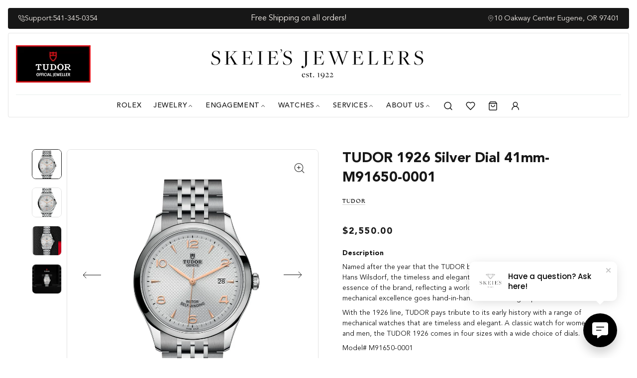

--- FILE ---
content_type: text/html; charset=utf-8
request_url: https://skeies.com/products/tudor-1926-41mm-steel-gray-dial-bracelet-watch-m91650-0001
body_size: 67350
content:















<!doctype html>




<html class="no-js" lang="en" ><head>
<!-- Start of Booster Apps Seo-0.1-->
<title>TUDOR 1926 Silver Dial 41mm-M91650-0001 | Skeie&#39;s Jewelers</title><meta name="description" content="TUDOR 1926 Silver Dial 41mm-M91650-0001 | Named after the year that the TUDOR brand was created by Rolex Founder Hans Wilsdorf, the timeless and elegant TUDOR 1926 line captures the essence of the brand, reflecting a world of fine Swiss watchmakin..." /><script type="application/ld+json">
  {
    "@context": "https://schema.org",
    "@type": "WebSite",
    "name": "Skeie\u0026#39;s Jewelers",
    "url": "https://skeies.com",
    "potentialAction": {
      "@type": "SearchAction",
      "query-input": "required name=query",
      "target": "https://skeies.com/search?q={query}"
    }
  }
</script>
<!-- end of Booster Apps SEO -->

  <meta charset="utf-8">
  <meta http-equiv="X-UA-Compatible" content="IE=edge,chrome=1">
  <meta name="viewport" content="width=device-width,initial-scale=1,viewport-fit=cover">
  <meta name="theme-color" content="#e0e0e0"><link rel="canonical" href="https://skeies.com/products/tudor-1926-41mm-steel-gray-dial-bracelet-watch-m91650-0001"><!-- Search console code  -->
 <meta name="google-site-verification" content="z2Nwx0wR1V7IjgNxpJ8boSi5L-gGrpvCuNeRDq3LI78" />
  <!-- Search console code End -->
  <!-- Google tag (gtag.js) -->
<!-- Google tag (gtag.js) 
<script async src="https://www.googletagmanager.com/gtag/js?id=G-PTJT9E1Q9V"></script>
  <script src="https://analytics.ahrefs.com/analytics.js" data-key="7XqQ1y6ZwW2v3SqlR+mWhA" async></script>

<script>
  window.dataLayer = window.dataLayer || [];
  function gtag(){dataLayer.push(arguments);}
  gtag('js', new Date());

  gtag('config', 'G-PTJT9E1Q9V');
</script> -->

  <!-- ======================= Pipeline Theme V7.6.0 ========================= -->

  <!-- Preloading ================================================================== -->

  <link rel="preconnect" href="https://fonts.shopify.com" crossorigin><link rel="preload" href="//skeies.com/cdn/fonts/poppins/poppins_n4.0ba78fa5af9b0e1a374041b3ceaadf0a43b41362.woff2" as="font" type="font/woff2" crossorigin><link rel="preload" href="//skeies.com/cdn/fonts/libre_baskerville/librebaskerville_n4.2ec9ee517e3ce28d5f1e6c6e75efd8a97e59c189.woff2" as="font" type="font/woff2" crossorigin><link rel="preload" href="//skeies.com/cdn/fonts/montserrat/montserrat_n5.07ef3781d9c78c8b93c98419da7ad4fbeebb6635.woff2" as="font" type="font/woff2" crossorigin><!-- Title and description ================================================ --><link rel="shortcut icon" href="//skeies.com/cdn/shop/files/favicon_framed_32x32.png?v=1762534983" type="image/png">
  
<!-- /snippets/social-meta-tags.liquid --><meta property="og:site_name" content="Skeie&#39;s Jewelers">
<meta property="og:url" content="https://skeies.com/products/tudor-1926-41mm-steel-gray-dial-bracelet-watch-m91650-0001">
<meta property="og:title" content="TUDOR 1926 Silver Dial 41mm-M91650-0001">
<meta property="og:type" content="product">
<meta property="og:description" content="Named after the year that the TUDOR brand was created by Rolex Founder Hans Wilsdorf, the timeless and elegant TUDOR 1926 line captures the essence of the brand, reflecting a world of fine Swiss watchmaking where mechanical excellence goes hand-in-hand with enduring sophistication. With the 1926 line, TUDOR pays tribut"><meta property="og:price:amount" content="2,550.00">
  <meta property="og:price:currency" content="USD">
      <meta property="og:image" content="http://skeies.com/cdn/shop/products/M91650-0001.jpg?v=1708489819">
      <meta property="og:image:secure_url" content="https://skeies.com/cdn/shop/products/M91650-0001.jpg?v=1708489819">
      <meta property="og:image:height" content="1580">
      <meta property="og:image:width" content="1580">
      <meta property="og:image" content="http://skeies.com/cdn/shop/products/M91650-0001-2.jpg?v=1708489823">
      <meta property="og:image:secure_url" content="https://skeies.com/cdn/shop/products/M91650-0001-2.jpg?v=1708489823">
      <meta property="og:image:height" content="1580">
      <meta property="og:image:width" content="1580">
      <meta property="og:image" content="http://skeies.com/cdn/shop/products/M91650-0001-3.jpg?v=1708489827">
      <meta property="og:image:secure_url" content="https://skeies.com/cdn/shop/products/M91650-0001-3.jpg?v=1708489827">
      <meta property="og:image:height" content="1580">
      <meta property="og:image:width" content="1580">
<!-- CSS ================================================================== -->

  <link href="//skeies.com/cdn/shop/t/97/assets/font-settings.css?v=12579710479430184001762213892" rel="stylesheet" type="text/css" media="all" />


  
      <style data-shopify>
    
@font-face {
    font-family: 'Adobe Text Pro';
    src: url(//skeies.com/cdn/shop/t/97/assets/adobetextpro-regular.otf?v=30836317722092349681766443076) format('opentype');
    font-weight: 400;
    font-style: normal;
    font-display: swap;
}
    
@font-face {
    font-family: 'The Seasons';
    src: url(//skeies.com/cdn/shop/t/97/assets/TheSeasonsBold.woff2?v=89496433132156540721747801141) format('woff2'),
        url(//skeies.com/cdn/shop/t/97/assets/TheSeasonsBold.woff?v=46469674358892995181747801143) format('woff');
    font-weight: bold;
    font-style: normal;
    font-display: swap;
}

@font-face {
    font-family: 'Avenir LT Std';
    src: url(//skeies.com/cdn/shop/t/97/assets/AvenirLTStd-Book.woff2?v=138086649839270386981747801137) format('woff2'),
        url(//skeies.com/cdn/shop/t/97/assets/AvenirLTStd-Book.woff?v=172758297240309783961747801135) format('woff');
    font-weight: normal;
    font-style: normal;
    font-display: swap;
}

@font-face {
    font-family: 'Avenir LT Std';
    src: url(//skeies.com/cdn/shop/t/97/assets/AvenirLTStd-MediumOblique.woff2?v=148484976508631436241747801134) format('woff2'),
        url(//skeies.com/cdn/shop/t/97/assets/AvenirLTStd-MediumOblique.woff?v=48882377930800866081747801136) format('woff');
    font-weight: 500;
    font-style: italic;
    font-display: swap;
}

@font-face {
    font-family: 'Avenir LT Std';
    src: url(//skeies.com/cdn/shop/t/97/assets/AvenirLTStd-BookOblique.woff2?v=130607117648217638631747801138) format('woff2'),
        url(//skeies.com/cdn/shop/t/97/assets/AvenirLTStd-BookOblique.woff?v=35342320840707412501747801133) format('woff');
    font-weight: normal;
    font-style: italic;
    font-display: swap;
}

@font-face {
    font-family: 'Avenir LT Std';
    src: url(//skeies.com/cdn/shop/t/97/assets/AvenirLTStd-Medium.woff2?v=104503041658742732611747801140) format('woff2'),
        url(//skeies.com/cdn/shop/t/97/assets/AvenirLTStd-Medium.woff?v=11639261692482446291747801139) format('woff');
    font-weight: 500;
    font-style: normal;
    font-display: swap;
}

@font-face {
    font-family: 'Avenir LT Std';
    src: url(//skeies.com/cdn/shop/t/97/assets/AvenirLTStd-Heavy.woff2?v=70428612775873646161747807358) format('woff2'),
        url(//skeies.com/cdn/shop/t/97/assets/AvenirLTStd-Heavy.woff?v=148044682832293228371747807360) format('woff');
    font-weight: 600;
    font-style: normal;
    font-display: swap;
}

@font-face {
    font-family: 'Avenir LT Std';
    src: url(//skeies.com/cdn/shop/t/97/assets/AvenirLTStd-HeavyOblique.woff2?v=59139604388397358711747807361) format('woff2'),
        url(//skeies.com/cdn/shop/t/97/assets/AvenirLTStd-HeavyOblique.woff?v=132109205575278468091747807357) format('woff');
    font-weight: 600;
    font-style: italic;
    font-display: swap;
}

@font-face {
    font-family: 'Avenir LT Std';
    src: url(//skeies.com/cdn/shop/t/97/assets/AvenirLTStd-Black.woff2?v=121353257292935069721747807356) format('woff2'),
        url(//skeies.com/cdn/shop/t/97/assets/AvenirLTStd-Black.woff?v=46359623805339346931747807363) format('woff');
    font-weight: 700;
    font-style: normal;
    font-display: swap;
}

@font-face {
    font-family: 'Avenir LT Std';
    src: url(//skeies.com/cdn/shop/t/97/assets/AvenirLTStd-BlackOblique.woff2?v=122771799398684544851747807362) format('woff2'),
        url(//skeies.com/cdn/shop/t/97/assets/AvenirLTStd-BlackOblique.woff?v=51324337933101145221747807359) format('woff');
    font-weight: 700;
    font-style: italic;
    font-display: swap;
}

</style>
  

  <!-- /snippets/css-variables.liquid -->


<style data-shopify>

:root {
/* ================ Layout Variables ================ */






--LAYOUT-WIDTH: 1310px;
--LAYOUT-GUTTER: 24px;
--LAYOUT-GUTTER-OFFSET: -24px;
--NAV-GUTTER: 15px;
--LAYOUT-OUTER: 64px;

/* ================ Product video ================ */

--COLOR-VIDEO-BG: #f2f2f2;


/* ================ Color Variables ================ */

/* === Backgrounds ===*/
--COLOR-BG: #ffffff;
--COLOR-BG-ACCENT: #ffffff;

/* === Text colors ===*/
--COLOR-TEXT-DARK: #000000;
--COLOR-TEXT: #171717;
--COLOR-TEXT-LIGHT: #5d5d5d;

/* === Bright color ===*/
--COLOR-PRIMARY: #171717;
--COLOR-PRIMARY-HOVER: #000000;
--COLOR-PRIMARY-FADE: rgba(23, 23, 23, 0.05);
--COLOR-PRIMARY-FADE-HOVER: rgba(23, 23, 23, 0.1);--COLOR-PRIMARY-OPPOSITE: #ffffff;

/* === Secondary/link Color ===*/
--COLOR-SECONDARY: #e0e0e0;
--COLOR-SECONDARY-HOVER: #c5afaf;
--COLOR-SECONDARY-FADE: rgba(224, 224, 224, 0.05);
--COLOR-SECONDARY-FADE-HOVER: rgba(224, 224, 224, 0.1);--COLOR-SECONDARY-OPPOSITE: #000000;

/* === Shades of grey ===*/
--COLOR-A5:  rgba(23, 23, 23, 0.05);
--COLOR-A10: rgba(23, 23, 23, 0.1);
--COLOR-A20: rgba(23, 23, 23, 0.2);
--COLOR-A35: rgba(23, 23, 23, 0.35);
--COLOR-A50: rgba(23, 23, 23, 0.5);
--COLOR-A80: rgba(23, 23, 23, 0.8);
--COLOR-A90: rgba(23, 23, 23, 0.9);
--COLOR-A95: rgba(23, 23, 23, 0.95);


/* ================ Inverted Color Variables ================ */

--INVERSE-BG: #333539;
--INVERSE-BG-ACCENT: #171717;

/* === Text colors ===*/
--INVERSE-TEXT-DARK: #ffffff;
--INVERSE-TEXT: #ffffff;
--INVERSE-TEXT-LIGHT: #c2c2c4;

/* === Bright color ===*/
--INVERSE-PRIMARY: #f5f0eb;
--INVERSE-PRIMARY-HOVER: #e3cab1;
--INVERSE-PRIMARY-FADE: rgba(245, 240, 235, 0.05);
--INVERSE-PRIMARY-FADE-HOVER: rgba(245, 240, 235, 0.1);--INVERSE-PRIMARY-OPPOSITE: #000000;


/* === Second Color ===*/
--INVERSE-SECONDARY: #e0e0e0;
--INVERSE-SECONDARY-HOVER: #c5afaf;
--INVERSE-SECONDARY-FADE: rgba(224, 224, 224, 0.05);
--INVERSE-SECONDARY-FADE-HOVER: rgba(224, 224, 224, 0.1);--INVERSE-SECONDARY-OPPOSITE: #000000;


/* === Shades of grey ===*/
--INVERSE-A5:  rgba(255, 255, 255, 0.05);
--INVERSE-A10: rgba(255, 255, 255, 0.1);
--INVERSE-A20: rgba(255, 255, 255, 0.2);
--INVERSE-A35: rgba(255, 255, 255, 0.3);
--INVERSE-A80: rgba(255, 255, 255, 0.8);
--INVERSE-A90: rgba(255, 255, 255, 0.9);
--INVERSE-A95: rgba(255, 255, 255, 0.95);


/* ================ Bright Color Variables ================ */

--BRIGHT-BG: #ededed;
--BRIGHT-BG-ACCENT: #e0e0e0;

/* === Text colors ===*/
--BRIGHT-TEXT-DARK: #575757;
--BRIGHT-TEXT: #171717;
--BRIGHT-TEXT-LIGHT: #575757;

/* === Bright color ===*/
--BRIGHT-PRIMARY: #171717;
--BRIGHT-PRIMARY-HOVER: #000000;
--BRIGHT-PRIMARY-FADE: rgba(23, 23, 23, 0.05);
--BRIGHT-PRIMARY-FADE-HOVER: rgba(23, 23, 23, 0.1);--BRIGHT-PRIMARY-OPPOSITE: #ffffff;


/* === Second Color ===*/
--BRIGHT-SECONDARY: #e0e0e0;
--BRIGHT-SECONDARY-HOVER: #c5afaf;
--BRIGHT-SECONDARY-FADE: rgba(224, 224, 224, 0.05);
--BRIGHT-SECONDARY-FADE-HOVER: rgba(224, 224, 224, 0.1);--BRIGHT-SECONDARY-OPPOSITE: #000000;


/* === Shades of grey ===*/
--BRIGHT-A5:  rgba(23, 23, 23, 0.05);
--BRIGHT-A10: rgba(23, 23, 23, 0.1);
--BRIGHT-A20: rgba(23, 23, 23, 0.2);
--BRIGHT-A35: rgba(23, 23, 23, 0.3);
--BRIGHT-A80: rgba(23, 23, 23, 0.8);
--BRIGHT-A90: rgba(23, 23, 23, 0.9);
--BRIGHT-A95: rgba(23, 23, 23, 0.95);


/* === Account Bar ===*/
--COLOR-ANNOUNCEMENT-BG: #171717;
--COLOR-ANNOUNCEMENT-TEXT: #f5f0eb;

/* === Nav and dropdown link background ===*/
--COLOR-NAV: #ffffff;
--COLOR-NAV-TEXT: #171717;
--COLOR-NAV-TEXT-DARK: #000000;
--COLOR-NAV-TEXT-LIGHT: #5d5d5d;
--COLOR-NAV-BORDER: #000000;
--COLOR-NAV-A10: rgba(23, 23, 23, 0.1);
--COLOR-NAV-A50: rgba(23, 23, 23, 0.5);
--COLOR-HIGHLIGHT-LINK: #d2815f;

/* === Site Footer ===*/
--COLOR-FOOTER-BG: #333539;
--COLOR-FOOTER-TEXT: #ffffff;
--COLOR-FOOTER-A5: rgba(255, 255, 255, 0.05);
--COLOR-FOOTER-A15: rgba(255, 255, 255, 0.15);
--COLOR-FOOTER-A90: rgba(255, 255, 255, 0.9);

/* === Sub-Footer ===*/
--COLOR-SUB-FOOTER-BG: #333539;
--COLOR-SUB-FOOTER-TEXT: #ffffff;
--COLOR-SUB-FOOTER-A5: rgba(255, 255, 255, 0.05);
--COLOR-SUB-FOOTER-A15: rgba(255, 255, 255, 0.15);
--COLOR-SUB-FOOTER-A90: rgba(255, 255, 255, 0.9);

/* === Products ===*/
--PRODUCT-GRID-ASPECT-RATIO: 100%;

/* === Product badges ===*/
--COLOR-BADGE: #e0e0e0;
--COLOR-BADGE-TEXT: #171717;
--COLOR-BADGE-TEXT-DARK: #000000;
--COLOR-BADGE-TEXT-HOVER: #3d3d3d;
--COLOR-BADGE-HAIRLINE: #d6d6d6;

/* === Product item slider ===*/--COLOR-PRODUCT-SLIDER: #e0e0e0;--COLOR-PRODUCT-SLIDER-OPPOSITE: rgba(0, 0, 0, 0.06);/* === disabled form colors ===*/
--COLOR-DISABLED-BG: #e8e8e8;
--COLOR-DISABLED-TEXT: #aeaeae;

--INVERSE-DISABLED-BG: #47494d;
--INVERSE-DISABLED-TEXT: #7a7c7e;


/* === Tailwind RGBA Palette ===*/
--RGB-CANVAS: 255 255 255;
--RGB-CONTENT: 23 23 23;
--RGB-PRIMARY: 23 23 23;
--RGB-SECONDARY: 224 224 224;

--RGB-DARK-CANVAS: 51 53 57;
--RGB-DARK-CONTENT: 255 255 255;
--RGB-DARK-PRIMARY: 245 240 235;
--RGB-DARK-SECONDARY: 224 224 224;

--RGB-BRIGHT-CANVAS: 237 237 237;
--RGB-BRIGHT-CONTENT: 23 23 23;
--RGB-BRIGHT-PRIMARY: 23 23 23;
--RGB-BRIGHT-SECONDARY: 224 224 224;

--RGB-PRIMARY-CONTRAST: 255 255 255;
--RGB-SECONDARY-CONTRAST: 0 0 0;

--RGB-DARK-PRIMARY-CONTRAST: 0 0 0;
--RGB-DARK-SECONDARY-CONTRAST: 0 0 0;

--RGB-BRIGHT-PRIMARY-CONTRAST: 255 255 255;
--RGB-BRIGHT-SECONDARY-CONTRAST: 0 0 0;


/* === Button Radius === */
--BUTTON-RADIUS: 4px;


/* === Icon Stroke Width === */
--ICON-STROKE-WIDTH: 2px;


/* ================ Typography ================ */


--FONT-STACK-BODY:'Avenir LT Std';
--FONT-WEIGHT-BODY: 400;
--FONT-STACK-HEADING: 'The Seasons';
--FONT-WEIGHT-HEADING: 700;
--FONT-WEIGHT-HEADING-BOLD: 700;

--TYPE-STACK-KICKER: 'The Seasons';
--TYPE-WEIGHT-KICKER: 700;

--TYPE-STACK-BUTTON: 'Avenir LT Std';

--FONT-STACK-ACCENT:  'The Seasons';
--FONT-STYLE-ACCENT:  normal;
--FONT-WEIGHT-ACCENT: 400;
--FONT-WEIGHT-ACCENT-BOLD: 700;




--FONT-STYLE-BODY: normal;
--FONT-WEIGHT-BODY-BOLD: 500;
--FONT-ADJUST-BODY: 1.0;

  --FONT-BODY-TRANSFORM: none;
  --FONT-BODY-LETTER-SPACING: normal;


--FONT-STYLE-HEADING: normal;
--FONT-ADJUST-HEADING: 1.0;






  --FONT-HEADING-TRANSFORM: none;
  --FONT-HEADING-LETTER-SPACING: normal;


--FONT-ADJUST-ACCENT: 1.0;

  --FONT-ACCENT-TRANSFORM: uppercase;
  --FONT-ACCENT-LETTER-SPACING: 0.09em;

--TYPE-STACK-NAV: Montserrat, sans-serif;
--TYPE-STYLE-NAV: normal;
--TYPE-ADJUST-NAV: 1.0;
--TYPE-WEIGHT-NAV: 600;

  --FONT-NAV-TRANSFORM: uppercase;
  --FONT-NAV-LETTER-SPACING: 0.09em;


--TYPE-STYLE-BUTTON: normal;
--TYPE-ADJUST-BUTTON: 1.0;
--TYPE-WEIGHT-BUTTON: 600;

  --FONT-BUTTON-TRANSFORM: uppercase;
  --FONT-BUTTON-LETTER-SPACING: 0.09em;


--TYPE-STYLE-KICKER: normal;
--TYPE-ADJUST-KICKER: 1.0;


  --FONT-KICKER-TRANSFORM: uppercase;
  --FONT-KICKER-LETTER-SPACING: 0.09em;



--ICO-SELECT: url('//skeies.com/cdn/shop/t/97/assets/ico-select.svg?v=15338668447498579211759165955');


/* ================ Photo correction ================ */
--PHOTO-CORRECTION: 100%;



}


/* ================ Typography ================ */
/* ================ type-scale.com ============ */

/* 1.16 base 13 */
:root {
 --font-1: 10px;
 --font-2: 11.3px;
 --font-3: 12px;
 --font-4: 13px;
 --font-5: 16px;
 --font-6: 17px;
 --font-7: 20px;
 --font-8: 23.5px;
 --font-9: 27px;
 --font-10:32px;
 --font-11:37px;
 --font-12:43px;
 --font-13:49px;
 --font-14:57px;
 --font-15:67px;
}

/* 1.175 base 13.5 */
@media only screen and (min-width: 480px) and (max-width: 1099px) {
  :root {
    --font-1: 10px;
    --font-2: 11.5px;
    --font-3: 12.5px;
    --font-4: 13.5px;
    --font-5: 16px;
    --font-6: 18px;
    --font-7: 21px;
    --font-8: 25px;
    --font-9: 29px;
    --font-10:34px;
    --font-11:40px;
    --font-12:47px;
    --font-13:56px;
    --font-14:65px;
   --font-15:77px;
  }
}
/* 1.22 base 14.5 */
@media only screen and (min-width: 1100px) {
  :root {
    --font-1: 10px;
    --font-2: 11.5px;
    --font-3: 13px;
    --font-4: 14.5px;
    --font-5: 16px;
    --font-6: 18px;
    --font-7: 26px;
    --font-8: 32px;
    --font-9: 39px;
    --font-10:48px;
    --font-11:58px;
    --font-12:71px;
    --font-13:87px;
    --font-14:106px;
    --font-15:129px;
 }
}


</style>

  <link href="//skeies.com/cdn/shop/t/97/assets/custom-grid.css?v=44066524740798414671747810138" rel="stylesheet" type="text/css" media="all" />
  <link href="//skeies.com/cdn/shop/t/97/assets/swiper.min.css?v=12367717406358557421747809322" rel="stylesheet" type="text/css" media="all" />
  <link href="//skeies.com/cdn/shop/t/97/assets/theme.css?v=63031648843164563521762213997" rel="stylesheet" type="text/css" media="all" />
  <link href="//skeies.com/cdn/shop/t/97/assets/custom.css?v=125744964737756975691768843199" rel="stylesheet" type="text/css" media="all" />
  <link href="//skeies.com/cdn/shop/t/97/assets/product-engraving.css?v=76702808598612762221768866025" rel="stylesheet" type="text/css" media="all" />
<link href="//skeies.com/cdn/shop/t/97/assets/product-gift-wrap.css?v=44921490152920125991768868269" rel="stylesheet" type="text/css" media="all" />

  <script>
    document.documentElement.className = document.documentElement.className.replace('no-js', 'js');

    
      document.documentElement.classList.add('aos-initialized');let root = '/';
    if (root[root.length - 1] !== '/') {
      root = `${root}/`;
    }
    var theme = {
      routes: {
        root_url: root,
        cart: '/cart',
        cart_add_url: '/cart/add',
        product_recommendations_url: '/recommendations/products',
        account_addresses_url: '/account/addresses',
        predictive_search_url: '/search/suggest'
      },
      state: {
        cartOpen: null,
      },
      sizes: {
        small: 480,
        medium: 768,
        large: 1100,
        widescreen: 1400
      },
      assets: {
        photoswipe: '//skeies.com/cdn/shop/t/97/assets/photoswipe.js?v=169308975333299535361747716360',
        smoothscroll: '//skeies.com/cdn/shop/t/97/assets/smoothscroll.js?v=37906625415260927261747716360',
        swatches: '//skeies.com/cdn/shop/t/97/assets/swatches.json?v=165495902364495883501748787648',
        noImage: '//skeies.com/cdn/shopifycloud/storefront/assets/no-image-2048-a2addb12.gif',
        
        
        base: '//skeies.com/cdn/shop/t/97/assets/'
        
      },
      strings: {
        swatchesKey: "Color, Colour, Material",
        addToCart: "Add to Cart",
        estimateShipping: "Estimate shipping rates",
        noShippingAvailable: "We do not ship to this destination.",
        free: "Free",
        from: "",
        preOrder: "Pre-order",
        soldOut: "Call to Inquire",
        sale: "Sale",
        subscription: "Subscription",
        unavailable: "Unavailable",
        unitPrice: "Unit price",
        unitPriceSeparator: "per",
        stockout: "All available stock is in cart",
        products: "Products",
        pages: "Pages",
        collections: "Collections",
        resultsFor: "Results for",
        noResultsFor: "No results for",
        articles: "Articles",
        successMessage: "Link copied to clipboard",
      },
      settings: {
        badge_sale_type: "percentage",
        animate_hover: true,
        animate_scroll: true,
        show_locale_desktop: null,
        show_locale_mobile: null,
        show_currency_desktop: null,
        show_currency_mobile: null,
        currency_select_type: "country",
        currency_code_enable: false,
        cycle_images_hover_delay: 1.5
      },
      info: {
        name: 'pipeline'
      },
      version: '7.6.0',
      moneyFormat: "${{amount}}",
      shopCurrency: "USD",
      currencyCode: "USD"
    }
    let windowInnerHeight = window.innerHeight;
    document.documentElement.style.setProperty('--full-screen', `${windowInnerHeight}px`);
    document.documentElement.style.setProperty('--three-quarters', `${windowInnerHeight * 0.75}px`);
    document.documentElement.style.setProperty('--two-thirds', `${windowInnerHeight * 0.66}px`);
    document.documentElement.style.setProperty('--one-half', `${windowInnerHeight * 0.5}px`);
    document.documentElement.style.setProperty('--one-third', `${windowInnerHeight * 0.33}px`);
    document.documentElement.style.setProperty('--one-fifth', `${windowInnerHeight * 0.2}px`);

    window.isRTL = document.documentElement.getAttribute('dir') === 'rtl';
  </script><!-- Theme Javascript ============================================================== -->
  <script src="//skeies.com/cdn/shop/t/97/assets/vendor.js?v=69555399850987115801747716360" defer="defer"></script>
  <script src="//skeies.com/cdn/shop/t/97/assets/swiper.min.js?v=78603704230365145241747809323" defer="defer"></script>
  <script src="//skeies.com/cdn/shop/t/97/assets/theme.js?v=120431134847729679401761687679" defer="defer"></script>
  <script src="//skeies.com/cdn/shop/t/97/assets/custom.js?v=139380860205965545991748880283" defer="defer"></script>
  <script>
    (function () {
      function onPageShowEvents() {
        if ('requestIdleCallback' in window) {
          requestIdleCallback(initCartEvent, { timeout: 500 })
        } else {
          initCartEvent()
        }
        function initCartEvent(){
          window.fetch(window.theme.routes.cart + '.js')
          .then((response) => {
            if(!response.ok){
              throw {status: response.statusText};
            }
            return response.json();
          })
          .then((response) => {
            document.dispatchEvent(new CustomEvent('theme:cart:change', {
              detail: {
                cart: response,
              },
              bubbles: true,
            }));
            return response;
          })
          .catch((e) => {
            console.error(e);
          });
        }
      };
      window.onpageshow = onPageShowEvents;
    })();
  </script>

  <script type="text/javascript">
    if (window.MSInputMethodContext && document.documentMode) {
      var scripts = document.getElementsByTagName('script')[0];
      var polyfill = document.createElement("script");
      polyfill.defer = true;
      polyfill.src = "//skeies.com/cdn/shop/t/97/assets/ie11.js?v=144489047535103983231747716360";

      scripts.parentNode.insertBefore(polyfill, scripts);
    }
  </script>

  <!-- Shopify app scripts =========================================================== -->
  
  <script>window.performance && window.performance.mark && window.performance.mark('shopify.content_for_header.start');</script><meta name="google-site-verification" content="7O5iOahQcUicLGIbXw4HzDmOsaxKtoGQlLrQkOD56yE">
<meta id="shopify-digital-wallet" name="shopify-digital-wallet" content="/8149237841/digital_wallets/dialog">
<meta name="shopify-checkout-api-token" content="8a74d259ba07368d84362fcc0fa73663">
<meta id="in-context-paypal-metadata" data-shop-id="8149237841" data-venmo-supported="false" data-environment="production" data-locale="en_US" data-paypal-v4="true" data-currency="USD">
<link rel="alternate" type="application/json+oembed" href="https://skeies.com/products/tudor-1926-41mm-steel-gray-dial-bracelet-watch-m91650-0001.oembed">
<script async="async" src="/checkouts/internal/preloads.js?locale=en-US"></script>
<link rel="preconnect" href="https://shop.app" crossorigin="anonymous">
<script async="async" src="https://shop.app/checkouts/internal/preloads.js?locale=en-US&shop_id=8149237841" crossorigin="anonymous"></script>
<script id="apple-pay-shop-capabilities" type="application/json">{"shopId":8149237841,"countryCode":"US","currencyCode":"USD","merchantCapabilities":["supports3DS"],"merchantId":"gid:\/\/shopify\/Shop\/8149237841","merchantName":"Skeie's Jewelers","requiredBillingContactFields":["postalAddress","email","phone"],"requiredShippingContactFields":["postalAddress","email","phone"],"shippingType":"shipping","supportedNetworks":["visa","masterCard","amex","discover","elo","jcb"],"total":{"type":"pending","label":"Skeie's Jewelers","amount":"1.00"},"shopifyPaymentsEnabled":true,"supportsSubscriptions":true}</script>
<script id="shopify-features" type="application/json">{"accessToken":"8a74d259ba07368d84362fcc0fa73663","betas":["rich-media-storefront-analytics"],"domain":"skeies.com","predictiveSearch":true,"shopId":8149237841,"locale":"en"}</script>
<script>var Shopify = Shopify || {};
Shopify.shop = "skeies.myshopify.com";
Shopify.locale = "en";
Shopify.currency = {"active":"USD","rate":"1.0"};
Shopify.country = "US";
Shopify.theme = {"name":"Skeies","id":178090082615,"schema_name":"Pipeline","schema_version":"7.6.0","theme_store_id":739,"role":"main"};
Shopify.theme.handle = "null";
Shopify.theme.style = {"id":null,"handle":null};
Shopify.cdnHost = "skeies.com/cdn";
Shopify.routes = Shopify.routes || {};
Shopify.routes.root = "/";</script>
<script type="module">!function(o){(o.Shopify=o.Shopify||{}).modules=!0}(window);</script>
<script>!function(o){function n(){var o=[];function n(){o.push(Array.prototype.slice.apply(arguments))}return n.q=o,n}var t=o.Shopify=o.Shopify||{};t.loadFeatures=n(),t.autoloadFeatures=n()}(window);</script>
<script>
  window.ShopifyPay = window.ShopifyPay || {};
  window.ShopifyPay.apiHost = "shop.app\/pay";
  window.ShopifyPay.redirectState = null;
</script>
<script id="shop-js-analytics" type="application/json">{"pageType":"product"}</script>
<script defer="defer" async type="module" src="//skeies.com/cdn/shopifycloud/shop-js/modules/v2/client.init-shop-cart-sync_BdyHc3Nr.en.esm.js"></script>
<script defer="defer" async type="module" src="//skeies.com/cdn/shopifycloud/shop-js/modules/v2/chunk.common_Daul8nwZ.esm.js"></script>
<script type="module">
  await import("//skeies.com/cdn/shopifycloud/shop-js/modules/v2/client.init-shop-cart-sync_BdyHc3Nr.en.esm.js");
await import("//skeies.com/cdn/shopifycloud/shop-js/modules/v2/chunk.common_Daul8nwZ.esm.js");

  window.Shopify.SignInWithShop?.initShopCartSync?.({"fedCMEnabled":true,"windoidEnabled":true});

</script>
<script defer="defer" async type="module" src="//skeies.com/cdn/shopifycloud/shop-js/modules/v2/client.payment-terms_MV4M3zvL.en.esm.js"></script>
<script defer="defer" async type="module" src="//skeies.com/cdn/shopifycloud/shop-js/modules/v2/chunk.common_Daul8nwZ.esm.js"></script>
<script defer="defer" async type="module" src="//skeies.com/cdn/shopifycloud/shop-js/modules/v2/chunk.modal_CQq8HTM6.esm.js"></script>
<script type="module">
  await import("//skeies.com/cdn/shopifycloud/shop-js/modules/v2/client.payment-terms_MV4M3zvL.en.esm.js");
await import("//skeies.com/cdn/shopifycloud/shop-js/modules/v2/chunk.common_Daul8nwZ.esm.js");
await import("//skeies.com/cdn/shopifycloud/shop-js/modules/v2/chunk.modal_CQq8HTM6.esm.js");

  
</script>
<script>
  window.Shopify = window.Shopify || {};
  if (!window.Shopify.featureAssets) window.Shopify.featureAssets = {};
  window.Shopify.featureAssets['shop-js'] = {"shop-cart-sync":["modules/v2/client.shop-cart-sync_QYOiDySF.en.esm.js","modules/v2/chunk.common_Daul8nwZ.esm.js"],"init-fed-cm":["modules/v2/client.init-fed-cm_DchLp9rc.en.esm.js","modules/v2/chunk.common_Daul8nwZ.esm.js"],"shop-button":["modules/v2/client.shop-button_OV7bAJc5.en.esm.js","modules/v2/chunk.common_Daul8nwZ.esm.js"],"init-windoid":["modules/v2/client.init-windoid_DwxFKQ8e.en.esm.js","modules/v2/chunk.common_Daul8nwZ.esm.js"],"shop-cash-offers":["modules/v2/client.shop-cash-offers_DWtL6Bq3.en.esm.js","modules/v2/chunk.common_Daul8nwZ.esm.js","modules/v2/chunk.modal_CQq8HTM6.esm.js"],"shop-toast-manager":["modules/v2/client.shop-toast-manager_CX9r1SjA.en.esm.js","modules/v2/chunk.common_Daul8nwZ.esm.js"],"init-shop-email-lookup-coordinator":["modules/v2/client.init-shop-email-lookup-coordinator_UhKnw74l.en.esm.js","modules/v2/chunk.common_Daul8nwZ.esm.js"],"pay-button":["modules/v2/client.pay-button_DzxNnLDY.en.esm.js","modules/v2/chunk.common_Daul8nwZ.esm.js"],"avatar":["modules/v2/client.avatar_BTnouDA3.en.esm.js"],"init-shop-cart-sync":["modules/v2/client.init-shop-cart-sync_BdyHc3Nr.en.esm.js","modules/v2/chunk.common_Daul8nwZ.esm.js"],"shop-login-button":["modules/v2/client.shop-login-button_D8B466_1.en.esm.js","modules/v2/chunk.common_Daul8nwZ.esm.js","modules/v2/chunk.modal_CQq8HTM6.esm.js"],"init-customer-accounts-sign-up":["modules/v2/client.init-customer-accounts-sign-up_C8fpPm4i.en.esm.js","modules/v2/client.shop-login-button_D8B466_1.en.esm.js","modules/v2/chunk.common_Daul8nwZ.esm.js","modules/v2/chunk.modal_CQq8HTM6.esm.js"],"init-shop-for-new-customer-accounts":["modules/v2/client.init-shop-for-new-customer-accounts_CVTO0Ztu.en.esm.js","modules/v2/client.shop-login-button_D8B466_1.en.esm.js","modules/v2/chunk.common_Daul8nwZ.esm.js","modules/v2/chunk.modal_CQq8HTM6.esm.js"],"init-customer-accounts":["modules/v2/client.init-customer-accounts_dRgKMfrE.en.esm.js","modules/v2/client.shop-login-button_D8B466_1.en.esm.js","modules/v2/chunk.common_Daul8nwZ.esm.js","modules/v2/chunk.modal_CQq8HTM6.esm.js"],"shop-follow-button":["modules/v2/client.shop-follow-button_CkZpjEct.en.esm.js","modules/v2/chunk.common_Daul8nwZ.esm.js","modules/v2/chunk.modal_CQq8HTM6.esm.js"],"lead-capture":["modules/v2/client.lead-capture_BntHBhfp.en.esm.js","modules/v2/chunk.common_Daul8nwZ.esm.js","modules/v2/chunk.modal_CQq8HTM6.esm.js"],"checkout-modal":["modules/v2/client.checkout-modal_CfxcYbTm.en.esm.js","modules/v2/chunk.common_Daul8nwZ.esm.js","modules/v2/chunk.modal_CQq8HTM6.esm.js"],"shop-login":["modules/v2/client.shop-login_Da4GZ2H6.en.esm.js","modules/v2/chunk.common_Daul8nwZ.esm.js","modules/v2/chunk.modal_CQq8HTM6.esm.js"],"payment-terms":["modules/v2/client.payment-terms_MV4M3zvL.en.esm.js","modules/v2/chunk.common_Daul8nwZ.esm.js","modules/v2/chunk.modal_CQq8HTM6.esm.js"]};
</script>
<script>(function() {
  var isLoaded = false;
  function asyncLoad() {
    if (isLoaded) return;
    isLoaded = true;
    var urls = ["https:\/\/cloudsearch-1f874.kxcdn.com\/shopify.js?srp=\/a\/search\u0026filtersEnabled=1\u0026shop=skeies.myshopify.com","https:\/\/cdn.grw.reputon.com\/assets\/widget.js?shop=skeies.myshopify.com","https:\/\/cdn.shopify.com\/s\/files\/1\/0081\/4923\/7841\/t\/18\/assets\/verify-meteor-menu.js?meteor_tier=free\u0026shop=skeies.myshopify.com","https:\/\/cdn.seersco.com\/banners\/37912\/20206\/cb.js?shop=skeies.myshopify.com","https:\/\/seers-application-assets.s3.amazonaws.com\/scripts\/cbattributes.js?key=$2y$10$a5RN5vxuWZZjOBhTHJeKOiBHnBwzFayA9mGY2gDjlHbW5OCbUyDS\u0026name=CookieXray\u0026shop=skeies.myshopify.com","https:\/\/cdn.shopify.com\/s\/files\/1\/0081\/4923\/7841\/t\/77\/assets\/affirmShopify.js?v=1683592077\u0026shop=skeies.myshopify.com","https:\/\/nulls.solutions\/shopify\/gift-wrap\/app\/js\/nulls-gift-wrap.js?shop=skeies.myshopify.com","https:\/\/na.shgcdn3.com\/pixel-collector.js?shop=skeies.myshopify.com","\/\/cdn.shopify.com\/s\/files\/1\/0875\/2064\/files\/spinstudio-front2-1.0.0.min.js?shop=skeies.myshopify.com"];
    for (var i = 0; i < urls.length; i++) {
      var s = document.createElement('script');
      s.type = 'text/javascript';
      s.async = true;
      s.src = urls[i];
      var x = document.getElementsByTagName('script')[0];
      x.parentNode.insertBefore(s, x);
    }
  };
  if(window.attachEvent) {
    window.attachEvent('onload', asyncLoad);
  } else {
    window.addEventListener('load', asyncLoad, false);
  }
})();</script>
<script id="__st">var __st={"a":8149237841,"offset":-28800,"reqid":"d250db4b-0965-42b9-a2ec-90adcacce86c-1768957919","pageurl":"skeies.com\/products\/tudor-1926-41mm-steel-gray-dial-bracelet-watch-m91650-0001","u":"5b910b08ab6f","p":"product","rtyp":"product","rid":6682285375569};</script>
<script>window.ShopifyPaypalV4VisibilityTracking = true;</script>
<script id="captcha-bootstrap">!function(){'use strict';const t='contact',e='account',n='new_comment',o=[[t,t],['blogs',n],['comments',n],[t,'customer']],c=[[e,'customer_login'],[e,'guest_login'],[e,'recover_customer_password'],[e,'create_customer']],r=t=>t.map((([t,e])=>`form[action*='/${t}']:not([data-nocaptcha='true']) input[name='form_type'][value='${e}']`)).join(','),a=t=>()=>t?[...document.querySelectorAll(t)].map((t=>t.form)):[];function s(){const t=[...o],e=r(t);return a(e)}const i='password',u='form_key',d=['recaptcha-v3-token','g-recaptcha-response','h-captcha-response',i],f=()=>{try{return window.sessionStorage}catch{return}},m='__shopify_v',_=t=>t.elements[u];function p(t,e,n=!1){try{const o=window.sessionStorage,c=JSON.parse(o.getItem(e)),{data:r}=function(t){const{data:e,action:n}=t;return t[m]||n?{data:e,action:n}:{data:t,action:n}}(c);for(const[e,n]of Object.entries(r))t.elements[e]&&(t.elements[e].value=n);n&&o.removeItem(e)}catch(o){console.error('form repopulation failed',{error:o})}}const l='form_type',E='cptcha';function T(t){t.dataset[E]=!0}const w=window,h=w.document,L='Shopify',v='ce_forms',y='captcha';let A=!1;((t,e)=>{const n=(g='f06e6c50-85a8-45c8-87d0-21a2b65856fe',I='https://cdn.shopify.com/shopifycloud/storefront-forms-hcaptcha/ce_storefront_forms_captcha_hcaptcha.v1.5.2.iife.js',D={infoText:'Protected by hCaptcha',privacyText:'Privacy',termsText:'Terms'},(t,e,n)=>{const o=w[L][v],c=o.bindForm;if(c)return c(t,g,e,D).then(n);var r;o.q.push([[t,g,e,D],n]),r=I,A||(h.body.append(Object.assign(h.createElement('script'),{id:'captcha-provider',async:!0,src:r})),A=!0)});var g,I,D;w[L]=w[L]||{},w[L][v]=w[L][v]||{},w[L][v].q=[],w[L][y]=w[L][y]||{},w[L][y].protect=function(t,e){n(t,void 0,e),T(t)},Object.freeze(w[L][y]),function(t,e,n,w,h,L){const[v,y,A,g]=function(t,e,n){const i=e?o:[],u=t?c:[],d=[...i,...u],f=r(d),m=r(i),_=r(d.filter((([t,e])=>n.includes(e))));return[a(f),a(m),a(_),s()]}(w,h,L),I=t=>{const e=t.target;return e instanceof HTMLFormElement?e:e&&e.form},D=t=>v().includes(t);t.addEventListener('submit',(t=>{const e=I(t);if(!e)return;const n=D(e)&&!e.dataset.hcaptchaBound&&!e.dataset.recaptchaBound,o=_(e),c=g().includes(e)&&(!o||!o.value);(n||c)&&t.preventDefault(),c&&!n&&(function(t){try{if(!f())return;!function(t){const e=f();if(!e)return;const n=_(t);if(!n)return;const o=n.value;o&&e.removeItem(o)}(t);const e=Array.from(Array(32),(()=>Math.random().toString(36)[2])).join('');!function(t,e){_(t)||t.append(Object.assign(document.createElement('input'),{type:'hidden',name:u})),t.elements[u].value=e}(t,e),function(t,e){const n=f();if(!n)return;const o=[...t.querySelectorAll(`input[type='${i}']`)].map((({name:t})=>t)),c=[...d,...o],r={};for(const[a,s]of new FormData(t).entries())c.includes(a)||(r[a]=s);n.setItem(e,JSON.stringify({[m]:1,action:t.action,data:r}))}(t,e)}catch(e){console.error('failed to persist form',e)}}(e),e.submit())}));const S=(t,e)=>{t&&!t.dataset[E]&&(n(t,e.some((e=>e===t))),T(t))};for(const o of['focusin','change'])t.addEventListener(o,(t=>{const e=I(t);D(e)&&S(e,y())}));const B=e.get('form_key'),M=e.get(l),P=B&&M;t.addEventListener('DOMContentLoaded',(()=>{const t=y();if(P)for(const e of t)e.elements[l].value===M&&p(e,B);[...new Set([...A(),...v().filter((t=>'true'===t.dataset.shopifyCaptcha))])].forEach((e=>S(e,t)))}))}(h,new URLSearchParams(w.location.search),n,t,e,['guest_login'])})(!0,!0)}();</script>
<script integrity="sha256-4kQ18oKyAcykRKYeNunJcIwy7WH5gtpwJnB7kiuLZ1E=" data-source-attribution="shopify.loadfeatures" defer="defer" src="//skeies.com/cdn/shopifycloud/storefront/assets/storefront/load_feature-a0a9edcb.js" crossorigin="anonymous"></script>
<script crossorigin="anonymous" defer="defer" src="//skeies.com/cdn/shopifycloud/storefront/assets/shopify_pay/storefront-65b4c6d7.js?v=20250812"></script>
<script data-source-attribution="shopify.dynamic_checkout.dynamic.init">var Shopify=Shopify||{};Shopify.PaymentButton=Shopify.PaymentButton||{isStorefrontPortableWallets:!0,init:function(){window.Shopify.PaymentButton.init=function(){};var t=document.createElement("script");t.src="https://skeies.com/cdn/shopifycloud/portable-wallets/latest/portable-wallets.en.js",t.type="module",document.head.appendChild(t)}};
</script>
<script data-source-attribution="shopify.dynamic_checkout.buyer_consent">
  function portableWalletsHideBuyerConsent(e){var t=document.getElementById("shopify-buyer-consent"),n=document.getElementById("shopify-subscription-policy-button");t&&n&&(t.classList.add("hidden"),t.setAttribute("aria-hidden","true"),n.removeEventListener("click",e))}function portableWalletsShowBuyerConsent(e){var t=document.getElementById("shopify-buyer-consent"),n=document.getElementById("shopify-subscription-policy-button");t&&n&&(t.classList.remove("hidden"),t.removeAttribute("aria-hidden"),n.addEventListener("click",e))}window.Shopify?.PaymentButton&&(window.Shopify.PaymentButton.hideBuyerConsent=portableWalletsHideBuyerConsent,window.Shopify.PaymentButton.showBuyerConsent=portableWalletsShowBuyerConsent);
</script>
<script>
  function portableWalletsCleanup(e){e&&e.src&&console.error("Failed to load portable wallets script "+e.src);var t=document.querySelectorAll("shopify-accelerated-checkout .shopify-payment-button__skeleton, shopify-accelerated-checkout-cart .wallet-cart-button__skeleton"),e=document.getElementById("shopify-buyer-consent");for(let e=0;e<t.length;e++)t[e].remove();e&&e.remove()}function portableWalletsNotLoadedAsModule(e){e instanceof ErrorEvent&&"string"==typeof e.message&&e.message.includes("import.meta")&&"string"==typeof e.filename&&e.filename.includes("portable-wallets")&&(window.removeEventListener("error",portableWalletsNotLoadedAsModule),window.Shopify.PaymentButton.failedToLoad=e,"loading"===document.readyState?document.addEventListener("DOMContentLoaded",window.Shopify.PaymentButton.init):window.Shopify.PaymentButton.init())}window.addEventListener("error",portableWalletsNotLoadedAsModule);
</script>

<script type="module" src="https://skeies.com/cdn/shopifycloud/portable-wallets/latest/portable-wallets.en.js" onError="portableWalletsCleanup(this)" crossorigin="anonymous"></script>
<script nomodule>
  document.addEventListener("DOMContentLoaded", portableWalletsCleanup);
</script>

<link id="shopify-accelerated-checkout-styles" rel="stylesheet" media="screen" href="https://skeies.com/cdn/shopifycloud/portable-wallets/latest/accelerated-checkout-backwards-compat.css" crossorigin="anonymous">
<style id="shopify-accelerated-checkout-cart">
        #shopify-buyer-consent {
  margin-top: 1em;
  display: inline-block;
  width: 100%;
}

#shopify-buyer-consent.hidden {
  display: none;
}

#shopify-subscription-policy-button {
  background: none;
  border: none;
  padding: 0;
  text-decoration: underline;
  font-size: inherit;
  cursor: pointer;
}

#shopify-subscription-policy-button::before {
  box-shadow: none;
}

      </style>

<script>window.performance && window.performance.mark && window.performance.mark('shopify.content_for_header.end');</script>
  





  <script type="text/javascript">
    
      window.__shgMoneyFormat = window.__shgMoneyFormat || {"USD":{"currency":"USD","currency_symbol":"$","currency_symbol_location":"left","decimal_places":2,"decimal_separator":".","thousands_separator":","}};
    
    window.__shgCurrentCurrencyCode = window.__shgCurrentCurrencyCode || {
      currency: "USD",
      currency_symbol: "$",
      decimal_separator: ".",
      thousands_separator: ",",
      decimal_places: 2,
      currency_symbol_location: "left"
    };
  </script>




  <!-- Facebook Pixel Code for oregonian ad (Added to new theme by NA) -->
<script>
  !function(f,b,e,v,n,t,s)
  {if(f.fbq)return;n=f.fbq=function(){n.callMethod?
  n.callMethod.apply(n,arguments):n.queue.push(arguments)};
  if(!f._fbq)f._fbq=n;n.push=n;n.loaded=!0;n.version='2.0';
  n.queue=[];t=b.createElement(e);t.async=!0;
  t.src=v;s=b.getElementsByTagName(e)[0];
  s.parentNode.insertBefore(t,s)}(window, document,'script',
  'https://connect.facebook.net/en_US/fbevents.js');
  fbq('init', '945431089688818');
  fbq('track', 'PageView');
</script>

<!-- End Facebook Pixel Code -->
  
<!-- linked in tracking code (Added to new theme by NA) -->
  <script type="text/javascript">
_linkedin_partner_id = "1485418";
window._linkedin_data_partner_ids = window._linkedin_data_partner_ids || [];
window._linkedin_data_partner_ids.push(_linkedin_partner_id);
</script><script type="text/javascript">
(function(l) {
if (!l){window.lintrk = function(a,b){window.lintrk.q.push([a,b])};
window.lintrk.q=[]}
var s = document.getElementsByTagName("script")[0];
var b = document.createElement("script");
b.type = "text/javascript";b.async = true;
b.src = "https://snap.licdn.com/li.lms-analytics/insight.min.js";
s.parentNode.insertBefore(b, s);})(window.lintrk);
</script>

<!-- end linked in tracking -->


  <script type='application/ld+json'>
	{
	  "@context": "http://www.schema.org",
	  "@type": "JewelryStore",
	  "name": "Skeie's Jewelers",    
  	 "url": "https://skeies.com/",
	  "telephone": "1-541-345-0354",
	  "PriceRange" : "$$",
       "logo": "https://cdn.shopify.com/s/files/1/0081/4923/7841/files/textLogo2.png?v=1639014432",
      "image": "https://skeies.com/cdn/shop/files/14229_GS_Skeies_Homepage_Web_1100x1214_SLGH005_v1_1100x1214.jpg?v=1697210709",
	  "address": {
		"@type": "PostalAddress",
		"streetAddress": "10 Oakway Center",
		"addressLocality": "Eugene",
		"addressRegion": "OR",
		"postalCode": "97401",
		"addressCountry": "United States"
	  },
	  "geo": {
		"@type": "GeoCoordinates",
		"latitude": "44.0654485",
		"longitude": "-123.076508"
	  },
	  "hasMap": "https://www.google.com/maps/place/Skeie's+Jewelers/@44.0654485,-123.076508,15z/data=!4m6!3m5!1s0x54c0e1fc2a528313:0x9951fb328595e7db!8m2!3d44.0654485!4d-123.076508!16s%2Fg%2F1xgrmnwd?entry=ttu",
     "contactPoint": {
	  "@type": "ContactPoint",
	  "contactType": "Customer Service",
	  "email": "questions@skeies.com"
	  },
	 "openingHoursSpecification": [{
          "@type": "OpeningHoursSpecification",
     "dayOfWeek": [
      "Tuesday",
      "Wednesday",
      "Thursday",
      "Friday"
    ],
    "opens": "11:00",
    "closes": "18:00"
  },{
    "@type": "OpeningHoursSpecification",
    "dayOfWeek": "Saturday",
    "opens": "11:00",
    "closes": "17:00"
    }]
    }
</script>



  

<script type="text/javascript">
  
    window.SHG_CUSTOMER = null;
  
</script>







<!-- BEGIN app block: shopify://apps/judge-me-reviews/blocks/judgeme_core/61ccd3b1-a9f2-4160-9fe9-4fec8413e5d8 --><!-- Start of Judge.me Core -->






<link rel="dns-prefetch" href="https://cdnwidget.judge.me">
<link rel="dns-prefetch" href="https://cdn.judge.me">
<link rel="dns-prefetch" href="https://cdn1.judge.me">
<link rel="dns-prefetch" href="https://api.judge.me">

<script data-cfasync='false' class='jdgm-settings-script'>window.jdgmSettings={"pagination":5,"disable_web_reviews":true,"badge_no_review_text":"No reviews","badge_n_reviews_text":"{{ n }} review/reviews","badge_star_color":"#C2A677","hide_badge_preview_if_no_reviews":true,"badge_hide_text":false,"enforce_center_preview_badge":false,"widget_title":"Customer Reviews","widget_open_form_text":"Write a review","widget_close_form_text":"Cancel review","widget_refresh_page_text":"Refresh page","widget_summary_text":"Based on {{ number_of_reviews }} review/reviews","widget_no_review_text":"Be the first to write a review","widget_name_field_text":"Display name","widget_verified_name_field_text":"Verified Name (public)","widget_name_placeholder_text":"Display name","widget_required_field_error_text":"This field is required.","widget_email_field_text":"Email address","widget_verified_email_field_text":"Verified Email (private, can not be edited)","widget_email_placeholder_text":"Your email address","widget_email_field_error_text":"Please enter a valid email address.","widget_rating_field_text":"Rating","widget_review_title_field_text":"Review Title","widget_review_title_placeholder_text":"Give your review a title","widget_review_body_field_text":"Review content","widget_review_body_placeholder_text":"Start writing here...","widget_pictures_field_text":"Picture/Video (optional)","widget_submit_review_text":"Submit Review","widget_submit_verified_review_text":"Submit Verified Review","widget_submit_success_msg_with_auto_publish":"Thank you! Please refresh the page in a few moments to see your review. You can remove or edit your review by logging into \u003ca href='https://judge.me/login' target='_blank' rel='nofollow noopener'\u003eJudge.me\u003c/a\u003e","widget_submit_success_msg_no_auto_publish":"Thank you! Your review will be published as soon as it is approved by the shop admin. You can remove or edit your review by logging into \u003ca href='https://judge.me/login' target='_blank' rel='nofollow noopener'\u003eJudge.me\u003c/a\u003e","widget_show_default_reviews_out_of_total_text":"Showing {{ n_reviews_shown }} out of {{ n_reviews }} reviews.","widget_show_all_link_text":"Show all","widget_show_less_link_text":"Show less","widget_author_said_text":"{{ reviewer_name }} said:","widget_days_text":"{{ n }} days ago","widget_weeks_text":"{{ n }} week/weeks ago","widget_months_text":"{{ n }} month/months ago","widget_years_text":"{{ n }} year/years ago","widget_yesterday_text":"Yesterday","widget_today_text":"Today","widget_replied_text":"\u003e\u003e {{ shop_name }} replied:","widget_read_more_text":"Read more","widget_reviewer_name_as_initial":"last_initial","widget_rating_filter_color":"#fbcd0a","widget_rating_filter_see_all_text":"See all reviews","widget_sorting_most_recent_text":"Most Recent","widget_sorting_highest_rating_text":"Highest Rating","widget_sorting_lowest_rating_text":"Lowest Rating","widget_sorting_with_pictures_text":"Only Pictures","widget_sorting_most_helpful_text":"Most Helpful","widget_open_question_form_text":"Ask a question","widget_reviews_subtab_text":"Reviews","widget_questions_subtab_text":"Questions","widget_question_label_text":"Question","widget_answer_label_text":"Answer","widget_question_placeholder_text":"Write your question here","widget_submit_question_text":"Submit Question","widget_question_submit_success_text":"Thank you for your question! We will notify you once it gets answered.","widget_star_color":"#F48E00","verified_badge_text":"Verified","verified_badge_bg_color":"","verified_badge_text_color":"","verified_badge_placement":"left-of-reviewer-name","widget_review_max_height":"","widget_hide_border":true,"widget_social_share":false,"widget_thumb":false,"widget_review_location_show":false,"widget_location_format":"","all_reviews_include_out_of_store_products":true,"all_reviews_out_of_store_text":"(out of store)","all_reviews_pagination":100,"all_reviews_product_name_prefix_text":"about","enable_review_pictures":true,"enable_question_anwser":false,"widget_theme":"","review_date_format":"mm/dd/yyyy","default_sort_method":"most-recent","widget_product_reviews_subtab_text":"Product Reviews","widget_shop_reviews_subtab_text":"Shop Reviews","widget_other_products_reviews_text":"Reviews for other products","widget_store_reviews_subtab_text":"Store reviews","widget_no_store_reviews_text":"This store hasn't received any reviews yet","widget_web_restriction_product_reviews_text":"This product hasn't received any reviews yet","widget_no_items_text":"No items found","widget_show_more_text":"Show more","widget_write_a_store_review_text":"Write a Store Review","widget_other_languages_heading":"Reviews in Other Languages","widget_translate_review_text":"Translate review to {{ language }}","widget_translating_review_text":"Translating...","widget_show_original_translation_text":"Show original ({{ language }})","widget_translate_review_failed_text":"Review couldn't be translated.","widget_translate_review_retry_text":"Retry","widget_translate_review_try_again_later_text":"Try again later","show_product_url_for_grouped_product":false,"widget_sorting_pictures_first_text":"Pictures First","show_pictures_on_all_rev_page_mobile":false,"show_pictures_on_all_rev_page_desktop":false,"floating_tab_hide_mobile_install_preference":false,"floating_tab_button_name":"★ Reviews","floating_tab_title":"Let customers speak for us","floating_tab_button_color":"","floating_tab_button_background_color":"","floating_tab_url":"","floating_tab_url_enabled":false,"floating_tab_tab_style":"text","all_reviews_text_badge_text":"Customers rate us {{ shop.metafields.judgeme.all_reviews_rating | round: 1 }}/5 based on {{ shop.metafields.judgeme.all_reviews_count }} reviews.","all_reviews_text_badge_text_branded_style":"{{ shop.metafields.judgeme.all_reviews_rating | round: 1 }} out of 5 stars based on {{ shop.metafields.judgeme.all_reviews_count }} reviews","is_all_reviews_text_badge_a_link":false,"show_stars_for_all_reviews_text_badge":false,"all_reviews_text_badge_url":"","all_reviews_text_style":"branded","all_reviews_text_color_style":"judgeme_brand_color","all_reviews_text_color":"#108474","all_reviews_text_show_jm_brand":false,"featured_carousel_show_header":true,"featured_carousel_title":"Let customers speak for us","testimonials_carousel_title":"Customers are saying","videos_carousel_title":"Real customer stories","cards_carousel_title":"Customers are saying","featured_carousel_count_text":"from {{ n }} reviews","featured_carousel_add_link_to_all_reviews_page":false,"featured_carousel_url":"","featured_carousel_show_images":true,"featured_carousel_autoslide_interval":5,"featured_carousel_arrows_on_the_sides":false,"featured_carousel_height":250,"featured_carousel_width":80,"featured_carousel_image_size":0,"featured_carousel_image_height":250,"featured_carousel_arrow_color":"#eeeeee","verified_count_badge_style":"branded","verified_count_badge_orientation":"horizontal","verified_count_badge_color_style":"judgeme_brand_color","verified_count_badge_color":"#108474","is_verified_count_badge_a_link":false,"verified_count_badge_url":"","verified_count_badge_show_jm_brand":true,"widget_rating_preset_default":5,"widget_first_sub_tab":"product-reviews","widget_show_histogram":true,"widget_histogram_use_custom_color":false,"widget_pagination_use_custom_color":false,"widget_star_use_custom_color":false,"widget_verified_badge_use_custom_color":false,"widget_write_review_use_custom_color":false,"picture_reminder_submit_button":"Upload Pictures","enable_review_videos":false,"mute_video_by_default":false,"widget_sorting_videos_first_text":"Videos First","widget_review_pending_text":"Pending","featured_carousel_items_for_large_screen":3,"social_share_options_order":"Facebook,Twitter","remove_microdata_snippet":true,"disable_json_ld":false,"enable_json_ld_products":false,"preview_badge_show_question_text":false,"preview_badge_no_question_text":"No questions","preview_badge_n_question_text":"{{ number_of_questions }} question/questions","qa_badge_show_icon":false,"qa_badge_position":"same-row","remove_judgeme_branding":true,"widget_add_search_bar":false,"widget_search_bar_placeholder":"Search","widget_sorting_verified_only_text":"Verified only","featured_carousel_theme":"default","featured_carousel_show_rating":true,"featured_carousel_show_title":true,"featured_carousel_show_body":true,"featured_carousel_show_date":false,"featured_carousel_show_reviewer":true,"featured_carousel_show_product":false,"featured_carousel_header_background_color":"#108474","featured_carousel_header_text_color":"#ffffff","featured_carousel_name_product_separator":"reviewed","featured_carousel_full_star_background":"#108474","featured_carousel_empty_star_background":"#dadada","featured_carousel_vertical_theme_background":"#f9fafb","featured_carousel_verified_badge_enable":true,"featured_carousel_verified_badge_color":"#108474","featured_carousel_border_style":"round","featured_carousel_review_line_length_limit":3,"featured_carousel_more_reviews_button_text":"Read more reviews","featured_carousel_view_product_button_text":"View product","all_reviews_page_load_reviews_on":"scroll","all_reviews_page_load_more_text":"Load More Reviews","disable_fb_tab_reviews":false,"enable_ajax_cdn_cache":false,"widget_advanced_speed_features":5,"widget_public_name_text":"displayed publicly like","default_reviewer_name":"John Smith","default_reviewer_name_has_non_latin":true,"widget_reviewer_anonymous":"Anonymous","medals_widget_title":"Judge.me Review Medals","medals_widget_background_color":"#f9fafb","medals_widget_position":"footer_all_pages","medals_widget_border_color":"#f9fafb","medals_widget_verified_text_position":"left","medals_widget_use_monochromatic_version":false,"medals_widget_elements_color":"#108474","show_reviewer_avatar":true,"widget_invalid_yt_video_url_error_text":"Not a YouTube video URL","widget_max_length_field_error_text":"Please enter no more than {0} characters.","widget_show_country_flag":false,"widget_show_collected_via_shop_app":true,"widget_verified_by_shop_badge_style":"light","widget_verified_by_shop_text":"Verified by Shop","widget_show_photo_gallery":false,"widget_load_with_code_splitting":true,"widget_ugc_install_preference":false,"widget_ugc_title":"Made by us, Shared by you","widget_ugc_subtitle":"Tag us to see your picture featured in our page","widget_ugc_arrows_color":"#ffffff","widget_ugc_primary_button_text":"Buy Now","widget_ugc_primary_button_background_color":"#108474","widget_ugc_primary_button_text_color":"#ffffff","widget_ugc_primary_button_border_width":"0","widget_ugc_primary_button_border_style":"none","widget_ugc_primary_button_border_color":"#108474","widget_ugc_primary_button_border_radius":"25","widget_ugc_secondary_button_text":"Load More","widget_ugc_secondary_button_background_color":"#ffffff","widget_ugc_secondary_button_text_color":"#108474","widget_ugc_secondary_button_border_width":"2","widget_ugc_secondary_button_border_style":"solid","widget_ugc_secondary_button_border_color":"#108474","widget_ugc_secondary_button_border_radius":"25","widget_ugc_reviews_button_text":"View Reviews","widget_ugc_reviews_button_background_color":"#ffffff","widget_ugc_reviews_button_text_color":"#108474","widget_ugc_reviews_button_border_width":"2","widget_ugc_reviews_button_border_style":"solid","widget_ugc_reviews_button_border_color":"#108474","widget_ugc_reviews_button_border_radius":"25","widget_ugc_reviews_button_link_to":"judgeme-reviews-page","widget_ugc_show_post_date":true,"widget_ugc_max_width":"800","widget_rating_metafield_value_type":true,"widget_primary_color":"#171717","widget_enable_secondary_color":false,"widget_secondary_color":"#edf5f5","widget_summary_average_rating_text":"{{ average_rating }} out of 5","widget_media_grid_title":"Customer photos \u0026 videos","widget_media_grid_see_more_text":"See more","widget_round_style":true,"widget_show_product_medals":false,"widget_verified_by_judgeme_text":"Verified by Judge.me","widget_show_store_medals":true,"widget_verified_by_judgeme_text_in_store_medals":"Verified by Judge.me","widget_media_field_exceed_quantity_message":"Sorry, we can only accept {{ max_media }} for one review.","widget_media_field_exceed_limit_message":"{{ file_name }} is too large, please select a {{ media_type }} less than {{ size_limit }}MB.","widget_review_submitted_text":"Review Submitted!","widget_question_submitted_text":"Question Submitted!","widget_close_form_text_question":"Cancel","widget_write_your_answer_here_text":"Write your answer here","widget_enabled_branded_link":true,"widget_show_collected_by_judgeme":false,"widget_reviewer_name_color":"","widget_write_review_text_color":"","widget_write_review_bg_color":"","widget_collected_by_judgeme_text":"collected by Judge.me","widget_pagination_type":"standard","widget_load_more_text":"Load More","widget_load_more_color":"#108474","widget_full_review_text":"Full Review","widget_read_more_reviews_text":"Read More Reviews","widget_read_questions_text":"Read Questions","widget_questions_and_answers_text":"Questions \u0026 Answers","widget_verified_by_text":"Verified by","widget_verified_text":"Verified","widget_number_of_reviews_text":"{{ number_of_reviews }} reviews","widget_back_button_text":"Back","widget_next_button_text":"Next","widget_custom_forms_filter_button":"Filters","custom_forms_style":"horizontal","widget_show_review_information":false,"how_reviews_are_collected":"How reviews are collected?","widget_show_review_keywords":false,"widget_gdpr_statement":"How we use your data: We'll only contact you about the review you left, and only if necessary. By submitting your review, you agree to Judge.me's \u003ca href='https://judge.me/terms' target='_blank' rel='nofollow noopener'\u003eterms\u003c/a\u003e, \u003ca href='https://judge.me/privacy' target='_blank' rel='nofollow noopener'\u003eprivacy\u003c/a\u003e and \u003ca href='https://judge.me/content-policy' target='_blank' rel='nofollow noopener'\u003econtent\u003c/a\u003e policies.","widget_multilingual_sorting_enabled":false,"widget_translate_review_content_enabled":false,"widget_translate_review_content_method":"manual","popup_widget_review_selection":"automatically_with_pictures","popup_widget_round_border_style":true,"popup_widget_show_title":true,"popup_widget_show_body":true,"popup_widget_show_reviewer":false,"popup_widget_show_product":true,"popup_widget_show_pictures":true,"popup_widget_use_review_picture":true,"popup_widget_show_on_home_page":true,"popup_widget_show_on_product_page":true,"popup_widget_show_on_collection_page":true,"popup_widget_show_on_cart_page":true,"popup_widget_position":"bottom_left","popup_widget_first_review_delay":5,"popup_widget_duration":5,"popup_widget_interval":5,"popup_widget_review_count":5,"popup_widget_hide_on_mobile":true,"review_snippet_widget_round_border_style":true,"review_snippet_widget_card_color":"#FFFFFF","review_snippet_widget_slider_arrows_background_color":"#FFFFFF","review_snippet_widget_slider_arrows_color":"#000000","review_snippet_widget_star_color":"#C2A677","show_product_variant":false,"all_reviews_product_variant_label_text":"Variant: ","widget_show_verified_branding":true,"widget_ai_summary_title":"Customers say","widget_ai_summary_disclaimer":"AI-powered review summary based on recent customer reviews","widget_show_ai_summary":false,"widget_show_ai_summary_bg":false,"widget_show_review_title_input":false,"redirect_reviewers_invited_via_email":"external_form","request_store_review_after_product_review":false,"request_review_other_products_in_order":true,"review_form_color_scheme":"default","review_form_corner_style":"square","review_form_star_color":{},"review_form_text_color":"#333333","review_form_background_color":"#ffffff","review_form_field_background_color":"#fafafa","review_form_button_color":{},"review_form_button_text_color":"#ffffff","review_form_modal_overlay_color":"#000000","review_content_screen_title_text":"How would you rate this product?","review_content_introduction_text":"We would love it if you would share a bit about your experience.","store_review_form_title_text":"How would you rate this store?","store_review_form_introduction_text":"We would love it if you would share a bit about your experience.","show_review_guidance_text":true,"one_star_review_guidance_text":"Poor","five_star_review_guidance_text":"Great","customer_information_screen_title_text":"About you","customer_information_introduction_text":"Please tell us more about you.","custom_questions_screen_title_text":"Your experience in more detail","custom_questions_introduction_text":"Here are a few questions to help us understand more about your experience.","review_submitted_screen_title_text":"Thanks for your review!","review_submitted_screen_thank_you_text":"We are processing it and it will appear on the store soon.","review_submitted_screen_email_verification_text":"Please confirm your email by clicking the link we just sent you. This helps us keep reviews authentic.","review_submitted_request_store_review_text":"Would you like to share your experience of shopping with us?","review_submitted_review_other_products_text":"Would you like to review these products?","store_review_screen_title_text":"Would you like to share your experience of shopping with us?","store_review_introduction_text":"We value your feedback and use it to improve. Please share any thoughts or suggestions you have.","reviewer_media_screen_title_picture_text":"Share a picture","reviewer_media_introduction_picture_text":"Upload a photo to support your review.","reviewer_media_screen_title_video_text":"Share a video","reviewer_media_introduction_video_text":"Upload a video to support your review.","reviewer_media_screen_title_picture_or_video_text":"Share a picture or video","reviewer_media_introduction_picture_or_video_text":"Upload a photo or video to support your review.","reviewer_media_youtube_url_text":"Paste your Youtube URL here","advanced_settings_next_step_button_text":"Next","advanced_settings_close_review_button_text":"Close","modal_write_review_flow":false,"write_review_flow_required_text":"Required","write_review_flow_privacy_message_text":"We respect your privacy.","write_review_flow_anonymous_text":"Post review as anonymous","write_review_flow_visibility_text":"This won't be visible to other customers.","write_review_flow_multiple_selection_help_text":"Select as many as you like","write_review_flow_single_selection_help_text":"Select one option","write_review_flow_required_field_error_text":"This field is required","write_review_flow_invalid_email_error_text":"Please enter a valid email address","write_review_flow_max_length_error_text":"Max. {{ max_length }} characters.","write_review_flow_media_upload_text":"\u003cb\u003eClick to upload\u003c/b\u003e or drag and drop","write_review_flow_gdpr_statement":"We'll only contact you about your review if necessary. By submitting your review, you agree to our \u003ca href='https://judge.me/terms' target='_blank' rel='nofollow noopener'\u003eterms and conditions\u003c/a\u003e and \u003ca href='https://judge.me/privacy' target='_blank' rel='nofollow noopener'\u003eprivacy policy\u003c/a\u003e.","rating_only_reviews_enabled":false,"show_negative_reviews_help_screen":false,"new_review_flow_help_screen_rating_threshold":3,"negative_review_resolution_screen_title_text":"Tell us more","negative_review_resolution_text":"Your experience matters to us. If there were issues with your purchase, we're here to help. Feel free to reach out to us, we'd love the opportunity to make things right.","negative_review_resolution_button_text":"Contact us","negative_review_resolution_proceed_with_review_text":"Leave a review","negative_review_resolution_subject":"Issue with purchase from {{ shop_name }}.{{ order_name }}","preview_badge_collection_page_install_status":false,"widget_review_custom_css":"","preview_badge_custom_css":"","preview_badge_stars_count":"5-stars","featured_carousel_custom_css":"","floating_tab_custom_css":"","all_reviews_widget_custom_css":"","medals_widget_custom_css":"","verified_badge_custom_css":"","all_reviews_text_custom_css":"","transparency_badges_collected_via_store_invite":false,"transparency_badges_from_another_provider":false,"transparency_badges_collected_from_store_visitor":false,"transparency_badges_collected_by_verified_review_provider":false,"transparency_badges_earned_reward":false,"transparency_badges_collected_via_store_invite_text":"Review collected via store invitation","transparency_badges_from_another_provider_text":"Review collected from another provider","transparency_badges_collected_from_store_visitor_text":"Review collected from a store visitor","transparency_badges_written_in_google_text":"Review written in Google","transparency_badges_written_in_etsy_text":"Review written in Etsy","transparency_badges_written_in_shop_app_text":"Review written in Shop App","transparency_badges_earned_reward_text":"Review earned a reward for future purchase","product_review_widget_per_page":10,"widget_store_review_label_text":"Review about the store","checkout_comment_extension_title_on_product_page":"Customer Comments","checkout_comment_extension_num_latest_comment_show":5,"checkout_comment_extension_format":"name_and_timestamp","checkout_comment_customer_name":"last_initial","checkout_comment_comment_notification":true,"preview_badge_collection_page_install_preference":false,"preview_badge_home_page_install_preference":false,"preview_badge_product_page_install_preference":false,"review_widget_install_preference":"","review_carousel_install_preference":false,"floating_reviews_tab_install_preference":"none","verified_reviews_count_badge_install_preference":false,"all_reviews_text_install_preference":false,"review_widget_best_location":false,"judgeme_medals_install_preference":false,"review_widget_revamp_enabled":false,"review_widget_qna_enabled":false,"review_widget_header_theme":"minimal","review_widget_widget_title_enabled":true,"review_widget_header_text_size":"medium","review_widget_header_text_weight":"regular","review_widget_average_rating_style":"compact","review_widget_bar_chart_enabled":true,"review_widget_bar_chart_type":"numbers","review_widget_bar_chart_style":"standard","review_widget_expanded_media_gallery_enabled":false,"review_widget_reviews_section_theme":"standard","review_widget_image_style":"thumbnails","review_widget_review_image_ratio":"square","review_widget_stars_size":"medium","review_widget_verified_badge":"standard_text","review_widget_review_title_text_size":"medium","review_widget_review_text_size":"medium","review_widget_review_text_length":"medium","review_widget_number_of_columns_desktop":3,"review_widget_carousel_transition_speed":5,"review_widget_custom_questions_answers_display":"always","review_widget_button_text_color":"#FFFFFF","review_widget_text_color":"#000000","review_widget_lighter_text_color":"#7B7B7B","review_widget_corner_styling":"soft","review_widget_review_word_singular":"review","review_widget_review_word_plural":"reviews","review_widget_voting_label":"Helpful?","review_widget_shop_reply_label":"Reply from {{ shop_name }}:","review_widget_filters_title":"Filters","qna_widget_question_word_singular":"Question","qna_widget_question_word_plural":"Questions","qna_widget_answer_reply_label":"Answer from {{ answerer_name }}:","qna_content_screen_title_text":"Ask a question about this product","qna_widget_question_required_field_error_text":"Please enter your question.","qna_widget_flow_gdpr_statement":"We'll only contact you about your question if necessary. By submitting your question, you agree to our \u003ca href='https://judge.me/terms' target='_blank' rel='nofollow noopener'\u003eterms and conditions\u003c/a\u003e and \u003ca href='https://judge.me/privacy' target='_blank' rel='nofollow noopener'\u003eprivacy policy\u003c/a\u003e.","qna_widget_question_submitted_text":"Thanks for your question!","qna_widget_close_form_text_question":"Close","qna_widget_question_submit_success_text":"We’ll notify you by email when your question is answered.","all_reviews_widget_v2025_enabled":false,"all_reviews_widget_v2025_header_theme":"default","all_reviews_widget_v2025_widget_title_enabled":true,"all_reviews_widget_v2025_header_text_size":"medium","all_reviews_widget_v2025_header_text_weight":"regular","all_reviews_widget_v2025_average_rating_style":"compact","all_reviews_widget_v2025_bar_chart_enabled":true,"all_reviews_widget_v2025_bar_chart_type":"numbers","all_reviews_widget_v2025_bar_chart_style":"standard","all_reviews_widget_v2025_expanded_media_gallery_enabled":false,"all_reviews_widget_v2025_show_store_medals":true,"all_reviews_widget_v2025_show_photo_gallery":true,"all_reviews_widget_v2025_show_review_keywords":false,"all_reviews_widget_v2025_show_ai_summary":false,"all_reviews_widget_v2025_show_ai_summary_bg":false,"all_reviews_widget_v2025_add_search_bar":false,"all_reviews_widget_v2025_default_sort_method":"most-recent","all_reviews_widget_v2025_reviews_per_page":10,"all_reviews_widget_v2025_reviews_section_theme":"default","all_reviews_widget_v2025_image_style":"thumbnails","all_reviews_widget_v2025_review_image_ratio":"square","all_reviews_widget_v2025_stars_size":"medium","all_reviews_widget_v2025_verified_badge":"bold_badge","all_reviews_widget_v2025_review_title_text_size":"medium","all_reviews_widget_v2025_review_text_size":"medium","all_reviews_widget_v2025_review_text_length":"medium","all_reviews_widget_v2025_number_of_columns_desktop":3,"all_reviews_widget_v2025_carousel_transition_speed":5,"all_reviews_widget_v2025_custom_questions_answers_display":"always","all_reviews_widget_v2025_show_product_variant":false,"all_reviews_widget_v2025_show_reviewer_avatar":true,"all_reviews_widget_v2025_reviewer_name_as_initial":"","all_reviews_widget_v2025_review_location_show":false,"all_reviews_widget_v2025_location_format":"","all_reviews_widget_v2025_show_country_flag":false,"all_reviews_widget_v2025_verified_by_shop_badge_style":"light","all_reviews_widget_v2025_social_share":false,"all_reviews_widget_v2025_social_share_options_order":"Facebook,Twitter,LinkedIn,Pinterest","all_reviews_widget_v2025_pagination_type":"standard","all_reviews_widget_v2025_button_text_color":"#FFFFFF","all_reviews_widget_v2025_text_color":"#000000","all_reviews_widget_v2025_lighter_text_color":"#7B7B7B","all_reviews_widget_v2025_corner_styling":"soft","all_reviews_widget_v2025_title":"Customer reviews","all_reviews_widget_v2025_ai_summary_title":"Customers say about this store","all_reviews_widget_v2025_no_review_text":"Be the first to write a review","platform":"shopify","branding_url":"https://app.judge.me/reviews","branding_text":"Powered by Judge.me","locale":"en","reply_name":"Skeie's Jewelers","widget_version":"3.0","footer":true,"autopublish":true,"review_dates":false,"enable_custom_form":false,"shop_locale":"en","enable_multi_locales_translations":true,"show_review_title_input":false,"review_verification_email_status":"always","can_be_branded":true,"reply_name_text":"Skeie's Jewelers"};</script> <style class='jdgm-settings-style'>.jdgm-xx{left:0}:root{--jdgm-primary-color: #171717;--jdgm-secondary-color: rgba(23,23,23,0.1);--jdgm-star-color: #F48E00;--jdgm-write-review-text-color: white;--jdgm-write-review-bg-color: #171717;--jdgm-paginate-color: #171717;--jdgm-border-radius: 10;--jdgm-reviewer-name-color: #171717}.jdgm-histogram__bar-content{background-color:#171717}.jdgm-rev[data-verified-buyer=true] .jdgm-rev__icon.jdgm-rev__icon:after,.jdgm-rev__buyer-badge.jdgm-rev__buyer-badge{color:white;background-color:#171717}.jdgm-review-widget--small .jdgm-gallery.jdgm-gallery .jdgm-gallery__thumbnail-link:nth-child(8) .jdgm-gallery__thumbnail-wrapper.jdgm-gallery__thumbnail-wrapper:before{content:"See more"}@media only screen and (min-width: 768px){.jdgm-gallery.jdgm-gallery .jdgm-gallery__thumbnail-link:nth-child(8) .jdgm-gallery__thumbnail-wrapper.jdgm-gallery__thumbnail-wrapper:before{content:"See more"}}.jdgm-preview-badge .jdgm-star.jdgm-star{color:#C2A677}.jdgm-widget .jdgm-write-rev-link{display:none}.jdgm-widget .jdgm-rev-widg[data-number-of-reviews='0']{display:none}.jdgm-prev-badge[data-average-rating='0.00']{display:none !important}.jdgm-rev .jdgm-rev__timestamp,.jdgm-quest .jdgm-rev__timestamp,.jdgm-carousel-item__timestamp{display:none !important}.jdgm-widget.jdgm-all-reviews-widget,.jdgm-widget .jdgm-rev-widg{border:none;padding:0}.jdgm-author-fullname{display:none !important}.jdgm-author-all-initials{display:none !important}.jdgm-rev-widg__title{visibility:hidden}.jdgm-rev-widg__summary-text{visibility:hidden}.jdgm-prev-badge__text{visibility:hidden}.jdgm-rev__prod-link-prefix:before{content:'about'}.jdgm-rev__variant-label:before{content:'Variant: '}.jdgm-rev__out-of-store-text:before{content:'(out of store)'}@media only screen and (min-width: 768px){.jdgm-rev__pics .jdgm-rev_all-rev-page-picture-separator,.jdgm-rev__pics .jdgm-rev__product-picture{display:none}}@media only screen and (max-width: 768px){.jdgm-rev__pics .jdgm-rev_all-rev-page-picture-separator,.jdgm-rev__pics .jdgm-rev__product-picture{display:none}}.jdgm-preview-badge[data-template="product"]{display:none !important}.jdgm-preview-badge[data-template="collection"]{display:none !important}.jdgm-preview-badge[data-template="index"]{display:none !important}.jdgm-review-widget[data-from-snippet="true"]{display:none !important}.jdgm-verified-count-badget[data-from-snippet="true"]{display:none !important}.jdgm-carousel-wrapper[data-from-snippet="true"]{display:none !important}.jdgm-all-reviews-text[data-from-snippet="true"]{display:none !important}.jdgm-medals-section[data-from-snippet="true"]{display:none !important}.jdgm-ugc-media-wrapper[data-from-snippet="true"]{display:none !important}.jdgm-rev__transparency-badge[data-badge-type="review_collected_via_store_invitation"]{display:none !important}.jdgm-rev__transparency-badge[data-badge-type="review_collected_from_another_provider"]{display:none !important}.jdgm-rev__transparency-badge[data-badge-type="review_collected_from_store_visitor"]{display:none !important}.jdgm-rev__transparency-badge[data-badge-type="review_written_in_etsy"]{display:none !important}.jdgm-rev__transparency-badge[data-badge-type="review_written_in_google_business"]{display:none !important}.jdgm-rev__transparency-badge[data-badge-type="review_written_in_shop_app"]{display:none !important}.jdgm-rev__transparency-badge[data-badge-type="review_earned_for_future_purchase"]{display:none !important}.jdgm-review-snippet-widget .jdgm-rev-snippet-widget__cards-container .jdgm-rev-snippet-card{border-radius:8px;background:#fff}.jdgm-review-snippet-widget .jdgm-rev-snippet-widget__cards-container .jdgm-rev-snippet-card__rev-rating .jdgm-star{color:#C2A677}.jdgm-review-snippet-widget .jdgm-rev-snippet-widget__prev-btn,.jdgm-review-snippet-widget .jdgm-rev-snippet-widget__next-btn{border-radius:50%;background:#fff}.jdgm-review-snippet-widget .jdgm-rev-snippet-widget__prev-btn>svg,.jdgm-review-snippet-widget .jdgm-rev-snippet-widget__next-btn>svg{fill:#000}.jdgm-full-rev-modal.rev-snippet-widget .jm-mfp-container .jm-mfp-content,.jdgm-full-rev-modal.rev-snippet-widget .jm-mfp-container .jdgm-full-rev__icon,.jdgm-full-rev-modal.rev-snippet-widget .jm-mfp-container .jdgm-full-rev__pic-img,.jdgm-full-rev-modal.rev-snippet-widget .jm-mfp-container .jdgm-full-rev__reply{border-radius:8px}.jdgm-full-rev-modal.rev-snippet-widget .jm-mfp-container .jdgm-full-rev[data-verified-buyer="true"] .jdgm-full-rev__icon::after{border-radius:8px}.jdgm-full-rev-modal.rev-snippet-widget .jm-mfp-container .jdgm-full-rev .jdgm-rev__buyer-badge{border-radius:calc( 8px / 2 )}.jdgm-full-rev-modal.rev-snippet-widget .jm-mfp-container .jdgm-full-rev .jdgm-full-rev__replier::before{content:'Skeie&#39;s Jewelers'}.jdgm-full-rev-modal.rev-snippet-widget .jm-mfp-container .jdgm-full-rev .jdgm-full-rev__product-button{border-radius:calc( 8px * 6 )}
</style> <style class='jdgm-settings-style'></style>

  
  
  
  <style class='jdgm-miracle-styles'>
  @-webkit-keyframes jdgm-spin{0%{-webkit-transform:rotate(0deg);-ms-transform:rotate(0deg);transform:rotate(0deg)}100%{-webkit-transform:rotate(359deg);-ms-transform:rotate(359deg);transform:rotate(359deg)}}@keyframes jdgm-spin{0%{-webkit-transform:rotate(0deg);-ms-transform:rotate(0deg);transform:rotate(0deg)}100%{-webkit-transform:rotate(359deg);-ms-transform:rotate(359deg);transform:rotate(359deg)}}@font-face{font-family:'JudgemeStar';src:url("[data-uri]") format("woff");font-weight:normal;font-style:normal}.jdgm-star{font-family:'JudgemeStar';display:inline !important;text-decoration:none !important;padding:0 4px 0 0 !important;margin:0 !important;font-weight:bold;opacity:1;-webkit-font-smoothing:antialiased;-moz-osx-font-smoothing:grayscale}.jdgm-star:hover{opacity:1}.jdgm-star:last-of-type{padding:0 !important}.jdgm-star.jdgm--on:before{content:"\e000"}.jdgm-star.jdgm--off:before{content:"\e001"}.jdgm-star.jdgm--half:before{content:"\e002"}.jdgm-widget *{margin:0;line-height:1.4;-webkit-box-sizing:border-box;-moz-box-sizing:border-box;box-sizing:border-box;-webkit-overflow-scrolling:touch}.jdgm-hidden{display:none !important;visibility:hidden !important}.jdgm-temp-hidden{display:none}.jdgm-spinner{width:40px;height:40px;margin:auto;border-radius:50%;border-top:2px solid #eee;border-right:2px solid #eee;border-bottom:2px solid #eee;border-left:2px solid #ccc;-webkit-animation:jdgm-spin 0.8s infinite linear;animation:jdgm-spin 0.8s infinite linear}.jdgm-spinner:empty{display:block}.jdgm-prev-badge{display:block !important}

</style>
<style class='jdgm-miracle-styles'>
  @font-face{font-family:'JudgemeStar';src:url("[data-uri]") format("woff");font-weight:normal;font-style:normal}

</style>


  
  
   


<script data-cfasync='false' class='jdgm-script'>
!function(e){window.jdgm=window.jdgm||{},jdgm.CDN_HOST="https://cdnwidget.judge.me/",jdgm.CDN_HOST_ALT="https://cdn2.judge.me/cdn/widget_frontend/",jdgm.API_HOST="https://api.judge.me/",jdgm.CDN_BASE_URL="https://cdn.shopify.com/extensions/019bdc9e-9889-75cc-9a3d-a887384f20d4/judgeme-extensions-301/assets/",
jdgm.docReady=function(d){(e.attachEvent?"complete"===e.readyState:"loading"!==e.readyState)?
setTimeout(d,0):e.addEventListener("DOMContentLoaded",d)},jdgm.loadCSS=function(d,t,o,a){
!o&&jdgm.loadCSS.requestedUrls.indexOf(d)>=0||(jdgm.loadCSS.requestedUrls.push(d),
(a=e.createElement("link")).rel="stylesheet",a.class="jdgm-stylesheet",a.media="nope!",
a.href=d,a.onload=function(){this.media="all",t&&setTimeout(t)},e.body.appendChild(a))},
jdgm.loadCSS.requestedUrls=[],jdgm.loadJS=function(e,d){var t=new XMLHttpRequest;
t.onreadystatechange=function(){4===t.readyState&&(Function(t.response)(),d&&d(t.response))},
t.open("GET",e),t.onerror=function(){if(e.indexOf(jdgm.CDN_HOST)===0&&jdgm.CDN_HOST_ALT!==jdgm.CDN_HOST){var f=e.replace(jdgm.CDN_HOST,jdgm.CDN_HOST_ALT);jdgm.loadJS(f,d)}},t.send()},jdgm.docReady((function(){(window.jdgmLoadCSS||e.querySelectorAll(
".jdgm-widget, .jdgm-all-reviews-page").length>0)&&(jdgmSettings.widget_load_with_code_splitting?
parseFloat(jdgmSettings.widget_version)>=3?jdgm.loadCSS(jdgm.CDN_HOST+"widget_v3/base.css"):
jdgm.loadCSS(jdgm.CDN_HOST+"widget/base.css"):jdgm.loadCSS(jdgm.CDN_HOST+"shopify_v2.css"),
jdgm.loadJS(jdgm.CDN_HOST+"loa"+"der.js"))}))}(document);
</script>
<noscript><link rel="stylesheet" type="text/css" media="all" href="https://cdnwidget.judge.me/shopify_v2.css"></noscript>

<!-- BEGIN app snippet: theme_fix_tags --><script>
  (function() {
    var jdgmThemeFixes = null;
    if (!jdgmThemeFixes) return;
    var thisThemeFix = jdgmThemeFixes[Shopify.theme.id];
    if (!thisThemeFix) return;

    if (thisThemeFix.html) {
      document.addEventListener("DOMContentLoaded", function() {
        var htmlDiv = document.createElement('div');
        htmlDiv.classList.add('jdgm-theme-fix-html');
        htmlDiv.innerHTML = thisThemeFix.html;
        document.body.append(htmlDiv);
      });
    };

    if (thisThemeFix.css) {
      var styleTag = document.createElement('style');
      styleTag.classList.add('jdgm-theme-fix-style');
      styleTag.innerHTML = thisThemeFix.css;
      document.head.append(styleTag);
    };

    if (thisThemeFix.js) {
      var scriptTag = document.createElement('script');
      scriptTag.classList.add('jdgm-theme-fix-script');
      scriptTag.innerHTML = thisThemeFix.js;
      document.head.append(scriptTag);
    };
  })();
</script>
<!-- END app snippet -->
<!-- End of Judge.me Core -->



<!-- END app block --><!-- BEGIN app block: shopify://apps/xcloud-search-product-filter/blocks/cloudsearch_opt/8ddbd0bf-e311-492e-ab28-69d0ad268fac --><!-- END app block --><!-- BEGIN app block: shopify://apps/wishlist-hero/blocks/app-embed/a9a5079b-59e8-47cb-b659-ecf1c60b9b72 -->


  <script type="application/json" id="WH-ProductJson-product-template">
    {"id":6682285375569,"title":"TUDOR 1926 Silver Dial 41mm-M91650-0001","handle":"tudor-1926-41mm-steel-gray-dial-bracelet-watch-m91650-0001","description":"\u003cp\u003e\u003cspan\u003eNamed after the year that the TUDOR brand was created by Rolex Founder Hans Wilsdorf, the timeless and elegant TUDOR 1926 line captures the essence of the brand, reflecting a world of fine Swiss watchmaking where mechanical excellence goes hand-in-hand with enduring sophistication.\u003c\/span\u003e\u003c\/p\u003e\n\u003cp\u003e\u003cspan\u003eWith the 1926 line, TUDOR pays tribute to its early history with a range of mechanical watches that are timeless and elegant. A classic watch for women and men, the TUDOR 1926 comes in four sizes with a wide choice of dials.\u003c\/span\u003e\u003c\/p\u003e\n\u003cp\u003e\u003cspan\u003eModel# M91650-0001\u003c\/span\u003e\u003c\/p\u003e\n\u003cul\u003e\n\u003cli\u003e41-mm steel case with polished finish\u003c\/li\u003e\n\u003cli\u003eSteel bracelet, 7 rows, satin-brushed external links, polished center links, with folding clasp and safety catch\u003c\/li\u003e\n\u003cli\u003eSmooth steel bezel with polished finish\u003c\/li\u003e\n\u003cli\u003eSelf-winding mechanical movement, Caliber T601\u003c\/li\u003e\n\u003cli\u003eSilver, embossed decoration, domed Dial\u003c\/li\u003e\n\u003cli\u003eSteel screw-down winding crown with the TUDOR logo\u003c\/li\u003e\n\u003cli\u003eSapphire crystal\u003c\/li\u003e\n\u003cli\u003eWaterproof to 100 m (330 ft)\u003c\/li\u003e\n\u003cli\u003e\u003ca href=\"https:\/\/cdn.shopify.com\/s\/files\/1\/0081\/4923\/7841\/files\/TUDOR-Retailer-Size-Guide-US.pdf\" target=\"_blank\"\u003e\u003cu\u003eDownload Sizing Guide\u003c\/u\u003e\u003c\/a\u003e\u003c\/li\u003e\n\u003c\/ul\u003e","published_at":"2021-10-24T22:21:49-07:00","created_at":"2021-10-24T22:21:49-07:00","vendor":"Tudor","type":"Watches","tags":["1926"],"price":255000,"price_min":255000,"price_max":255000,"available":false,"price_varies":false,"compare_at_price":0,"compare_at_price_min":0,"compare_at_price_max":0,"compare_at_price_varies":false,"variants":[{"id":39562136289361,"title":"Default Title","option1":"Default Title","option2":null,"option3":null,"sku":"M91650-0001","requires_shipping":true,"taxable":true,"featured_image":null,"available":false,"name":"TUDOR 1926 Silver Dial 41mm-M91650-0001","public_title":null,"options":["Default Title"],"price":255000,"weight":0,"compare_at_price":0,"inventory_management":"shopify","barcode":null,"requires_selling_plan":false,"selling_plan_allocations":[]}],"images":["\/\/skeies.com\/cdn\/shop\/products\/M91650-0001.jpg?v=1708489819","\/\/skeies.com\/cdn\/shop\/products\/M91650-0001-2.jpg?v=1708489823","\/\/skeies.com\/cdn\/shop\/products\/M91650-0001-3.jpg?v=1708489827","\/\/skeies.com\/cdn\/shop\/products\/M91650-0001-4.jpg?v=1708489830"],"featured_image":"\/\/skeies.com\/cdn\/shop\/products\/M91650-0001.jpg?v=1708489819","options":["Title"],"media":[{"alt":"Tudor 1926 41mm Steel - Skeie's Jewelers","id":21365918531665,"position":1,"preview_image":{"aspect_ratio":1.0,"height":1580,"width":1580,"src":"\/\/skeies.com\/cdn\/shop\/products\/M91650-0001.jpg?v=1708489819"},"aspect_ratio":1.0,"height":1580,"media_type":"image","src":"\/\/skeies.com\/cdn\/shop\/products\/M91650-0001.jpg?v=1708489819","width":1580},{"alt":"Tudor 1926 41mm Steel - Skeie's Jewelers","id":21365918662737,"position":2,"preview_image":{"aspect_ratio":1.0,"height":1580,"width":1580,"src":"\/\/skeies.com\/cdn\/shop\/products\/M91650-0001-2.jpg?v=1708489823"},"aspect_ratio":1.0,"height":1580,"media_type":"image","src":"\/\/skeies.com\/cdn\/shop\/products\/M91650-0001-2.jpg?v=1708489823","width":1580},{"alt":"Tudor 1926 41mm Steel - Skeie's Jewelers","id":21365919187025,"position":3,"preview_image":{"aspect_ratio":1.0,"height":1580,"width":1580,"src":"\/\/skeies.com\/cdn\/shop\/products\/M91650-0001-3.jpg?v=1708489827"},"aspect_ratio":1.0,"height":1580,"media_type":"image","src":"\/\/skeies.com\/cdn\/shop\/products\/M91650-0001-3.jpg?v=1708489827","width":1580},{"alt":"Tudor 1926 41mm Steel - Skeie's Jewelers","id":21365919350865,"position":4,"preview_image":{"aspect_ratio":1.0,"height":1580,"width":1580,"src":"\/\/skeies.com\/cdn\/shop\/products\/M91650-0001-4.jpg?v=1708489830"},"aspect_ratio":1.0,"height":1580,"media_type":"image","src":"\/\/skeies.com\/cdn\/shop\/products\/M91650-0001-4.jpg?v=1708489830","width":1580}],"requires_selling_plan":false,"selling_plan_groups":[],"content":"\u003cp\u003e\u003cspan\u003eNamed after the year that the TUDOR brand was created by Rolex Founder Hans Wilsdorf, the timeless and elegant TUDOR 1926 line captures the essence of the brand, reflecting a world of fine Swiss watchmaking where mechanical excellence goes hand-in-hand with enduring sophistication.\u003c\/span\u003e\u003c\/p\u003e\n\u003cp\u003e\u003cspan\u003eWith the 1926 line, TUDOR pays tribute to its early history with a range of mechanical watches that are timeless and elegant. A classic watch for women and men, the TUDOR 1926 comes in four sizes with a wide choice of dials.\u003c\/span\u003e\u003c\/p\u003e\n\u003cp\u003e\u003cspan\u003eModel# M91650-0001\u003c\/span\u003e\u003c\/p\u003e\n\u003cul\u003e\n\u003cli\u003e41-mm steel case with polished finish\u003c\/li\u003e\n\u003cli\u003eSteel bracelet, 7 rows, satin-brushed external links, polished center links, with folding clasp and safety catch\u003c\/li\u003e\n\u003cli\u003eSmooth steel bezel with polished finish\u003c\/li\u003e\n\u003cli\u003eSelf-winding mechanical movement, Caliber T601\u003c\/li\u003e\n\u003cli\u003eSilver, embossed decoration, domed Dial\u003c\/li\u003e\n\u003cli\u003eSteel screw-down winding crown with the TUDOR logo\u003c\/li\u003e\n\u003cli\u003eSapphire crystal\u003c\/li\u003e\n\u003cli\u003eWaterproof to 100 m (330 ft)\u003c\/li\u003e\n\u003cli\u003e\u003ca href=\"https:\/\/cdn.shopify.com\/s\/files\/1\/0081\/4923\/7841\/files\/TUDOR-Retailer-Size-Guide-US.pdf\" target=\"_blank\"\u003e\u003cu\u003eDownload Sizing Guide\u003c\/u\u003e\u003c\/a\u003e\u003c\/li\u003e\n\u003c\/ul\u003e"}
  </script>

<script type="text/javascript">
  
    window.wishlisthero_buttonProdPageClasses = [];
  
  
    window.wishlisthero_cartDotClasses = [];
  
</script>
<!-- BEGIN app snippet: extraStyles -->

<style>
  .wishlisthero-floating {
    position: absolute;
    top: 5px;
    z-index: 21;
    border-radius: 100%;
    width: fit-content;
    right: 5px;
    left: auto;
    &.wlh-left-btn {
      left: 5px !important;
      right: auto !important;
    }
    &.wlh-right-btn {
      right: 5px !important;
      left: auto !important;
    }
    
  }
  @media(min-width:1300px) {
    .product-item__link.product-item__image--margins .wishlisthero-floating, {
      
        left: 50% !important;
        margin-left: -295px;
      
    }
  }
  .MuiTypography-h1,.MuiTypography-h2,.MuiTypography-h3,.MuiTypography-h4,.MuiTypography-h5,.MuiTypography-h6,.MuiButton-root,.MuiCardHeader-title a {
    font-family: ,  !important;
  }
</style>






<!-- END app snippet -->
<!-- BEGIN app snippet: renderAssets -->

  <link rel="preload" href="https://cdn.shopify.com/extensions/019badc7-12fe-783e-9dfe-907190f91114/wishlist-hero-81/assets/default.css" as="style" onload="this.onload=null;this.rel='stylesheet'">
  <noscript><link href="//cdn.shopify.com/extensions/019badc7-12fe-783e-9dfe-907190f91114/wishlist-hero-81/assets/default.css" rel="stylesheet" type="text/css" media="all" /></noscript>
  <script defer src="https://cdn.shopify.com/extensions/019badc7-12fe-783e-9dfe-907190f91114/wishlist-hero-81/assets/default.js"></script>
<!-- END app snippet -->


<script type="text/javascript">
  try{
  
    var scr_bdl_path = "https://cdn.shopify.com/extensions/019badc7-12fe-783e-9dfe-907190f91114/wishlist-hero-81/assets/bundle2.js";
    window._wh_asset_path = scr_bdl_path.substring(0,scr_bdl_path.lastIndexOf("/")) + "/";
  

  }catch(e){ console.log(e)}
  try{

  
    window.WishListHero_setting = {"ButtonColor":"rgba(0, 0, 0, 1)","IconColor":"rgba(255, 255, 255, 1)","IconType":"Heart","ButtonTextBeforeAdding":"ADD TO WISHLIST","ButtonTextAfterAdding":"ADDED TO WISHLIST","AnimationAfterAddition":"Blink","ButtonTextAddToCart":"ADD TO CART","AddedProductNotificationText":"Product added to wishlist successfully","AddedProductToCartNotificationText":"Product added to cart successfully","ViewCartLinkText":"View Cart","SharePopup_TitleText":"Share My wishlist","SharePopup_shareBtnText":"Share","SharePopup_shareHederText":"Share on Social Networks","SharePopup_shareCopyText":"Or copy Wishlist link to share","SharePopup_shareCancelBtnText":"cancel","SharePopup_shareCopyBtnText":"copy","SendEMailPopup_BtnText":"send email","SendEMailPopup_FromText":"From Name","SendEMailPopup_ToText":"To email","SendEMailPopup_BodyText":"Body","SendEMailPopup_SendBtnText":"send","SendEMailPopup_TitleText":"Send My Wislist via Email","RemoveProductMessageText":"Are you sure you want to remove this item from your wishlist ?","RemovedProductNotificationText":"Product removed from wishlist successfully","RemovePopupOkText":"ok","RemovePopup_HeaderText":"ARE YOU SURE?","ViewWishlistText":"View wishlist","EmptyWishlistText":"there are no items in this wishlist","BuyNowButtonText":"Buy Now","Wishlist_Title":"My Wishlist","WishlistHeaderTitleAlignment":"Left","WishlistProductImageSize":"Normal","PriceColor":"rgba(2, 2, 2, 1)","HeaderFontSize":"30","PriceFontSize":"18","ProductNameFontSize":"16","LaunchPointType":"header_menu","DisplayWishlistAs":"popup_window","DisplayButtonAs":"text_with_icon","PopupSize":"md","HideAddToCartButton":false,"NoRedirectAfterAddToCart":false,"DisableGuestCustomer":false,"LoginPopupContent":"Please login to save your wishlist across devices.","LoginPopupLoginBtnText":"Login","LoginPopupContentFontSize":"20","NotificationPopupPosition":"center","WishlistButtonTextColor":"rgba(255, 255, 255, 1)","EnableRemoveFromWishlistAfterAddButtonText":"REMOVE FROM WISHLIST","_id":"5ef3cfa481728769bbd54036","EnableCollection":false,"EnableShare":true,"RemovePowerBy":false,"EnableFBPixel":false,"DisapleApp":false,"FloatPointPossition":"bottom_left","HeartStateToggle":true,"HeaderMenuItemsIndicator":true,"EnableRemoveFromWishlistAfterAdd":true,"CollectionViewAddedToWishlistIconBackgroundColor":"","CollectionViewAddedToWishlistIconColor":"","CollectionViewIconBackgroundColor":"","CollectionViewIconColor":"rgba(0, 0, 0, 1)","AddAllOutOfStockProductNotificationText":"There seems to have been an issue adding items to cart, please try again later","AddProductMessageText":"Are you sure you want to add all items to cart ?","ButtonTextAddAllToCart":"ADD All TO CART","ButtonTextRemoveAllToCart":"REMOVE All FROM WISHLIST","RemoveAllProductMessageText":"Are you sure you want to remove all items from your wishlist ?","ButtonTextOutOfStock":"OUT OF STOCK","IconTypeNum":"1","SendEMailPopup_SendNotificationText":"email sent successfully","SharePopup_shareCopiedText":"Copied","ThrdParty_Trans_active":false,"Shop":"skeies.myshopify.com","shop":"skeies.myshopify.com","Status":"Active","Plan":"FREE"};
    if(typeof(window.WishListHero_setting_theme_override) != "undefined"){
                                                                                window.WishListHero_setting = {
                                                                                    ...window.WishListHero_setting,
                                                                                    ...window.WishListHero_setting_theme_override
                                                                                };
                                                                            }
                                                                            // Done

  

  }catch(e){ console.error('Error loading config',e); }
</script>


  <script src="https://cdn.shopify.com/extensions/019badc7-12fe-783e-9dfe-907190f91114/wishlist-hero-81/assets/bundle2.js" defer></script>



<script type="text/javascript">
  if (!window.__wishlistHeroArriveScriptLoaded) {
    window.__wishlistHeroArriveScriptLoaded = true;
    function wh_loadScript(scriptUrl) {
      const script = document.createElement('script'); script.src = scriptUrl;
      document.body.appendChild(script);
      return new Promise((res, rej) => { script.onload = function () { res(); }; script.onerror = function () { rej(); } });
    }
  }
  document.addEventListener("DOMContentLoaded", () => {
      wh_loadScript('https://cdn.shopify.com/extensions/019badc7-12fe-783e-9dfe-907190f91114/wishlist-hero-81/assets/arrive.min.js').then(function () {
          document.arrive('.wishlist-hero-custom-button', function (wishlistButton) {
              var ev = new
                  CustomEvent('wishlist-hero-add-to-custom-element', { detail: wishlistButton }); document.dispatchEvent(ev);
          });
      });
  });
</script>


<!-- BEGIN app snippet: TransArray -->
<script>
  window.WLH_reload_translations = function() {
    let _wlh_res = {};
    if (window.WishListHero_setting && window.WishListHero_setting['ThrdParty_Trans_active']) {

      
        

        window.WishListHero_setting["ButtonTextBeforeAdding"] = "";
        _wlh_res["ButtonTextBeforeAdding"] = "";
        

        window.WishListHero_setting["ButtonTextAfterAdding"] = "";
        _wlh_res["ButtonTextAfterAdding"] = "";
        

        window.WishListHero_setting["ButtonTextAddToCart"] = "";
        _wlh_res["ButtonTextAddToCart"] = "";
        

        window.WishListHero_setting["ButtonTextOutOfStock"] = "";
        _wlh_res["ButtonTextOutOfStock"] = "";
        

        window.WishListHero_setting["ButtonTextAddAllToCart"] = "";
        _wlh_res["ButtonTextAddAllToCart"] = "";
        

        window.WishListHero_setting["ButtonTextRemoveAllToCart"] = "";
        _wlh_res["ButtonTextRemoveAllToCart"] = "";
        

        window.WishListHero_setting["AddedProductNotificationText"] = "";
        _wlh_res["AddedProductNotificationText"] = "";
        

        window.WishListHero_setting["AddedProductToCartNotificationText"] = "";
        _wlh_res["AddedProductToCartNotificationText"] = "";
        

        window.WishListHero_setting["ViewCartLinkText"] = "";
        _wlh_res["ViewCartLinkText"] = "";
        

        window.WishListHero_setting["SharePopup_TitleText"] = "";
        _wlh_res["SharePopup_TitleText"] = "";
        

        window.WishListHero_setting["SharePopup_shareBtnText"] = "";
        _wlh_res["SharePopup_shareBtnText"] = "";
        

        window.WishListHero_setting["SharePopup_shareHederText"] = "";
        _wlh_res["SharePopup_shareHederText"] = "";
        

        window.WishListHero_setting["SharePopup_shareCopyText"] = "";
        _wlh_res["SharePopup_shareCopyText"] = "";
        

        window.WishListHero_setting["SharePopup_shareCancelBtnText"] = "";
        _wlh_res["SharePopup_shareCancelBtnText"] = "";
        

        window.WishListHero_setting["SharePopup_shareCopyBtnText"] = "";
        _wlh_res["SharePopup_shareCopyBtnText"] = "";
        

        window.WishListHero_setting["SendEMailPopup_BtnText"] = "";
        _wlh_res["SendEMailPopup_BtnText"] = "";
        

        window.WishListHero_setting["SendEMailPopup_FromText"] = "";
        _wlh_res["SendEMailPopup_FromText"] = "";
        

        window.WishListHero_setting["SendEMailPopup_ToText"] = "";
        _wlh_res["SendEMailPopup_ToText"] = "";
        

        window.WishListHero_setting["SendEMailPopup_BodyText"] = "";
        _wlh_res["SendEMailPopup_BodyText"] = "";
        

        window.WishListHero_setting["SendEMailPopup_SendBtnText"] = "";
        _wlh_res["SendEMailPopup_SendBtnText"] = "";
        

        window.WishListHero_setting["SendEMailPopup_SendNotificationText"] = "";
        _wlh_res["SendEMailPopup_SendNotificationText"] = "";
        

        window.WishListHero_setting["SendEMailPopup_TitleText"] = "";
        _wlh_res["SendEMailPopup_TitleText"] = "";
        

        window.WishListHero_setting["AddProductMessageText"] = "";
        _wlh_res["AddProductMessageText"] = "";
        

        window.WishListHero_setting["RemoveProductMessageText"] = "";
        _wlh_res["RemoveProductMessageText"] = "";
        

        window.WishListHero_setting["RemoveAllProductMessageText"] = "";
        _wlh_res["RemoveAllProductMessageText"] = "";
        

        window.WishListHero_setting["RemovedProductNotificationText"] = "";
        _wlh_res["RemovedProductNotificationText"] = "";
        

        window.WishListHero_setting["AddAllOutOfStockProductNotificationText"] = "";
        _wlh_res["AddAllOutOfStockProductNotificationText"] = "";
        

        window.WishListHero_setting["RemovePopupOkText"] = "";
        _wlh_res["RemovePopupOkText"] = "";
        

        window.WishListHero_setting["RemovePopup_HeaderText"] = "";
        _wlh_res["RemovePopup_HeaderText"] = "";
        

        window.WishListHero_setting["ViewWishlistText"] = "";
        _wlh_res["ViewWishlistText"] = "";
        

        window.WishListHero_setting["EmptyWishlistText"] = "";
        _wlh_res["EmptyWishlistText"] = "";
        

        window.WishListHero_setting["BuyNowButtonText"] = "";
        _wlh_res["BuyNowButtonText"] = "";
        

        window.WishListHero_setting["Wishlist_Title"] = "";
        _wlh_res["Wishlist_Title"] = "";
        

        window.WishListHero_setting["LoginPopupContent"] = "";
        _wlh_res["LoginPopupContent"] = "";
        

        window.WishListHero_setting["LoginPopupLoginBtnText"] = "";
        _wlh_res["LoginPopupLoginBtnText"] = "";
        

        window.WishListHero_setting["EnableRemoveFromWishlistAfterAddButtonText"] = "";
        _wlh_res["EnableRemoveFromWishlistAfterAddButtonText"] = "";
        

        window.WishListHero_setting["LowStockEmailSubject"] = "";
        _wlh_res["LowStockEmailSubject"] = "";
        

        window.WishListHero_setting["OnSaleEmailSubject"] = "";
        _wlh_res["OnSaleEmailSubject"] = "";
        

        window.WishListHero_setting["SharePopup_shareCopiedText"] = "";
        _wlh_res["SharePopup_shareCopiedText"] = "";
    }
    return _wlh_res;
  }
  window.WLH_reload_translations();
</script><!-- END app snippet -->

<!-- END app block --><script src="https://cdn.shopify.com/extensions/019bdc9e-9889-75cc-9a3d-a887384f20d4/judgeme-extensions-301/assets/loader.js" type="text/javascript" defer="defer"></script>
<script src="https://cdn.shopify.com/extensions/019b03f2-74ec-7b24-a3a5-6d0193115a31/cloudsearch-63/assets/shopify.js" type="text/javascript" defer="defer"></script>
<link href="https://monorail-edge.shopifysvc.com" rel="dns-prefetch">
<script>(function(){if ("sendBeacon" in navigator && "performance" in window) {try {var session_token_from_headers = performance.getEntriesByType('navigation')[0].serverTiming.find(x => x.name == '_s').description;} catch {var session_token_from_headers = undefined;}var session_cookie_matches = document.cookie.match(/_shopify_s=([^;]*)/);var session_token_from_cookie = session_cookie_matches && session_cookie_matches.length === 2 ? session_cookie_matches[1] : "";var session_token = session_token_from_headers || session_token_from_cookie || "";function handle_abandonment_event(e) {var entries = performance.getEntries().filter(function(entry) {return /monorail-edge.shopifysvc.com/.test(entry.name);});if (!window.abandonment_tracked && entries.length === 0) {window.abandonment_tracked = true;var currentMs = Date.now();var navigation_start = performance.timing.navigationStart;var payload = {shop_id: 8149237841,url: window.location.href,navigation_start,duration: currentMs - navigation_start,session_token,page_type: "product"};window.navigator.sendBeacon("https://monorail-edge.shopifysvc.com/v1/produce", JSON.stringify({schema_id: "online_store_buyer_site_abandonment/1.1",payload: payload,metadata: {event_created_at_ms: currentMs,event_sent_at_ms: currentMs}}));}}window.addEventListener('pagehide', handle_abandonment_event);}}());</script>
<script id="web-pixels-manager-setup">(function e(e,d,r,n,o){if(void 0===o&&(o={}),!Boolean(null===(a=null===(i=window.Shopify)||void 0===i?void 0:i.analytics)||void 0===a?void 0:a.replayQueue)){var i,a;window.Shopify=window.Shopify||{};var t=window.Shopify;t.analytics=t.analytics||{};var s=t.analytics;s.replayQueue=[],s.publish=function(e,d,r){return s.replayQueue.push([e,d,r]),!0};try{self.performance.mark("wpm:start")}catch(e){}var l=function(){var e={modern:/Edge?\/(1{2}[4-9]|1[2-9]\d|[2-9]\d{2}|\d{4,})\.\d+(\.\d+|)|Firefox\/(1{2}[4-9]|1[2-9]\d|[2-9]\d{2}|\d{4,})\.\d+(\.\d+|)|Chrom(ium|e)\/(9{2}|\d{3,})\.\d+(\.\d+|)|(Maci|X1{2}).+ Version\/(15\.\d+|(1[6-9]|[2-9]\d|\d{3,})\.\d+)([,.]\d+|)( \(\w+\)|)( Mobile\/\w+|) Safari\/|Chrome.+OPR\/(9{2}|\d{3,})\.\d+\.\d+|(CPU[ +]OS|iPhone[ +]OS|CPU[ +]iPhone|CPU IPhone OS|CPU iPad OS)[ +]+(15[._]\d+|(1[6-9]|[2-9]\d|\d{3,})[._]\d+)([._]\d+|)|Android:?[ /-](13[3-9]|1[4-9]\d|[2-9]\d{2}|\d{4,})(\.\d+|)(\.\d+|)|Android.+Firefox\/(13[5-9]|1[4-9]\d|[2-9]\d{2}|\d{4,})\.\d+(\.\d+|)|Android.+Chrom(ium|e)\/(13[3-9]|1[4-9]\d|[2-9]\d{2}|\d{4,})\.\d+(\.\d+|)|SamsungBrowser\/([2-9]\d|\d{3,})\.\d+/,legacy:/Edge?\/(1[6-9]|[2-9]\d|\d{3,})\.\d+(\.\d+|)|Firefox\/(5[4-9]|[6-9]\d|\d{3,})\.\d+(\.\d+|)|Chrom(ium|e)\/(5[1-9]|[6-9]\d|\d{3,})\.\d+(\.\d+|)([\d.]+$|.*Safari\/(?![\d.]+ Edge\/[\d.]+$))|(Maci|X1{2}).+ Version\/(10\.\d+|(1[1-9]|[2-9]\d|\d{3,})\.\d+)([,.]\d+|)( \(\w+\)|)( Mobile\/\w+|) Safari\/|Chrome.+OPR\/(3[89]|[4-9]\d|\d{3,})\.\d+\.\d+|(CPU[ +]OS|iPhone[ +]OS|CPU[ +]iPhone|CPU IPhone OS|CPU iPad OS)[ +]+(10[._]\d+|(1[1-9]|[2-9]\d|\d{3,})[._]\d+)([._]\d+|)|Android:?[ /-](13[3-9]|1[4-9]\d|[2-9]\d{2}|\d{4,})(\.\d+|)(\.\d+|)|Mobile Safari.+OPR\/([89]\d|\d{3,})\.\d+\.\d+|Android.+Firefox\/(13[5-9]|1[4-9]\d|[2-9]\d{2}|\d{4,})\.\d+(\.\d+|)|Android.+Chrom(ium|e)\/(13[3-9]|1[4-9]\d|[2-9]\d{2}|\d{4,})\.\d+(\.\d+|)|Android.+(UC? ?Browser|UCWEB|U3)[ /]?(15\.([5-9]|\d{2,})|(1[6-9]|[2-9]\d|\d{3,})\.\d+)\.\d+|SamsungBrowser\/(5\.\d+|([6-9]|\d{2,})\.\d+)|Android.+MQ{2}Browser\/(14(\.(9|\d{2,})|)|(1[5-9]|[2-9]\d|\d{3,})(\.\d+|))(\.\d+|)|K[Aa][Ii]OS\/(3\.\d+|([4-9]|\d{2,})\.\d+)(\.\d+|)/},d=e.modern,r=e.legacy,n=navigator.userAgent;return n.match(d)?"modern":n.match(r)?"legacy":"unknown"}(),u="modern"===l?"modern":"legacy",c=(null!=n?n:{modern:"",legacy:""})[u],f=function(e){return[e.baseUrl,"/wpm","/b",e.hashVersion,"modern"===e.buildTarget?"m":"l",".js"].join("")}({baseUrl:d,hashVersion:r,buildTarget:u}),m=function(e){var d=e.version,r=e.bundleTarget,n=e.surface,o=e.pageUrl,i=e.monorailEndpoint;return{emit:function(e){var a=e.status,t=e.errorMsg,s=(new Date).getTime(),l=JSON.stringify({metadata:{event_sent_at_ms:s},events:[{schema_id:"web_pixels_manager_load/3.1",payload:{version:d,bundle_target:r,page_url:o,status:a,surface:n,error_msg:t},metadata:{event_created_at_ms:s}}]});if(!i)return console&&console.warn&&console.warn("[Web Pixels Manager] No Monorail endpoint provided, skipping logging."),!1;try{return self.navigator.sendBeacon.bind(self.navigator)(i,l)}catch(e){}var u=new XMLHttpRequest;try{return u.open("POST",i,!0),u.setRequestHeader("Content-Type","text/plain"),u.send(l),!0}catch(e){return console&&console.warn&&console.warn("[Web Pixels Manager] Got an unhandled error while logging to Monorail."),!1}}}}({version:r,bundleTarget:l,surface:e.surface,pageUrl:self.location.href,monorailEndpoint:e.monorailEndpoint});try{o.browserTarget=l,function(e){var d=e.src,r=e.async,n=void 0===r||r,o=e.onload,i=e.onerror,a=e.sri,t=e.scriptDataAttributes,s=void 0===t?{}:t,l=document.createElement("script"),u=document.querySelector("head"),c=document.querySelector("body");if(l.async=n,l.src=d,a&&(l.integrity=a,l.crossOrigin="anonymous"),s)for(var f in s)if(Object.prototype.hasOwnProperty.call(s,f))try{l.dataset[f]=s[f]}catch(e){}if(o&&l.addEventListener("load",o),i&&l.addEventListener("error",i),u)u.appendChild(l);else{if(!c)throw new Error("Did not find a head or body element to append the script");c.appendChild(l)}}({src:f,async:!0,onload:function(){if(!function(){var e,d;return Boolean(null===(d=null===(e=window.Shopify)||void 0===e?void 0:e.analytics)||void 0===d?void 0:d.initialized)}()){var d=window.webPixelsManager.init(e)||void 0;if(d){var r=window.Shopify.analytics;r.replayQueue.forEach((function(e){var r=e[0],n=e[1],o=e[2];d.publishCustomEvent(r,n,o)})),r.replayQueue=[],r.publish=d.publishCustomEvent,r.visitor=d.visitor,r.initialized=!0}}},onerror:function(){return m.emit({status:"failed",errorMsg:"".concat(f," has failed to load")})},sri:function(e){var d=/^sha384-[A-Za-z0-9+/=]+$/;return"string"==typeof e&&d.test(e)}(c)?c:"",scriptDataAttributes:o}),m.emit({status:"loading"})}catch(e){m.emit({status:"failed",errorMsg:(null==e?void 0:e.message)||"Unknown error"})}}})({shopId: 8149237841,storefrontBaseUrl: "https://skeies.com",extensionsBaseUrl: "https://extensions.shopifycdn.com/cdn/shopifycloud/web-pixels-manager",monorailEndpoint: "https://monorail-edge.shopifysvc.com/unstable/produce_batch",surface: "storefront-renderer",enabledBetaFlags: ["2dca8a86"],webPixelsConfigList: [{"id":"2253652279","configuration":"{\"tagID\":\"2613383547955\"}","eventPayloadVersion":"v1","runtimeContext":"STRICT","scriptVersion":"18031546ee651571ed29edbe71a3550b","type":"APP","apiClientId":3009811,"privacyPurposes":["ANALYTICS","MARKETING","SALE_OF_DATA"],"dataSharingAdjustments":{"protectedCustomerApprovalScopes":["read_customer_address","read_customer_email","read_customer_name","read_customer_personal_data","read_customer_phone"]}},{"id":"1655800119","configuration":"{\"site_id\":\"d4db4aa3-6259-4667-abd4-31b76add5df6\",\"analytics_endpoint\":\"https:\\\/\\\/na.shgcdn3.com\"}","eventPayloadVersion":"v1","runtimeContext":"STRICT","scriptVersion":"695709fc3f146fa50a25299517a954f2","type":"APP","apiClientId":1158168,"privacyPurposes":["ANALYTICS","MARKETING","SALE_OF_DATA"],"dataSharingAdjustments":{"protectedCustomerApprovalScopes":["read_customer_personal_data"]}},{"id":"1365705015","configuration":"{\"webPixelName\":\"Judge.me\"}","eventPayloadVersion":"v1","runtimeContext":"STRICT","scriptVersion":"34ad157958823915625854214640f0bf","type":"APP","apiClientId":683015,"privacyPurposes":["ANALYTICS"],"dataSharingAdjustments":{"protectedCustomerApprovalScopes":["read_customer_email","read_customer_name","read_customer_personal_data","read_customer_phone"]}},{"id":"840073527","configuration":"{\"config\":\"{\\\"google_tag_ids\\\":[\\\"G-MNJPEEKN8K\\\",\\\"AW-1065118548\\\",\\\"GT-5RMZ9KS\\\"],\\\"target_country\\\":\\\"US\\\",\\\"gtag_events\\\":[{\\\"type\\\":\\\"begin_checkout\\\",\\\"action_label\\\":[\\\"G-MNJPEEKN8K\\\",\\\"AW-1065118548\\\/goNvCJbXwZcBENTW8fsD\\\"]},{\\\"type\\\":\\\"search\\\",\\\"action_label\\\":[\\\"G-MNJPEEKN8K\\\",\\\"AW-1065118548\\\/wzyNCJnXwZcBENTW8fsD\\\"]},{\\\"type\\\":\\\"view_item\\\",\\\"action_label\\\":[\\\"G-MNJPEEKN8K\\\",\\\"AW-1065118548\\\/hI_rCL_WwZcBENTW8fsD\\\",\\\"MC-JR0JBCWK0Z\\\"]},{\\\"type\\\":\\\"purchase\\\",\\\"action_label\\\":[\\\"G-MNJPEEKN8K\\\",\\\"AW-1065118548\\\/476FCPLEvo8YENTW8fsD\\\",\\\"MC-JR0JBCWK0Z\\\"]},{\\\"type\\\":\\\"page_view\\\",\\\"action_label\\\":[\\\"G-MNJPEEKN8K\\\",\\\"AW-1065118548\\\/c2nbCLnWwZcBENTW8fsD\\\",\\\"MC-JR0JBCWK0Z\\\"]},{\\\"type\\\":\\\"add_payment_info\\\",\\\"action_label\\\":[\\\"G-MNJPEEKN8K\\\",\\\"AW-1065118548\\\/tr_UCJzXwZcBENTW8fsD\\\"]},{\\\"type\\\":\\\"add_to_cart\\\",\\\"action_label\\\":[\\\"G-MNJPEEKN8K\\\",\\\"AW-1065118548\\\/FwS8CMLWwZcBENTW8fsD\\\"]}],\\\"enable_monitoring_mode\\\":false}\"}","eventPayloadVersion":"v1","runtimeContext":"OPEN","scriptVersion":"b2a88bafab3e21179ed38636efcd8a93","type":"APP","apiClientId":1780363,"privacyPurposes":[],"dataSharingAdjustments":{"protectedCustomerApprovalScopes":["read_customer_address","read_customer_email","read_customer_name","read_customer_personal_data","read_customer_phone"]}},{"id":"727056695","configuration":"{\"pixelCode\":\"CBAUF0JC77U9114T40RG\"}","eventPayloadVersion":"v1","runtimeContext":"STRICT","scriptVersion":"22e92c2ad45662f435e4801458fb78cc","type":"APP","apiClientId":4383523,"privacyPurposes":["ANALYTICS","MARKETING","SALE_OF_DATA"],"dataSharingAdjustments":{"protectedCustomerApprovalScopes":["read_customer_address","read_customer_email","read_customer_name","read_customer_personal_data","read_customer_phone"]}},{"id":"398360887","configuration":"{\"pixel_id\":\"612032876348420\",\"pixel_type\":\"facebook_pixel\",\"metaapp_system_user_token\":\"-\"}","eventPayloadVersion":"v1","runtimeContext":"OPEN","scriptVersion":"ca16bc87fe92b6042fbaa3acc2fbdaa6","type":"APP","apiClientId":2329312,"privacyPurposes":["ANALYTICS","MARKETING","SALE_OF_DATA"],"dataSharingAdjustments":{"protectedCustomerApprovalScopes":["read_customer_address","read_customer_email","read_customer_name","read_customer_personal_data","read_customer_phone"]}},{"id":"141721911","eventPayloadVersion":"v1","runtimeContext":"LAX","scriptVersion":"1","type":"CUSTOM","privacyPurposes":["MARKETING"],"name":"Meta pixel (migrated)"},{"id":"148701495","eventPayloadVersion":"v1","runtimeContext":"LAX","scriptVersion":"1","type":"CUSTOM","privacyPurposes":["ANALYTICS"],"name":"Google Analytics tag (migrated)"},{"id":"shopify-app-pixel","configuration":"{}","eventPayloadVersion":"v1","runtimeContext":"STRICT","scriptVersion":"0450","apiClientId":"shopify-pixel","type":"APP","privacyPurposes":["ANALYTICS","MARKETING"]},{"id":"shopify-custom-pixel","eventPayloadVersion":"v1","runtimeContext":"LAX","scriptVersion":"0450","apiClientId":"shopify-pixel","type":"CUSTOM","privacyPurposes":["ANALYTICS","MARKETING"]}],isMerchantRequest: false,initData: {"shop":{"name":"Skeie's Jewelers","paymentSettings":{"currencyCode":"USD"},"myshopifyDomain":"skeies.myshopify.com","countryCode":"US","storefrontUrl":"https:\/\/skeies.com"},"customer":null,"cart":null,"checkout":null,"productVariants":[{"price":{"amount":2550.0,"currencyCode":"USD"},"product":{"title":"TUDOR 1926 Silver Dial 41mm-M91650-0001","vendor":"Tudor","id":"6682285375569","untranslatedTitle":"TUDOR 1926 Silver Dial 41mm-M91650-0001","url":"\/products\/tudor-1926-41mm-steel-gray-dial-bracelet-watch-m91650-0001","type":"Watches"},"id":"39562136289361","image":{"src":"\/\/skeies.com\/cdn\/shop\/products\/M91650-0001.jpg?v=1708489819"},"sku":"M91650-0001","title":"Default Title","untranslatedTitle":"Default Title"}],"purchasingCompany":null},},"https://skeies.com/cdn","fcfee988w5aeb613cpc8e4bc33m6693e112",{"modern":"","legacy":""},{"shopId":"8149237841","storefrontBaseUrl":"https:\/\/skeies.com","extensionBaseUrl":"https:\/\/extensions.shopifycdn.com\/cdn\/shopifycloud\/web-pixels-manager","surface":"storefront-renderer","enabledBetaFlags":"[\"2dca8a86\"]","isMerchantRequest":"false","hashVersion":"fcfee988w5aeb613cpc8e4bc33m6693e112","publish":"custom","events":"[[\"page_viewed\",{}],[\"product_viewed\",{\"productVariant\":{\"price\":{\"amount\":2550.0,\"currencyCode\":\"USD\"},\"product\":{\"title\":\"TUDOR 1926 Silver Dial 41mm-M91650-0001\",\"vendor\":\"Tudor\",\"id\":\"6682285375569\",\"untranslatedTitle\":\"TUDOR 1926 Silver Dial 41mm-M91650-0001\",\"url\":\"\/products\/tudor-1926-41mm-steel-gray-dial-bracelet-watch-m91650-0001\",\"type\":\"Watches\"},\"id\":\"39562136289361\",\"image\":{\"src\":\"\/\/skeies.com\/cdn\/shop\/products\/M91650-0001.jpg?v=1708489819\"},\"sku\":\"M91650-0001\",\"title\":\"Default Title\",\"untranslatedTitle\":\"Default Title\"}}]]"});</script><script>
  window.ShopifyAnalytics = window.ShopifyAnalytics || {};
  window.ShopifyAnalytics.meta = window.ShopifyAnalytics.meta || {};
  window.ShopifyAnalytics.meta.currency = 'USD';
  var meta = {"product":{"id":6682285375569,"gid":"gid:\/\/shopify\/Product\/6682285375569","vendor":"Tudor","type":"Watches","handle":"tudor-1926-41mm-steel-gray-dial-bracelet-watch-m91650-0001","variants":[{"id":39562136289361,"price":255000,"name":"TUDOR 1926 Silver Dial 41mm-M91650-0001","public_title":null,"sku":"M91650-0001"}],"remote":false},"page":{"pageType":"product","resourceType":"product","resourceId":6682285375569,"requestId":"d250db4b-0965-42b9-a2ec-90adcacce86c-1768957919"}};
  for (var attr in meta) {
    window.ShopifyAnalytics.meta[attr] = meta[attr];
  }
</script>
<script class="analytics">
  (function () {
    var customDocumentWrite = function(content) {
      var jquery = null;

      if (window.jQuery) {
        jquery = window.jQuery;
      } else if (window.Checkout && window.Checkout.$) {
        jquery = window.Checkout.$;
      }

      if (jquery) {
        jquery('body').append(content);
      }
    };

    var hasLoggedConversion = function(token) {
      if (token) {
        return document.cookie.indexOf('loggedConversion=' + token) !== -1;
      }
      return false;
    }

    var setCookieIfConversion = function(token) {
      if (token) {
        var twoMonthsFromNow = new Date(Date.now());
        twoMonthsFromNow.setMonth(twoMonthsFromNow.getMonth() + 2);

        document.cookie = 'loggedConversion=' + token + '; expires=' + twoMonthsFromNow;
      }
    }

    var trekkie = window.ShopifyAnalytics.lib = window.trekkie = window.trekkie || [];
    if (trekkie.integrations) {
      return;
    }
    trekkie.methods = [
      'identify',
      'page',
      'ready',
      'track',
      'trackForm',
      'trackLink'
    ];
    trekkie.factory = function(method) {
      return function() {
        var args = Array.prototype.slice.call(arguments);
        args.unshift(method);
        trekkie.push(args);
        return trekkie;
      };
    };
    for (var i = 0; i < trekkie.methods.length; i++) {
      var key = trekkie.methods[i];
      trekkie[key] = trekkie.factory(key);
    }
    trekkie.load = function(config) {
      trekkie.config = config || {};
      trekkie.config.initialDocumentCookie = document.cookie;
      var first = document.getElementsByTagName('script')[0];
      var script = document.createElement('script');
      script.type = 'text/javascript';
      script.onerror = function(e) {
        var scriptFallback = document.createElement('script');
        scriptFallback.type = 'text/javascript';
        scriptFallback.onerror = function(error) {
                var Monorail = {
      produce: function produce(monorailDomain, schemaId, payload) {
        var currentMs = new Date().getTime();
        var event = {
          schema_id: schemaId,
          payload: payload,
          metadata: {
            event_created_at_ms: currentMs,
            event_sent_at_ms: currentMs
          }
        };
        return Monorail.sendRequest("https://" + monorailDomain + "/v1/produce", JSON.stringify(event));
      },
      sendRequest: function sendRequest(endpointUrl, payload) {
        // Try the sendBeacon API
        if (window && window.navigator && typeof window.navigator.sendBeacon === 'function' && typeof window.Blob === 'function' && !Monorail.isIos12()) {
          var blobData = new window.Blob([payload], {
            type: 'text/plain'
          });

          if (window.navigator.sendBeacon(endpointUrl, blobData)) {
            return true;
          } // sendBeacon was not successful

        } // XHR beacon

        var xhr = new XMLHttpRequest();

        try {
          xhr.open('POST', endpointUrl);
          xhr.setRequestHeader('Content-Type', 'text/plain');
          xhr.send(payload);
        } catch (e) {
          console.log(e);
        }

        return false;
      },
      isIos12: function isIos12() {
        return window.navigator.userAgent.lastIndexOf('iPhone; CPU iPhone OS 12_') !== -1 || window.navigator.userAgent.lastIndexOf('iPad; CPU OS 12_') !== -1;
      }
    };
    Monorail.produce('monorail-edge.shopifysvc.com',
      'trekkie_storefront_load_errors/1.1',
      {shop_id: 8149237841,
      theme_id: 178090082615,
      app_name: "storefront",
      context_url: window.location.href,
      source_url: "//skeies.com/cdn/s/trekkie.storefront.cd680fe47e6c39ca5d5df5f0a32d569bc48c0f27.min.js"});

        };
        scriptFallback.async = true;
        scriptFallback.src = '//skeies.com/cdn/s/trekkie.storefront.cd680fe47e6c39ca5d5df5f0a32d569bc48c0f27.min.js';
        first.parentNode.insertBefore(scriptFallback, first);
      };
      script.async = true;
      script.src = '//skeies.com/cdn/s/trekkie.storefront.cd680fe47e6c39ca5d5df5f0a32d569bc48c0f27.min.js';
      first.parentNode.insertBefore(script, first);
    };
    trekkie.load(
      {"Trekkie":{"appName":"storefront","development":false,"defaultAttributes":{"shopId":8149237841,"isMerchantRequest":null,"themeId":178090082615,"themeCityHash":"9480271808961948002","contentLanguage":"en","currency":"USD","eventMetadataId":"ac7f7eea-a443-47b9-83ab-0877168baa39"},"isServerSideCookieWritingEnabled":true,"monorailRegion":"shop_domain","enabledBetaFlags":["65f19447"]},"Session Attribution":{},"S2S":{"facebookCapiEnabled":true,"source":"trekkie-storefront-renderer","apiClientId":580111}}
    );

    var loaded = false;
    trekkie.ready(function() {
      if (loaded) return;
      loaded = true;

      window.ShopifyAnalytics.lib = window.trekkie;

      var originalDocumentWrite = document.write;
      document.write = customDocumentWrite;
      try { window.ShopifyAnalytics.merchantGoogleAnalytics.call(this); } catch(error) {};
      document.write = originalDocumentWrite;

      window.ShopifyAnalytics.lib.page(null,{"pageType":"product","resourceType":"product","resourceId":6682285375569,"requestId":"d250db4b-0965-42b9-a2ec-90adcacce86c-1768957919","shopifyEmitted":true});

      var match = window.location.pathname.match(/checkouts\/(.+)\/(thank_you|post_purchase)/)
      var token = match? match[1]: undefined;
      if (!hasLoggedConversion(token)) {
        setCookieIfConversion(token);
        window.ShopifyAnalytics.lib.track("Viewed Product",{"currency":"USD","variantId":39562136289361,"productId":6682285375569,"productGid":"gid:\/\/shopify\/Product\/6682285375569","name":"TUDOR 1926 Silver Dial 41mm-M91650-0001","price":"2550.00","sku":"M91650-0001","brand":"Tudor","variant":null,"category":"Watches","nonInteraction":true,"remote":false},undefined,undefined,{"shopifyEmitted":true});
      window.ShopifyAnalytics.lib.track("monorail:\/\/trekkie_storefront_viewed_product\/1.1",{"currency":"USD","variantId":39562136289361,"productId":6682285375569,"productGid":"gid:\/\/shopify\/Product\/6682285375569","name":"TUDOR 1926 Silver Dial 41mm-M91650-0001","price":"2550.00","sku":"M91650-0001","brand":"Tudor","variant":null,"category":"Watches","nonInteraction":true,"remote":false,"referer":"https:\/\/skeies.com\/products\/tudor-1926-41mm-steel-gray-dial-bracelet-watch-m91650-0001"});
      }
    });


        var eventsListenerScript = document.createElement('script');
        eventsListenerScript.async = true;
        eventsListenerScript.src = "//skeies.com/cdn/shopifycloud/storefront/assets/shop_events_listener-3da45d37.js";
        document.getElementsByTagName('head')[0].appendChild(eventsListenerScript);

})();</script>
  <script>
  if (!window.ga || (window.ga && typeof window.ga !== 'function')) {
    window.ga = function ga() {
      (window.ga.q = window.ga.q || []).push(arguments);
      if (window.Shopify && window.Shopify.analytics && typeof window.Shopify.analytics.publish === 'function') {
        window.Shopify.analytics.publish("ga_stub_called", {}, {sendTo: "google_osp_migration"});
      }
      console.error("Shopify's Google Analytics stub called with:", Array.from(arguments), "\nSee https://help.shopify.com/manual/promoting-marketing/pixels/pixel-migration#google for more information.");
    };
    if (window.Shopify && window.Shopify.analytics && typeof window.Shopify.analytics.publish === 'function') {
      window.Shopify.analytics.publish("ga_stub_initialized", {}, {sendTo: "google_osp_migration"});
    }
  }
</script>
<script
  defer
  src="https://skeies.com/cdn/shopifycloud/perf-kit/shopify-perf-kit-3.0.4.min.js"
  data-application="storefront-renderer"
  data-shop-id="8149237841"
  data-render-region="gcp-us-central1"
  data-page-type="product"
  data-theme-instance-id="178090082615"
  data-theme-name="Pipeline"
  data-theme-version="7.6.0"
  data-monorail-region="shop_domain"
  data-resource-timing-sampling-rate="10"
  data-shs="true"
  data-shs-beacon="true"
  data-shs-export-with-fetch="true"
  data-shs-logs-sample-rate="1"
  data-shs-beacon-endpoint="https://skeies.com/api/collect"
></script>
</head>


<body id="tudor-1926-silver-dial-41mm-m91650-0001" class="template-product ">

<noscript><img height="1" width="1" style="display:none" alt="Facebook in pixel"
  src="https://www.facebook.com/tr?id=945431089688818&ev=PageView&noscript=1"
/></noscript>

<noscript>
<img height="1" width="1" style="display:none;" alt="Linked in pixel" src="https://px.ads.linkedin.com/collect/?pid=1485418&fmt=gif" />
</noscript>
  <a class="in-page-link visually-hidden skip-link" href="#MainContent">Skip to content</a>

  <!-- BEGIN sections: group-header -->
<div id="shopify-section-sections--24570856341815__announcement" class="shopify-section shopify-section-group-group-header announcement-wrapper"><!-- /sections/announcement.liquid --><div
    class="announcement  announcement-custom bg-[--bg] text-[--text] relative z-[1250] overflow-hidden"
    style="
      --PT: 10px;
      --PB: 10px;
      --bg: var(--COLOR-ANNOUNCEMENT-BG);
      --text: var(--COLOR-ANNOUNCEMENT-TEXT);
      --underline: calc(var(--font-5) * var(--FONT-ADJUST-ACCENT));
    "
    data-announcement-bar
    data-section-id="sections--24570856341815__announcement"
    data-section-type="announcement"
    x-data="announcement()"
  >
    <div class="announcement-flex">
      
        <div class="announcement__contact">
          <div class="ann-contact-info">
            <a href="/pages/contact-us">
              
                <span class="ann-contact__svg">
                  



<img src="//skeies.com/cdn/shop/files/Frame_17.svg?v=1747812648&amp;width=150" alt="Phone Icon " srcset="//skeies.com/cdn/shop/files/Frame_17.svg?v=1747812648&amp;width=50 50w, //skeies.com/cdn/shop/files/Frame_17.svg?v=1747812648&amp;width=75 75w, //skeies.com/cdn/shop/files/Frame_17.svg?v=1747812648&amp;width=100 100w, //skeies.com/cdn/shop/files/Frame_17.svg?v=1747812648&amp;width=150 150w" width="150" height="150" loading="lazy" sizes="(min-width: 2000px) 1000px, (min-width: 1445px) calc(100vw / 2), (min-width: 1200px) calc(100vw / 1.75), (min-width: 1000px) calc(100vw / 1.5), (min-width: 750px) calc(100vw / 3), 100vw">
                </span>
              

              <span class="ann-contact">
                Support: <a href="tel:541-345-0354">541-345-0354</a>
              </span>
            </a>
          </div>
        </div>
      
      <div class="announcement__slider"><div
            class="body-size-5"
            x-data="announcementSlider(5000)">
            <div 
      x-ref="announce_text"
      
      class="section-padding items-center flex text-center w-full"
      
><div
                class="w-full px-[--outer] text-[0] overflow-hidden"
                data-ticker-frame
                x-data="announcementTicker({ waitForSlider: true })"
              >
                <div
                  class="inline-flex items-center transition-opacity duration-500 ease-linear ticker--unloaded"
                  data-ticker-scale
                >
                  <div
                    class="rte--lock-font rte--lock-size px-r6 flex flex-row items-center body-size-5"
                    data-ticker-text
                  ><p>Free Shipping on all orders!</p>
</div>
                </div>
              </div></div>
          </div></div>

      
        <div class="announcement__address">
          <div class="ann-addrress-info">
            
              <span class="ann-addrress_icon">
                



<img src="//skeies.com/cdn/shop/files/Frame_16.svg?v=1747812648&amp;width=150" alt="Map Icon" srcset="//skeies.com/cdn/shop/files/Frame_16.svg?v=1747812648&amp;width=50 50w, //skeies.com/cdn/shop/files/Frame_16.svg?v=1747812648&amp;width=75 75w, //skeies.com/cdn/shop/files/Frame_16.svg?v=1747812648&amp;width=100 100w, //skeies.com/cdn/shop/files/Frame_16.svg?v=1747812648&amp;width=150 150w" width="150" height="150" loading="lazy" sizes="(min-width: 2000px) 1000px, (min-width: 1445px) calc(100vw / 2), (min-width: 1200px) calc(100vw / 1.75), (min-width: 1000px) calc(100vw / 1.5), (min-width: 750px) calc(100vw / 3), 100vw">
              </span>
            
            <span class="ann-addrress">
              <a href="https://maps.app.goo.gl/HHgmquWyGwRHhgwB6">10 Oakway Center Eugene, OR 97401</a>
            </span>
          </div>
        </div>
      
    </div>
  </div>
</div><div id="shopify-section-sections--24570856341815__header" class="shopify-section shopify-section-group-group-header"><!-- /sections/header.liquid --><style data-shopify>
  :root {
    --COLOR-NAV-TEXT-TRANSPARENT: #ffffff;
    --COLOR-HEADER-TRANSPARENT-GRADIENT: rgba(0, 0, 0, 0.2);
    --LOGO-PADDING: 15px;
    --menu-backfill-height: auto;
  }

@media (min-width: 880px) and (max-width: 1023px) {

  /* Make desktop header a vertical stack in this band */
  .header__desktop.header__desktop--logo_top {
    display: flex;
    flex-direction: column;
    align-items: stretch;
  }

  /* Row 1 — LOGOS */
  .header__desktop--logo_top .logo-top-wrapper {
    order: 1;
    display: flex;
    align-items: center;
    justify-content: center;   /* center the main logo row */
    gap: .75rem;
    width: 100%;
  }
  /* keep side plaques small so they don't crowd */
  .header__desktop--logo_top .left-logo-wrapper,
  .header__desktop--logo_top .right-logo-wrapper {
    flex: 0 0 auto;
    max-width: 140px;
  }
  /* neutralize the absolute Rolex overlay so it doesn't sit over the next row */
  .header__desktop--logo_top .right-logo-wrap a[style*="position:absolute"] {
    position: static !important;
    width: auto !important;
    height: auto !important;
    left: auto !important;
    top: auto !important;
  }

  /* Container for Rows 2 & 3 */
  .header__desktop--logo_top .header__bottom {
    order: 2;
    display: flex;
    flex-direction: column;
    align-items: stretch;
    gap: 10px;
    margin-top: 8px;
    position: relative;
    z-index: 0;
  }

  /* Row 2 — MENU */
  .header__desktop--logo_top .header__menu {
    order: 1;
    width: 100%;
    min-width: 0;
  }
  .header__desktop--logo_top .header__menu__inner {
    display: flex;
    flex-wrap: wrap;           /* allow menu items to wrap */
    justify-content: center;
    gap: .5rem;
    min-width: 0;
  }
  .header__desktop--logo_top .header__menu .hover__bar,
  .header__desktop--logo_top .header__menu .hover__bg {
    display: none !important;  /* avoid width calc quirks */
  }

  /* Row 3 — BUTTON CLUSTER */
  .header__desktop--logo_top .header__desktop__buttons {
    order: 2;
    display: flex;
    justify-content: center;   /* center the buttons under the menu */
    flex-wrap: wrap;
    gap: .75rem;
    flex: 0 0 auto;
    min-width: 0;
  }

  /* Safety: prevent unseen min-width from pushing overflow */
  .header__desktop--logo_top [data-takes-space] { 
    flex: 1 1 0;
    min-width: 0;
  }
}

</style>



















<div
  class="header__wrapper"
  data-header-wrapper
  style="--bar-opacity: 0; --bar-width: 0; --bar-left: 0;"
  data-header-transparent="false"
  data-underline-current="false"
  data-header-sticky="static"
  data-header-style="logo_top"
  data-section-id="sections--24570856341815__header"
  data-section-type="header"
>
  <header class="theme__header" data-header-height>
    

    <div class="header__inner" 
  
data-header-cart-full="false"
>
      <div class="wrapper--full">
        <div class="header__mobile">
          
    <div class="header__mobile__left">
      <button class="header__mobile__button"
        data-drawer-toggle="hamburger"
        aria-label="Open menu"
        aria-haspopup="true"
        aria-expanded="false"
        aria-controls="header-menu">
        <svg xmlns="http://www.w3.org/2000/svg" aria-hidden="true" class="icon-theme icon-theme-stroke icon-set-mod-hamburger" viewBox="0 0 24 24"><g fill="none" fill-rule="evenodd" stroke-linecap="square" stroke-width="2"><path d="M16 6H3M23 12H3M11 18H3"/></g></svg>
      </button>
    </div>
    
<div class="header__logo header__logo--image">
    <a class="header__logo__link"
      href="/"
      style="--LOGO-WIDTH: 435px"
    >
      




        

        <img src="//skeies.com/cdn/shop/files/skeies_main_logo.png?v=1758670253&amp;width=435" alt="Skeie&amp;#39;s Jewelers" width="435" height="63" loading="eager" class="logo__img logo__img--color" srcset="
          //skeies.com/cdn/shop/files/skeies_main_logo.png?v=1758670253&amp;width=870 2x,
          //skeies.com/cdn/shop/files/skeies_main_logo.png?v=1758670253&amp;width=1305 3x,
          //skeies.com/cdn/shop/files/skeies_main_logo.png?v=1758670253&amp;width=435
        ">
      
      
    </a>
  </div>

    <div class="header__mobile__right">
      <a class="header__mobile__button"
       data-drawer-toggle="drawer-cart"
        href="/cart">
        


<svg width="21" height="20" viewBox="0 0 21 20" fill="none" xmlns="http://www.w3.org/2000/svg">
<path d="M5.5 1.66663L3 4.99996V16.6666C3 17.1087 3.17559 17.5326 3.48816 17.8451C3.80072 18.1577 4.22464 18.3333 4.66667 18.3333H16.3333C16.7754 18.3333 17.1993 18.1577 17.5118 17.8451C17.8244 17.5326 18 17.1087 18 16.6666V4.99996L15.5 1.66663H5.5Z" stroke="#171717" stroke-width="1.5" stroke-linecap="round" stroke-linejoin="round"/>
<path d="M3 5H18" stroke="#171717" stroke-width="1.5" stroke-linecap="round" stroke-linejoin="round"/>
<path d="M13.8337 8.33337C13.8337 9.21743 13.4825 10.0653 12.8573 10.6904C12.2322 11.3155 11.3844 11.6667 10.5003 11.6667C9.61627 11.6667 8.76842 11.3155 8.1433 10.6904C7.51818 10.0653 7.16699 9.21743 7.16699 8.33337" stroke="#171717" stroke-width="1.5" stroke-linecap="round" stroke-linejoin="round"/>
</svg>

        <span class="visually-hidden">Cart</span>
        
  <span class="header__cart__status">
    <span data-header-cart-price="0">
      $0.00
    </span>
    <span data-header-cart-count="0">
      (0)
    </span>
    <span 
  
data-header-cart-full="false"
></span>
  </span>

      </a>
    </div>

        </div>

        <div data-header-desktop class="header__desktop header__desktop--logo_top"><div
                data-takes-space
                class="header__desktop__bar__c   logo-top-wrapper    space-between "
              >
        <div class="left-logo-wrapper">
  
    
    
      <script async src="https://cdn.shopify.com/s/files/1/0081/4923/7841/files/tudor-plaques-120x60_en_jeweller_b98ec2de-d51b-48b7-bd0e-2a1b8d3ab5ed.webp?v=1668779768"></script>
      <script>RLX = { legalURL: "https://www.skeies.com/policies/privacy-policy" }</script>
      <div class="left-logo-wrap">
        <a href="/pages/tudor">
          



<img src="//skeies.com/cdn/shop/files/tudor-plaques-120x60_en_jeweller_b98ec2de-d51b-48b7-bd0e-2a1b8d3ab5ed.webp?v=1668779768&amp;width=150" alt="" srcset="//skeies.com/cdn/shop/files/tudor-plaques-120x60_en_jeweller_b98ec2de-d51b-48b7-bd0e-2a1b8d3ab5ed.webp?v=1668779768&amp;width=50 50w, //skeies.com/cdn/shop/files/tudor-plaques-120x60_en_jeweller_b98ec2de-d51b-48b7-bd0e-2a1b8d3ab5ed.webp?v=1668779768&amp;width=75 75w, //skeies.com/cdn/shop/files/tudor-plaques-120x60_en_jeweller_b98ec2de-d51b-48b7-bd0e-2a1b8d3ab5ed.webp?v=1668779768&amp;width=100 100w, //skeies.com/cdn/shop/files/tudor-plaques-120x60_en_jeweller_b98ec2de-d51b-48b7-bd0e-2a1b8d3ab5ed.webp?v=1668779768&amp;width=150 150w" width="150" height="75" loading="lazy" sizes="(min-width: 2000px) 1000px, (min-width: 1445px) calc(100vw / 2), (min-width: 1200px) calc(100vw / 1.75), (min-width: 1000px) calc(100vw / 1.5), (min-width: 750px) calc(100vw / 3), 100vw">
        </a>
      </div>
    
    
    
  
</div>

                
<div class="header__logo header__logo--image">
    <a class="header__logo__link"
      href="/"
      style="--LOGO-WIDTH: 435px"
    >
      




        

        <img src="//skeies.com/cdn/shop/files/skeies_main_logo.png?v=1758670253&amp;width=435" alt="Skeie&amp;#39;s Jewelers" width="435" height="63" loading="eager" class="logo__img logo__img--color" srcset="
          //skeies.com/cdn/shop/files/skeies_main_logo.png?v=1758670253&amp;width=870 2x,
          //skeies.com/cdn/shop/files/skeies_main_logo.png?v=1758670253&amp;width=1305 3x,
          //skeies.com/cdn/shop/files/skeies_main_logo.png?v=1758670253&amp;width=435
        ">
      
      
    </a>
  </div>



                
                <div class="right-logo-wrapper">
                  
                     <script async src="//static.rolex.com/retailers/clock/retailercall.js"></script>
                    <script>RLX = { legalURL: "https://www.skeies.com/policies/privacy-policy" }</script>
<div class="right-logo-wrap" style="position:relative; width:150px; height:70px;">
  <iframe
    src="https://static.rolex.com/retailers/clock/?colour=gold&apiKey=039fab304d902f09420ba8cd219ce14b&lang=en_us"
    style="width:150px; height:70px; border:0; pointer-events:none;"
    scrolling="no" frameborder="0">
  </iframe>

  <a href="/pages/rolex-discover"
     aria-label="Rolex Official Jeweler"
     style="position:absolute; inset:0; display:block; z-index:2;"></a>
</div>
                  
                </div>
              </div>

              <div class="header__bottom">
                
  <nav class="header__menu">
    <div class="header__menu__inner" data-text-items-wrapper>
      
        <!-- /snippets/nav-item.liquid -->

<div class="menu__item  child"
  data-main-menu-text-item
  >
  <a href="/pages/rolex-discover" data-top-link class="navlink navlink--toplevel">
    <span class="navtext">Rolex</span>
      
  </a>
  
</div>

      
        <!-- /snippets/nav-item.liquid -->

<div class="menu__item  grandparent kids-6 blocks-2"
  data-main-menu-text-item
  
    role="button"
    aria-haspopup="true"
    aria-expanded="false"
    data-hover-disclosure-toggle="dropdown-b0d32eba3e1cdfe28aa790e9c4474239"
    aria-controls="dropdown-b0d32eba3e1cdfe28aa790e9c4474239"
  >
  <a href="/collections/all-jewelry" data-top-link class="navlink navlink--toplevel">
    <span class="navtext">Jewelry</span>
      
    <span class="arrow-icon">
      <svg width="13" height="12" viewBox="0 0 13 12" fill="none" xmlns="http://www.w3.org/2000/svg">
<path d="M3.5 4.5L6.5 7.5L9.5 4.5" stroke="#171717" stroke-linecap="round" stroke-linejoin="round"/>
</svg>

</span>
  
  </a>
  
    <div class="header__dropdown"
      data-hover-disclosure
      id="dropdown-b0d32eba3e1cdfe28aa790e9c4474239">
      <div class="header__dropdown__wrapper">
        <div class="header__dropdown__inner">
              
                <div class="dropdown__family dropdown__family--grandchild">
                  <a href="/collections/all" data-stagger-first class="navlink navlink--child">
                    <span class="navtext">Shop by category</span>
                  </a>
                  
                    
                    <a href="https://skeies.com/collections/earrings" data-stagger-second class="navlink navlink--grandchild">
                      <span class="navtext">Earrings</span>
                    </a>
                  
                    
                    <a href="https://skeies.com/collections/rings" data-stagger-second class="navlink navlink--grandchild">
                      <span class="navtext">Rings</span>
                    </a>
                  
                    
                    <a href="https://skeies.com/collections/necklaces" data-stagger-second class="navlink navlink--grandchild">
                      <span class="navtext">Necklaces</span>
                    </a>
                  
                    
                    <a href="https://skeies.com/collections/bracelets" data-stagger-second class="navlink navlink--grandchild">
                      <span class="navtext">Bracelets</span>
                    </a>
                  
                    
                    <a href="https://skeies.com/pages/mens-jewelry-landing" data-stagger-second class="navlink navlink--grandchild">
                      <span class="navtext">Men&#39;s Jewelry</span>
                    </a>
                  
                    
                    <a href="/collections/accessories" data-stagger-second class="navlink navlink--grandchild">
                      <span class="navtext">Jewelry &amp; Watch Cases</span>
                    </a>
                  
                </div>
              
                <div class="dropdown__family dropdown__family--grandchild">
                  <a href="https://skeies.com/collections/all" data-stagger-first class="navlink navlink--child">
                    <span class="navtext">Shop By Jewelry Type</span>
                  </a>
                  
                    
                    <a href="https://skeies.com/collections/diamond-jewelry" data-stagger-second class="navlink navlink--grandchild">
                      <span class="navtext">Diamond Jewelry</span>
                    </a>
                  
                    
                    <a href="https://skeies.com/collections/gold-jewelry" data-stagger-second class="navlink navlink--grandchild">
                      <span class="navtext">Gold Jewelry</span>
                    </a>
                  
                    
                    <a href="https://skeies.com/collections/gemstone-jewelry" data-stagger-second class="navlink navlink--grandchild">
                      <span class="navtext">Gemstone Jewelry</span>
                    </a>
                  
                    
                    <a href="/collections/pearl-jewelry" data-stagger-second class="navlink navlink--grandchild">
                      <span class="navtext">Pearl Jewelry</span>
                    </a>
                  
                    
                    <a href="https://skeies.com/collections/sterling-silver-jewelry" data-stagger-second class="navlink navlink--grandchild">
                      <span class="navtext">Sterling Silver Jewelry</span>
                    </a>
                  
                    
                    <a href="/collections/specials" data-stagger-second class="navlink navlink--grandchild">
                      <span class="navtext">Jewelry Specials</span>
                    </a>
                  
                </div>
              
                <div class="dropdown__family dropdown__family--grandchild">
                  <a href="https://skeies.com/pages/designers" data-stagger-first class="navlink navlink--child">
                    <span class="navtext">Shop by designers </span>
                  </a>
                  
                    
                    <a href="https://skeies.com/collections/lika-behar" data-stagger-second class="navlink navlink--grandchild">
                      <span class="navtext">Lika Behar</span>
                    </a>
                  
                    
                    <a href="https://skeies.com/collections/roberto-coin" data-stagger-second class="navlink navlink--grandchild">
                      <span class="navtext">Roberto Coin</span>
                    </a>
                  
                    
                    <a href="https://skeies.com/collections/marco-bicego" data-stagger-second class="navlink navlink--grandchild">
                      <span class="navtext">Marco Bicego</span>
                    </a>
                  
                    
                    <a href="https://skeies.com/collections/rahaminov-diamonds" data-stagger-second class="navlink navlink--grandchild">
                      <span class="navtext">Rahaminov</span>
                    </a>
                  
                    
                    <a href="https://skeies.com/collections/gabriel-and-co" data-stagger-second class="navlink navlink--grandchild">
                      <span class="navtext">Gabriel &amp; Co.</span>
                    </a>
                  
                    
                    <a href="https://skeies.com/pages/designers" data-stagger-second class="navlink navlink--grandchild">
                      <span class="navtext">Shop all  designers</span>
                    </a>
                  
                </div>
              
                <div class="dropdown__family dropdown__family--grandchild">
                  <a href="/pages/the-skeies-gift-guide" data-stagger-first class="navlink navlink--child">
                    <span class="navtext">Skeie&#39;s Gift Guide</span>
                  </a>
                  
                    
                    <a href="/collections/valentines-gift-guide-2026" data-stagger-second class="navlink navlink--grandchild">
                      <span class="navtext">Valentines Day</span>
                    </a>
                  
                    
                    <a href="/pages/gifts-for-her-1" data-stagger-second class="navlink navlink--grandchild">
                      <span class="navtext">Gifts for Her</span>
                    </a>
                  
                    
                    <a href="/pages/gifts-for-him-1" data-stagger-second class="navlink navlink--grandchild">
                      <span class="navtext">Gifts for Him</span>
                    </a>
                  
                </div>
              
            

            
              
<!-- /snippets/header-block.liquid -->



        <div >
      <div class="header__dropdown__image section--image is-below-image" data-header-image>
        <div class="header__dropdown__image__holder"><a href="https://skeies.com/collections/skeies-jewelers-exclusives" class="link-over-image" ><div class="hero__content__wrapper align--middle-center">
            <div class="backdrop--wide"
              style="--bg: #000000; --opacity: 0.0;">


</div>
          </div></a>

          
<!-- /snippets/image.liquid -->



<div class="relative block w-full h-full overflow-hidden aspect-[--wh-ratio] loading-shimmer" style="--wh-ratio: 1;  ">
      <img src="//skeies.com/cdn/shop/files/DSC04110_1.png?v=1747894847&amp;width=399" alt="" width="399" height="403" loading="lazy" class="block overflow-hidden w-full h-full object-cover transition-opacity duration-300 ease-linear " srcset="
 //skeies.com/cdn/shop/files/DSC04110_1.png?v=1747894847&amp;width=352 352w, 
  //skeies.com/cdn/shop/files/DSC04110_1.png?v=1747894847&amp;width=399 399w" sizes="(min-width: 1024px) calc(100vw / 3),
(min-width: 768px) calc(100vw / 3),
calc(100vw / 1)

" fetchpriority="auto" style="object-position: center center; ">
    </div>
</div><div class="header__dropdown__actions"><a href="https://skeies.com/collections/skeies-jewelers-exclusives" class="btn--neutral">
                SKEIE&#39;S JEWELERS EXCLUSIVES
              </a></div></div>
    </div>

   


              
<!-- /snippets/header-block.liquid -->



        <div >
      <div class="header__dropdown__image section--image is-below-image" data-header-image>
        <div class="header__dropdown__image__holder"><a href="https://skeies.com/pages/oregon-jewelry" class="link-over-image" ><div class="hero__content__wrapper align--middle-center">
            <div class="backdrop--wide"
              style="--bg: #000000; --opacity: 0.0;">


</div>
          </div></a>

          
<!-- /snippets/image.liquid -->



<div class="relative block w-full h-full overflow-hidden aspect-[--wh-ratio] loading-shimmer" style="--wh-ratio: 1;  ">
      <img src="//skeies.com/cdn/shop/files/DSC04110_1_1.png?v=1747894862&amp;width=400" alt="" width="400" height="403" loading="lazy" class="block overflow-hidden w-full h-full object-cover transition-opacity duration-300 ease-linear " srcset="
 //skeies.com/cdn/shop/files/DSC04110_1_1.png?v=1747894862&amp;width=352 352w,  //skeies.com/cdn/shop/files/DSC04110_1_1.png?v=1747894862&amp;width=400 400w, 
  //skeies.com/cdn/shop/files/DSC04110_1_1.png?v=1747894862&amp;width=400 400w" sizes="(min-width: 1024px) calc(100vw / 3),
(min-width: 768px) calc(100vw / 3),
calc(100vw / 1)

" fetchpriority="auto" style="object-position: center center; ">
    </div>
</div><div class="header__dropdown__actions"><a href="https://skeies.com/pages/oregon-jewelry" class="btn--neutral">
                OREGON JEWELRY
              </a></div></div>
    </div>

   


              

              

              

              

              

              

              

              

</div>
      </div>
    </div>
  
</div>

      
        <!-- /snippets/nav-item.liquid -->

<div class="menu__item  grandparent kids-5 blocks-3"
  data-main-menu-text-item
  
    role="button"
    aria-haspopup="true"
    aria-expanded="false"
    data-hover-disclosure-toggle="dropdown-91f52389f839f63a4629863040e0700b"
    aria-controls="dropdown-91f52389f839f63a4629863040e0700b"
  >
  <a href="/pages/engagement" data-top-link class="navlink navlink--toplevel">
    <span class="navtext">Engagement</span>
      
    <span class="arrow-icon">
      <svg width="13" height="12" viewBox="0 0 13 12" fill="none" xmlns="http://www.w3.org/2000/svg">
<path d="M3.5 4.5L6.5 7.5L9.5 4.5" stroke="#171717" stroke-linecap="round" stroke-linejoin="round"/>
</svg>

</span>
  
  </a>
  
    <div class="header__dropdown"
      data-hover-disclosure
      id="dropdown-91f52389f839f63a4629863040e0700b">
      <div class="header__dropdown__wrapper">
        <div class="header__dropdown__inner">
              
                <div class="dropdown__family dropdown__family--grandchild">
                  <a href="/collections/all-engagement-rings" data-stagger-first class="navlink navlink--child">
                    <span class="navtext">Shop All Engagement Rings</span>
                  </a>
                  
                    
                    <a href="/collections/engagement-rings" data-stagger-second class="navlink navlink--grandchild">
                      <span class="navtext">Proposal Ready</span>
                    </a>
                  
                    
                    <a href="/collections/customizable-engagement-rings" data-stagger-second class="navlink navlink--grandchild">
                      <span class="navtext">Customizable</span>
                    </a>
                  
                    
                    <a href="/collections/lab-grown-engagement-rings" data-stagger-second class="navlink navlink--grandchild">
                      <span class="navtext">Lab Grown </span>
                    </a>
                  
                    
                    <a href="/collections/alternative-engagement-rings" data-stagger-second class="navlink navlink--grandchild">
                      <span class="navtext">Alternative Gemstone</span>
                    </a>
                  
                    
                    <a href="/collections/wedding-bands" data-stagger-second class="navlink navlink--grandchild">
                      <span class="navtext">Women&#39;s Bands</span>
                    </a>
                  
                    
                    <a href="/collections/mens-bands" data-stagger-second class="navlink navlink--grandchild">
                      <span class="navtext">Men&#39;s Bands</span>
                    </a>
                  
                </div>
              
                <div class="dropdown__family dropdown__family--grandchild">
                  <a href="#" data-stagger-first class="navlink navlink--child">
                    <span class="navtext">Shop By Style</span>
                  </a>
                  
                    
                    <a href="/collections/solitaire-style-engagement-rings" data-stagger-second class="navlink navlink--grandchild">
                      <span class="navtext">Solitaire</span>
                    </a>
                  
                    
                    <a href="/collections/halo-style-engagement-rings" data-stagger-second class="navlink navlink--grandchild">
                      <span class="navtext">Halo</span>
                    </a>
                  
                    
                    <a href="/collections/three-stone-engagement-rings" data-stagger-second class="navlink navlink--grandchild">
                      <span class="navtext">Three Stone</span>
                    </a>
                  
                    
                    <a href="/collections/bezel-set-engagement-rings" data-stagger-second class="navlink navlink--grandchild">
                      <span class="navtext">Bezel Set</span>
                    </a>
                  
                    
                    <a href="/collections/diamond-lined-engagement-rings" data-stagger-second class="navlink navlink--grandchild">
                      <span class="navtext">Diamond Lined</span>
                    </a>
                  
                    
                    <a href="/collections/floral-style-engagement-ring" data-stagger-second class="navlink navlink--grandchild">
                      <span class="navtext">Floral</span>
                    </a>
                  
                </div>
              
            

            
              

              

              
<!-- /snippets/header-block.liquid -->



<div >
    <div class="header__dropdown__image section--image" data-header-image>
      <div class="header__dropdown__image__holder"><a href="#" class="navlink navlink--child"> 
    <span class="navtext">SHOP BY SHAPE</span>
  </a><ul class="menu-iconlist"><li class="menu-iconlist__item">
        <a href="/collections/cushion-cut-engagement-rings"
           class="navlink navlink--grandchild menu-iconlist__link">
          <span class="menu-iconlist__icon" aria-hidden="true"><img src="//skeies.com/cdn/shop/files/cushion.jpg?crop=center&amp;height=56&amp;v=1759944589&amp;width=56" alt="" srcset="//skeies.com/cdn/shop/files/cushion.jpg?crop=center&amp;height=56&amp;v=1759944589&amp;width=56 56w" width="56" height="56" loading="eager"> </span>
          <span class="navtext">Cushion</span>
        </a>
      </li><li class="menu-iconlist__item">
        <a href="/collections/emerald-cut-engagement-rings"
           class="navlink navlink--grandchild menu-iconlist__link">
          <span class="menu-iconlist__icon" aria-hidden="true"><img src="//skeies.com/cdn/shop/files/emerald_72442d87-dadd-4e2c-a0bc-5046235915bc.jpg?crop=center&amp;height=56&amp;v=1759944597&amp;width=56" alt="" srcset="//skeies.com/cdn/shop/files/emerald_72442d87-dadd-4e2c-a0bc-5046235915bc.jpg?crop=center&amp;height=56&amp;v=1759944597&amp;width=56 56w" width="56" height="56" loading="eager"> </span>
          <span class="navtext">Emerald</span>
        </a>
      </li><li class="menu-iconlist__item">
        <a href="/collections/marquise-cut-engagement-rings"
           class="navlink navlink--grandchild menu-iconlist__link">
          <span class="menu-iconlist__icon" aria-hidden="true"><img src="//skeies.com/cdn/shop/files/marquise.jpg?crop=center&amp;height=56&amp;v=1759944597&amp;width=56" alt="" srcset="//skeies.com/cdn/shop/files/marquise.jpg?crop=center&amp;height=56&amp;v=1759944597&amp;width=56 56w" width="56" height="56" loading="eager"> </span>
          <span class="navtext">Marquise</span>
        </a>
      </li><li class="menu-iconlist__item">
        <a href="/collections/oval-cut-engagement-rings"
           class="navlink navlink--grandchild menu-iconlist__link">
          <span class="menu-iconlist__icon" aria-hidden="true"><img src="//skeies.com/cdn/shop/files/oval.jpg?crop=center&amp;height=56&amp;v=1759944597&amp;width=56" alt="" srcset="//skeies.com/cdn/shop/files/oval.jpg?crop=center&amp;height=56&amp;v=1759944597&amp;width=56 56w" width="56" height="56" loading="eager"> </span>
          <span class="navtext">Oval</span>
        </a>
      </li><li class="menu-iconlist__item">
        <a href="/collections/pear-cut-engagement-rings"
           class="navlink navlink--grandchild menu-iconlist__link">
          <span class="menu-iconlist__icon" aria-hidden="true"><img src="//skeies.com/cdn/shop/files/pear_b6bf47c0-dff8-4776-b476-cb782b8953c9.jpg?crop=center&amp;height=56&amp;v=1759944597&amp;width=56" alt="" srcset="//skeies.com/cdn/shop/files/pear_b6bf47c0-dff8-4776-b476-cb782b8953c9.jpg?crop=center&amp;height=56&amp;v=1759944597&amp;width=56 56w" width="56" height="56" loading="eager"> </span>
          <span class="navtext">Pear</span>
        </a>
      </li><li class="menu-iconlist__item">
        <a href="/collections/princess-cut-engagement-rings"
           class="navlink navlink--grandchild menu-iconlist__link">
          <span class="menu-iconlist__icon" aria-hidden="true"><img src="//skeies.com/cdn/shop/files/princess.jpg?crop=center&amp;height=56&amp;v=1759944597&amp;width=56" alt="" srcset="//skeies.com/cdn/shop/files/princess.jpg?crop=center&amp;height=56&amp;v=1759944597&amp;width=56 56w" width="56" height="56" loading="eager"> </span>
          <span class="navtext">Princess</span>
        </a>
      </li><li class="menu-iconlist__item">
        <a href="/collections/radiant-cut-engagement-rings"
           class="navlink navlink--grandchild menu-iconlist__link">
          <span class="menu-iconlist__icon" aria-hidden="true"><img src="//skeies.com/cdn/shop/files/radiant.jpg?crop=center&amp;height=56&amp;v=1759944597&amp;width=56" alt="" srcset="//skeies.com/cdn/shop/files/radiant.jpg?crop=center&amp;height=56&amp;v=1759944597&amp;width=56 56w" width="56" height="56" loading="eager"> </span>
          <span class="navtext">Radiant</span>
        </a>
      </li><li class="menu-iconlist__item">
        <a href="/collections/round-cut-engagement-rings"
           class="navlink navlink--grandchild menu-iconlist__link">
          <span class="menu-iconlist__icon" aria-hidden="true"><img src="//skeies.com/cdn/shop/files/round.jpg?crop=center&amp;height=56&amp;v=1759944597&amp;width=56" alt="" srcset="//skeies.com/cdn/shop/files/round.jpg?crop=center&amp;height=56&amp;v=1759944597&amp;width=56 56w" width="56" height="56" loading="eager"> </span>
          <span class="navtext">Round</span>
        </a>
      </li></ul></div>
    </div>
  </div>


  


              
<!-- /snippets/header-block.liquid -->



  <div class="custom-block" >
    <div class="header__dropdown__image section--image is-on-image" data-header-image>
      <div class="header__dropdown__image__holder"><span class="navlink navlink--child">
      <span class="navtext text--primary">LEARN MORE</span>
    </span><div class="hero__content__wrapper align--middle-center">
          <div class="backdrop--wide"
               style="--bg: #000000; --opacity: 0.0;"></div>
        </div><!-- /snippets/image.liquid -->



<div class="relative block w-full h-full overflow-hidden aspect-[--wh-ratio] loading-shimmer" style="--wh-ratio: 1.5;  ">
      <img src="//skeies.com/cdn/shop/files/CLRTY-R225PS-OM-jpeg.webp?v=1758757651&amp;width=1500" alt="Signature Pear Diamond Solitaire Engagement Ring - Skeie&#39;s Jewelers" width="1500" height="1500" loading="lazy" class="block overflow-hidden w-full h-full object-cover transition-opacity duration-300 ease-linear " srcset="
 //skeies.com/cdn/shop/files/CLRTY-R225PS-OM-jpeg.webp?v=1758757651&amp;width=352 352w,  //skeies.com/cdn/shop/files/CLRTY-R225PS-OM-jpeg.webp?v=1758757651&amp;width=400 400w,  //skeies.com/cdn/shop/files/CLRTY-R225PS-OM-jpeg.webp?v=1758757651&amp;width=768 768w,  //skeies.com/cdn/shop/files/CLRTY-R225PS-OM-jpeg.webp?v=1758757651&amp;width=932 932w,  //skeies.com/cdn/shop/files/CLRTY-R225PS-OM-jpeg.webp?v=1758757651&amp;width=1024 1024w,  //skeies.com/cdn/shop/files/CLRTY-R225PS-OM-jpeg.webp?v=1758757651&amp;width=1200 1200w, 
  //skeies.com/cdn/shop/files/CLRTY-R225PS-OM-jpeg.webp?v=1758757651&amp;width=1500 1500w" sizes="(min-width: 1024px) calc(100vw / 3),
(min-width: 768px) calc(100vw / 3),
calc(100vw / 1)
" fetchpriority="auto" style="object-position: center center; ">
    </div>
</div><div class="menu-links"><a href="/blogs/learn/all-about-fancy-diamonds"
               class="navlink navlink--grandchild ">
              <span class="navtext">Guide To Diamond Shapes</span>
            </a><a href="/blogs/bridal/the-skeies-experience"
               class="navlink navlink--grandchild ">
              <span class="navtext">Before You Buy</span>
            </a><a href="/pages/clarity-diamond"
               class="navlink navlink--grandchild ">
              <span class="navtext">Clarity Lab Grown Diamonds</span>
            </a><a href="/pages/schedule-appointment"
               class="navlink navlink--grandchild ">
              <span class="navtext">Schedule Appointment With An Expert</span>
            </a></div></div>
  </div>

  


              
<!-- /snippets/header-block.liquid -->



  <div class="custom-block" >
    <div class="header__dropdown__image section--image is-on-image" data-header-image>
      <div class="header__dropdown__image__holder"><a href="/pages/the-skeies-diamond" class="navlink navlink--child">
      <span class="navtext text--neutral">THE SKEIE&#39;S DIAMOND</span>
    </a><a href="/pages/the-skeies-diamond" class="link-over-image"  aria-label="The Skeie&#39;s Diamond"><div class="hero__content__wrapper align--middle-center">
          <div class="backdrop--wide"
               style="--bg: #000000; --opacity: 0.0;"></div>
        </div></a><!-- /snippets/image.liquid -->



<div class="relative block w-full h-full overflow-hidden aspect-[--wh-ratio] loading-shimmer" style="--wh-ratio: 1.5;  ">
      <img src="//skeies.com/cdn/shop/files/DSC08499_V2_Small_d4893e66-4251-4a2d-bc57-d514fa8ec823.jpg?v=1748544499&amp;width=312" alt="" width="312" height="320" loading="lazy" class="block overflow-hidden w-full h-full object-cover transition-opacity duration-300 ease-linear " srcset="

  //skeies.com/cdn/shop/files/DSC08499_V2_Small_d4893e66-4251-4a2d-bc57-d514fa8ec823.jpg?v=1748544499&amp;width=312 312w" sizes="(min-width: 1024px) calc(100vw / 3),
(min-width: 768px) calc(100vw / 3),
calc(100vw / 1)
" fetchpriority="auto" style="object-position: center center; ">
    </div>
<div class="header__dropdown__actions text-center">
            <span class="btn--white">
              LEARN MORE
            </span>
          </div></div></div>
  </div>

  


              

              

              

              

              

</div>
      </div>
    </div>
  
</div>

      
        <!-- /snippets/nav-item.liquid -->

<div class="menu__item  grandparent kids-5 blocks-5"
  data-main-menu-text-item
  
    role="button"
    aria-haspopup="true"
    aria-expanded="false"
    data-hover-disclosure-toggle="dropdown-c4fe3f84b16097ed2bf2a9de025f50cf"
    aria-controls="dropdown-c4fe3f84b16097ed2bf2a9de025f50cf"
  >
  <a href="/pages/luxury-watches" data-top-link class="navlink navlink--toplevel">
    <span class="navtext">Watches</span>
      
    <span class="arrow-icon">
      <svg width="13" height="12" viewBox="0 0 13 12" fill="none" xmlns="http://www.w3.org/2000/svg">
<path d="M3.5 4.5L6.5 7.5L9.5 4.5" stroke="#171717" stroke-linecap="round" stroke-linejoin="round"/>
</svg>

</span>
  
  </a>
  
    <div class="header__dropdown"
      data-hover-disclosure
      id="dropdown-c4fe3f84b16097ed2bf2a9de025f50cf">
      <div class="header__dropdown__wrapper">
        <div class="header__dropdown__inner">

            
              

              

              

              

              

              
<!-- /snippets/header-block.liquid -->



  <div class="custom-block" >
    <div class="header__dropdown__image section--image is-below-image" data-header-image>
      <div class="header__dropdown__image__holder"><a href="/pages/rolex-watches" class="navlink navlink--child">
      <span class="navtext text--black">ROLEX</span>
    </a><a href="/pages/rolex-watches" class="link-over-image"  aria-label="Rolex watches"><div class="hero__content__wrapper align--middle-center">
          <div class="backdrop--wide"
               style="--bg: #000000; --opacity: 0.0;"></div>
        </div></a><!-- /snippets/image.liquid -->



<div class="relative block w-full h-full overflow-hidden aspect-[--wh-ratio] loading-shimmer" style="--wh-ratio: 0.9;  ">
      <img src="//skeies.com/cdn/shop/files/Group_5_1.png?v=1747896932&amp;width=453" alt="" width="453" height="457" loading="lazy" class="block overflow-hidden w-full h-full object-cover transition-opacity duration-300 ease-linear " srcset="
 //skeies.com/cdn/shop/files/Group_5_1.png?v=1747896932&amp;width=352 352w,  //skeies.com/cdn/shop/files/Group_5_1.png?v=1747896932&amp;width=400 400w, 
  //skeies.com/cdn/shop/files/Group_5_1.png?v=1747896932&amp;width=453 453w" sizes="(min-width: 1024px) calc(100vw / 3),
(min-width: 768px) calc(100vw / 3),
calc(100vw / 1)
" fetchpriority="auto" style="object-position: center center; ">
    </div>
</div></div>
  </div>

  


              
<!-- /snippets/header-block.liquid -->



  <div class="custom-block" >
    <div class="header__dropdown__image section--image is-below-image" data-header-image>
      <div class="header__dropdown__image__holder"><a href="/pages/tudor" class="navlink navlink--child">
      <span class="navtext text--black">TUDOR</span>
    </a><a href="/pages/tudor" class="link-over-image"  aria-label="TUDOR Watch Retailer at Skeies Jewelers in OR | Swiss Made Watches"><div class="hero__content__wrapper align--middle-center">
          <div class="backdrop--wide"
               style="--bg: #000000; --opacity: 0.0;"></div>
        </div></a><!-- /snippets/image.liquid -->



<div class="relative block w-full h-full overflow-hidden aspect-[--wh-ratio] loading-shimmer" style="--wh-ratio: 0.9;  ">
      <img src="//skeies.com/cdn/shop/files/image_41.png?v=1747896931&amp;width=454" alt="" width="454" height="457" loading="lazy" class="block overflow-hidden w-full h-full object-cover transition-opacity duration-300 ease-linear " srcset="
 //skeies.com/cdn/shop/files/image_41.png?v=1747896931&amp;width=352 352w,  //skeies.com/cdn/shop/files/image_41.png?v=1747896931&amp;width=400 400w, 
  //skeies.com/cdn/shop/files/image_41.png?v=1747896931&amp;width=454 454w" sizes="(min-width: 1024px) calc(100vw / 3),
(min-width: 768px) calc(100vw / 3),
calc(100vw / 1)
" fetchpriority="auto" style="object-position: center center; ">
    </div>
</div><div class="menu-links"><a href="/collections/tudor-available-online"
               class="navlink navlink--grandchild ">
              <span class="navtext">Shop The Tudor Collection</span>
            </a></div></div>
  </div>

  


              
<!-- /snippets/header-block.liquid -->



  <div class="custom-block" >
    <div class="header__dropdown__image section--image is-below-image" data-header-image>
      <div class="header__dropdown__image__holder"><a href="/pages/grand-seiko" class="navlink navlink--child">
      <span class="navtext text--black">GRAND SEIKO</span>
    </a><a href="/pages/grand-seiko" class="link-over-image"  aria-label="Grand Seiko"><div class="hero__content__wrapper align--middle-center">
          <div class="backdrop--wide"
               style="--bg: #000000; --opacity: 0.0;"></div>
        </div></a><!-- /snippets/image.liquid -->



<div class="relative block w-full h-full overflow-hidden aspect-[--wh-ratio] loading-shimmer" style="--wh-ratio: 0.9;  ">
      <img src="//skeies.com/cdn/shop/files/Group_14.png?v=1747896931&amp;width=454" alt="" width="454" height="457" loading="lazy" class="block overflow-hidden w-full h-full object-cover transition-opacity duration-300 ease-linear " srcset="
 //skeies.com/cdn/shop/files/Group_14.png?v=1747896931&amp;width=352 352w,  //skeies.com/cdn/shop/files/Group_14.png?v=1747896931&amp;width=400 400w, 
  //skeies.com/cdn/shop/files/Group_14.png?v=1747896931&amp;width=454 454w" sizes="(min-width: 1024px) calc(100vw / 3),
(min-width: 768px) calc(100vw / 3),
calc(100vw / 1)
" fetchpriority="auto" style="object-position: center center; ">
    </div>
</div><div class="menu-links"><a href="/collections/grand-seiko"
               class="navlink navlink--grandchild ">
              <span class="navtext">GRAND SEIKO IN STOCK</span>
            </a><a href="/collections/grand-seiko-heritage-collection"
               class="navlink navlink--grandchild ">
              <span class="navtext">HERITAGE COLLECTION</span>
            </a><a href="/collections/grand-seiko-elegance-collection"
               class="navlink navlink--grandchild ">
              <span class="navtext">ELEGANCE COLLECTION</span>
            </a><a href="/collections/grand-seiko-sport-collection"
               class="navlink navlink--grandchild ">
              <span class="navtext">SPORT COLLECTION</span>
            </a><a href="/collections/grand-seiko-evolution-9-collection"
               class="navlink navlink--grandchild ">
              <span class="navtext">EVOLUTION 9 COLLECTION</span>
            </a></div></div>
  </div>

  


              
<!-- /snippets/header-block.liquid -->



  <div class="custom-block" >
    <div class="header__dropdown__image section--image is-below-image" data-header-image>
      <div class="header__dropdown__image__holder"><a href="/pages/seiko" class="navlink navlink--child">
      <span class="navtext text--black">SEIKO LUXE &amp; SEIKO</span>
    </a><a href="/pages/seiko" class="link-over-image"  aria-label="Seiko Watches | Authorized Dealer | Skeie&#39;s Jewelers"><div class="hero__content__wrapper align--middle-center">
          <div class="backdrop--wide"
               style="--bg: #000000; --opacity: 0.0;"></div>
        </div></a><!-- /snippets/image.liquid -->



<div class="relative block w-full h-full overflow-hidden aspect-[--wh-ratio] loading-shimmer" style="--wh-ratio: 0.9;  ">
      <img src="//skeies.com/cdn/shop/files/image_42.png?v=1747896931&amp;width=453" alt="" width="453" height="457" loading="lazy" class="block overflow-hidden w-full h-full object-cover transition-opacity duration-300 ease-linear " srcset="
 //skeies.com/cdn/shop/files/image_42.png?v=1747896931&amp;width=352 352w,  //skeies.com/cdn/shop/files/image_42.png?v=1747896931&amp;width=400 400w, 
  //skeies.com/cdn/shop/files/image_42.png?v=1747896931&amp;width=453 453w" sizes="(min-width: 1024px) calc(100vw / 3),
(min-width: 768px) calc(100vw / 3),
calc(100vw / 1)
" fetchpriority="auto" style="object-position: center center; ">
    </div>
</div><div class="menu-links"><a href="/collections/seiko"
               class="navlink navlink--grandchild ">
              <span class="navtext">SEIKO IN-STOCK MODELS</span>
            </a><a href="/collections/pre-owned-seiko-lx"
               class="navlink navlink--grandchild ">
              <span class="navtext">CERTIFIED PRE-OWNDED SEIKO LX</span>
            </a></div></div>
  </div>

  


              
<!-- /snippets/header-block.liquid -->



  <div class="custom-block" >
    <div class="header__dropdown__image section--image is-below-image" data-header-image>
      <div class="header__dropdown__image__holder"><a href="/collections/pre-owned-watches" class="navlink navlink--child">
      <span class="navtext text--black">PRE-OWNED WATCHES</span>
    </a><a href="/collections/pre-owned-watches" class="link-over-image"  aria-label="Pre-Owned Watches"><div class="hero__content__wrapper align--middle-center">
          <div class="backdrop--wide"
               style="--bg: #000000; --opacity: 0.0;"></div>
        </div></a><!-- /snippets/image.liquid -->



<div class="relative block w-full h-full overflow-hidden aspect-[--wh-ratio] loading-shimmer" style="--wh-ratio: 0.9;  ">
      <img src="//skeies.com/cdn/shop/files/cartier_menu.webp?v=1758661020&amp;width=1080" alt="" width="1080" height="1080" loading="lazy" class="block overflow-hidden w-full h-full object-cover transition-opacity duration-300 ease-linear " srcset="
 //skeies.com/cdn/shop/files/cartier_menu.webp?v=1758661020&amp;width=352 352w,  //skeies.com/cdn/shop/files/cartier_menu.webp?v=1758661020&amp;width=400 400w,  //skeies.com/cdn/shop/files/cartier_menu.webp?v=1758661020&amp;width=768 768w,  //skeies.com/cdn/shop/files/cartier_menu.webp?v=1758661020&amp;width=932 932w,  //skeies.com/cdn/shop/files/cartier_menu.webp?v=1758661020&amp;width=1024 1024w, 
  //skeies.com/cdn/shop/files/cartier_menu.webp?v=1758661020&amp;width=1080 1080w" sizes="(min-width: 1024px) calc(100vw / 3),
(min-width: 768px) calc(100vw / 3),
calc(100vw / 1)
" fetchpriority="auto" style="object-position: center center; ">
    </div>
</div></div>
  </div>

  


</div>
      </div>
    </div>
  
</div>

      
        <!-- /snippets/nav-item.liquid -->

<div class="menu__item  parent"
  data-main-menu-text-item
  
    role="button"
    aria-haspopup="true"
    aria-expanded="false"
    data-hover-disclosure-toggle="dropdown-b65444bef805a9675b261ccb3fd8f8a3"
    aria-controls="dropdown-b65444bef805a9675b261ccb3fd8f8a3"
  >
  <a href="/pages/jewelry-services" data-top-link class="navlink navlink--toplevel">
    <span class="navtext">Services</span>
      
    <span class="arrow-icon">
      <svg width="13" height="12" viewBox="0 0 13 12" fill="none" xmlns="http://www.w3.org/2000/svg">
<path d="M3.5 4.5L6.5 7.5L9.5 4.5" stroke="#171717" stroke-linecap="round" stroke-linejoin="round"/>
</svg>

</span>
  
  </a>
  
    <div class="header__dropdown"
      data-hover-disclosure
      id="dropdown-b65444bef805a9675b261ccb3fd8f8a3">
      <div class="header__dropdown__wrapper">
        <div class="header__dropdown__inner">
            
              
              <a href="/pages/custom-design" data-stagger class="navlink navlink--child">
                <span class="navtext">Custom Design</span>
              </a>
            
              
              <a href="/pages/watch-repair" data-stagger class="navlink navlink--child">
                <span class="navtext">Watch Services</span>
              </a>
            
              
              <a href="/pages/jewelry-services" data-stagger class="navlink navlink--child">
                <span class="navtext">Repair Services</span>
              </a>
            
              
              <a href="/pages/appraisal-services" data-stagger class="navlink navlink--child">
                <span class="navtext">Appraisal Services</span>
              </a>
            
</div>
      </div>
    </div>
  
</div>

      
        <!-- /snippets/nav-item.liquid -->

<div class="menu__item  parent"
  data-main-menu-text-item
  
    role="button"
    aria-haspopup="true"
    aria-expanded="false"
    data-hover-disclosure-toggle="dropdown-49c6880d26e577cd4b11820ce664a5f6"
    aria-controls="dropdown-49c6880d26e577cd4b11820ce664a5f6"
  >
  <a href="/pages/about-us" data-top-link class="navlink navlink--toplevel">
    <span class="navtext">About Us</span>
      
    <span class="arrow-icon">
      <svg width="13" height="12" viewBox="0 0 13 12" fill="none" xmlns="http://www.w3.org/2000/svg">
<path d="M3.5 4.5L6.5 7.5L9.5 4.5" stroke="#171717" stroke-linecap="round" stroke-linejoin="round"/>
</svg>

</span>
  
  </a>
  
    <div class="header__dropdown"
      data-hover-disclosure
      id="dropdown-49c6880d26e577cd4b11820ce664a5f6">
      <div class="header__dropdown__wrapper">
        <div class="header__dropdown__inner">
            
              
              <a href="/blogs/news" data-stagger class="navlink navlink--child">
                <span class="navtext">Skeie&#39;s Blog</span>
              </a>
            
              
              <a href="/pages/social-responsibility" data-stagger class="navlink navlink--child">
                <span class="navtext">Social Responsibility</span>
              </a>
            
              
              <a href="/pages/our-charity" data-stagger class="navlink navlink--child">
                <span class="navtext">Charities We Love</span>
              </a>
            
              
              <a href="/pages/in-the-press" data-stagger class="navlink navlink--child">
                <span class="navtext">Skeie&#39;s in the Press</span>
              </a>
            
              
              <a href="/pages/contact-us" data-stagger class="navlink navlink--child">
                <span class="navtext">Contact Us</span>
              </a>
            
              
              <a href="/pages/frequently-asked-questions" data-stagger class="navlink navlink--child">
                <span class="navtext">FAQ</span>
              </a>
            
</div>
      </div>
    </div>
  
</div>

      
      <div class="hover__bar"></div>
      <div class="hover__bg"></div>
    </div>
  </nav>

                
<div class="header__desktop__buttons header__desktop__buttons--icons" >


    
      <div class="header__desktop__button " >
        <a href="/search" class="navlink" data-popdown-toggle="search-popdown">
          
            
<svg width="21" height="20" viewBox="0 0 21 20" fill="none" xmlns="http://www.w3.org/2000/svg">
<path d="M9.66667 15.8333C13.3486 15.8333 16.3333 12.8486 16.3333 9.16667C16.3333 5.48477 13.3486 2.5 9.66667 2.5C5.98477 2.5 3 5.48477 3 9.16667C3 12.8486 5.98477 15.8333 9.66667 15.8333Z" stroke="#171717" stroke-width="1.5" stroke-linecap="round" stroke-linejoin="round"/>
<path d="M18.0003 17.5L14.417 13.9166" stroke="#171717" stroke-width="1.5" stroke-linecap="round" stroke-linejoin="round"/>
</svg>


            <span class="visually-hidden">Search</span>
          
        </a>
      </div>
    

	<div class="header__desktop__button">

	  <a href="#hero-wishlist" class="navlink">
	  <span class="svg-icon"><svg width="21" height="20" viewBox="0 0 21 20" fill="none" xmlns="http://www.w3.org/2000/svg">
		<path d="M16.3337 11.6667C17.5753 10.45 18.8337 8.99167 18.8337 7.08333C18.8337 5.86776 18.3508 4.70197 17.4912 3.84243C16.6317 2.98289 15.4659 2.5 14.2503 2.5C12.7837 2.5 11.7503 2.91667 10.5003 4.16667C9.25032 2.91667 8.21699 2.5 6.75032 2.5C5.53475 2.5 4.36896 2.98289 3.50942 3.84243C2.64988 4.70197 2.16699 5.86776 2.16699 7.08333C2.16699 9 3.41699 10.4583 4.66699 11.6667L10.5003 17.5L16.3337 11.6667Z" stroke="#171717" stroke-width="1.5" stroke-linecap="round" stroke-linejoin="round"/>
		</svg>
		</span>
     </a>
</div>
    <div class="header__desktop__button " >
      <a href="/cart"
        class="navlink navlink--cart"
        data-drawer-toggle="drawer-cart">
        
          


<svg width="21" height="20" viewBox="0 0 21 20" fill="none" xmlns="http://www.w3.org/2000/svg">
<path d="M5.5 1.66663L3 4.99996V16.6666C3 17.1087 3.17559 17.5326 3.48816 17.8451C3.80072 18.1577 4.22464 18.3333 4.66667 18.3333H16.3333C16.7754 18.3333 17.1993 18.1577 17.5118 17.8451C17.8244 17.5326 18 17.1087 18 16.6666V4.99996L15.5 1.66663H5.5Z" stroke="#171717" stroke-width="1.5" stroke-linecap="round" stroke-linejoin="round"/>
<path d="M3 5H18" stroke="#171717" stroke-width="1.5" stroke-linecap="round" stroke-linejoin="round"/>
<path d="M13.8337 8.33337C13.8337 9.21743 13.4825 10.0653 12.8573 10.6904C12.2322 11.3155 11.3844 11.6667 10.5003 11.6667C9.61627 11.6667 8.76842 11.3155 8.1433 10.6904C7.51818 10.0653 7.16699 9.21743 7.16699 8.33337" stroke="#171717" stroke-width="1.5" stroke-linecap="round" stroke-linejoin="round"/>
</svg>

          <span class="visually-hidden">Cart</span>
          
  <span class="header__cart__status">
    <span data-header-cart-price="0">
      $0.00
    </span>
    <span data-header-cart-count="0">
      (0)
    </span>
    <span 
  
data-header-cart-full="false"
></span>
  </span>

        
      </a>
    </div><div class="header__desktop__button " >
        <a href="/account" class="navlink"><svg width="21" height="20" viewBox="0 0 21 20" fill="none" xmlns="http://www.w3.org/2000/svg">
<path d="M10.4997 10.8333C12.8009 10.8333 14.6663 8.96785 14.6663 6.66667C14.6663 4.36548 12.8009 2.5 10.4997 2.5C8.19849 2.5 6.33301 4.36548 6.33301 6.66667C6.33301 8.96785 8.19849 10.8333 10.4997 10.8333Z" stroke="#171717" stroke-width="1.5" stroke-linecap="round" stroke-linejoin="round"/>
<path d="M17.1663 17.5C17.1663 15.7319 16.464 14.0362 15.2137 12.786C13.9635 11.5358 12.2678 10.8334 10.4997 10.8334C8.73156 10.8334 7.03587 11.5358 5.78563 12.786C4.53539 14.0362 3.83301 15.7319 3.83301 17.5" stroke="#171717" stroke-width="1.5" stroke-linecap="round" stroke-linejoin="round"/>
</svg>


            <span class="visually-hidden">My Account</span></a>
      </div>
    

  </div>

              </div></div>
      </div>
    </div>
  </header>
  
  <nav class="drawer header__drawer display-none"
    data-drawer="hamburger"
    aria-label="Main menu"
    id="header-menu">
    <div class="drawer__content">
      <div class="drawer__top">
        <div class="drawer__top__left">
          
<a class="drawer__account" href="/account">
              <svg width="21" height="20" viewBox="0 0 21 20" fill="none" xmlns="http://www.w3.org/2000/svg">
<path d="M10.4997 10.8333C12.8009 10.8333 14.6663 8.96785 14.6663 6.66667C14.6663 4.36548 12.8009 2.5 10.4997 2.5C8.19849 2.5 6.33301 4.36548 6.33301 6.66667C6.33301 8.96785 8.19849 10.8333 10.4997 10.8333Z" stroke="#171717" stroke-width="1.5" stroke-linecap="round" stroke-linejoin="round"/>
<path d="M17.1663 17.5C17.1663 15.7319 16.464 14.0362 15.2137 12.786C13.9635 11.5358 12.2678 10.8334 10.4997 10.8334C8.73156 10.8334 7.03587 11.5358 5.78563 12.786C4.53539 14.0362 3.83301 15.7319 3.83301 17.5" stroke="#171717" stroke-width="1.5" stroke-linecap="round" stroke-linejoin="round"/>
</svg>


              <span class="visually-hidden">My Account</span>
            </a></div>

        <button class="drawer__button drawer__close"
          data-first-focus
          data-drawer-toggle="hamburger"
          aria-label="Close">
          <svg xmlns="http://www.w3.org/2000/svg" stroke-linecap="square" stroke-linejoin="arcs" aria-hidden="true" class="icon-theme icon-theme-stroke icon-core-x" viewBox="0 0 24 24"><path d="M18 6 6 18M6 6l12 12"/></svg>
        </button>
      </div>

      <div class="drawer__inner" data-drawer-scrolls>
        
          <div class="drawer__search" data-drawer-search>
            <!-- /snippets/search-predictive.liquid -->



<div data-search-popdown-wrap>
  <div id="search-drawer" class="search-drawer search__predictive" data-popdown-outer><predictive-search><form  class="search-form"
        action="/search"
        method="get"
        role="search">

        <div class="item--loadbar" data-loading-indicator style="display: none;"></div>
        <div class="search__predictive__outer">
          <div class="wrapper">
            <div class="search__predictive__main">
              <div class="search__predictive__actions">
           


              <div class="search__predictive__input">
                <input type="search"
                  data-predictive-search-input="search-popdown-results"
                  name="q"
                  value=""
                  placeholder="I am looking for..."
                  aria-label="Search our store"
                  aria-controls="predictive-search-results"
                >

                 <button class="search__predictive__button" type="submit">
                
                <svg width="16" height="17" viewBox="0 0 16 17" fill="none" xmlns="http://www.w3.org/2000/svg">
                <path d="M7.33333 13.1667C10.2789 13.1667 12.6667 10.7789 12.6667 7.83333C12.6667 4.88781 10.2789 2.5 7.33333 2.5C4.38781 2.5 2 4.88781 2 7.83333C2 10.7789 4.38781 13.1667 7.33333 13.1667Z" stroke="#171717" stroke-width="2" stroke-linecap="round" stroke-linejoin="round"/>
                <path d="M14 14.5L11.1334 11.6333" stroke="#171717" stroke-width="2" stroke-linecap="round" stroke-linejoin="round"/>
                </svg>


                    <span>Search</span>
                </button>
 </div>
                <div class="search__predictive__clear">
                  <button type="reset" class="search__predictive__close__inner search-reset is-hidden" aria-label="Reset">
                    <svg xmlns="http://www.w3.org/2000/svg" stroke-linecap="square" stroke-linejoin="arcs" aria-hidden="true" class="icon-theme icon-theme-stroke icon-core-x" viewBox="0 0 24 24"><path d="M18 6 6 18M6 6l12 12"/></svg>
Clear</button>
                </div>
              </div>

              <div class="search__predictive__close">
                <button type="button" class="search__predictive__close__inner" data-close-popdown aria-label="Close">
                  <svg xmlns="http://www.w3.org/2000/svg" stroke-linecap="square" stroke-linejoin="arcs" aria-hidden="true" class="icon-theme icon-theme-stroke icon-core-x" viewBox="0 0 24 24"><path d="M18 6 6 18M6 6l12 12"/></svg>
                </button>
              </div>
            </div>
          </div>
        </div><div class="header__search__results" tabindex="-1" data-predictive-search-results></div>

          <span class="predictive-search-status visually-hidden" role="status" aria-hidden="true" data-predictive-search-status></span></form></predictive-search></div>

  

  <script data-predictive-search-aria-template type="text/x-template">
    <div aria-live="polite">
      <p>
        
          {{@if(it.count)}}
            <span class="badge">{{ it.count }}</span>
          {{/if}}
          {{ it.title }} <em>{{ it.query }}</em>
        
      </p>
    </div>
  </script>

  <script data-predictive-search-title-template type="text/x-template">
    <div class="search__results__heading">
      
        <p>
          <span class="search__results__title">{{ it.title }}</span>
          <span class="badge">{{ it.count }}</span>
        </p>
      
    </div>
  </script>

  <script data-search-other-template type="text/x-template">
    
      {{@each(it) => object, index}}
        <div class="other__inline animates" style="animation-delay: {{ index | animationDelay }}ms;">
          <p class="other__inline__title">
            <a href="{{ object.url }}">{{ object.title | safe }}</a>
          </p>
        </div>
      {{/each}}
    
  </script>

  <script data-search-product-template type="text/x-template">
    
      {{@each(it) => object, index}}
        <a href="{{ object.url }}" class="product__inline animates" style="animation-delay: {{ index | animationDelay }}ms;">
          <div class="product__inline__image {{ @if (object.featured_image.width === null) }} product__inline__image--no-image {{ /if}}">
            {{ @if (object.featured_image.width !== null) }}
              <img class="img-aspect-ratio" width="{{object.featured_image.width}}" height="{{ object.featured_image.height }}" alt="{{ object.featured_image.alt }}" src="{{ object.thumb }}">
            {{ /if}}
          </div>
          <div>
            <p class="product__inline__title">
              {{ object.title | safe }}
            </p>
            <p class="product__inline__price">
              <span class="price {{ object.classes }}">
                {{ object.price | safe }}
              </span>
              {{@if(object.sold_out)}}
                <br /><em>{{ object.sold_out_translation }}</em>
              {{/if}}
              {{@if(object.on_sale)}}
                <span class="compare-at">
                  {{ object.compare_at_price | safe }}
                </span>
              {{/if}}
            </p>
          </div>
        </a>
      {{/each}}
    
  </script>

</div>

          </div>
        

        
<div class="drawer__menu" data-stagger-animation data-sliderule-pane="0">
          
            <!-- /snippets/nav-item-mobile.liquid --><div class="sliderule__wrapper">
    <div class="sliderow" data-animates="0">
      <a class="sliderow__title" href="/pages/rolex-discover">Rolex</a>
    </div></div>

            
          
            <!-- /snippets/nav-item-mobile.liquid --><div class="sliderule__wrapper"><button class="sliderow"
      data-animates="0"
      data-sliderule-open="sliderule-6dcc08d6fe0e60b714a9b641d6363e69">
      <span class="sliderow__title">Jewelry</span>
      <span class="sliderule__chevron--right">
        <svg xmlns="http://www.w3.org/2000/svg" stroke-linecap="square" stroke-linejoin="arcs" aria-hidden="true" class="icon-theme icon-theme-stroke icon-core-chevron-right" viewBox="0 0 24 24"><path d="m9 18 6-6-6-6"/></svg>
        <span class="visually-hidden">Expand menu</span>
      </span>
    </button>

    <div class="mobile__menu__dropdown sliderule__panel"
      data-sliderule
      id="sliderule-6dcc08d6fe0e60b714a9b641d6363e69"><div class="sliderow sliderow__back" data-animates="1">
        <button class="drawer__button"
          data-sliderule-close="sliderule-6dcc08d6fe0e60b714a9b641d6363e69">
          <span class="sliderule__chevron--left">
            <svg xmlns="http://www.w3.org/2000/svg" stroke-linecap="square" stroke-linejoin="arcs" aria-hidden="true" class="icon-theme icon-theme-stroke icon-core-chevron-left" viewBox="0 0 24 24"><path d="m15 18-6-6 6-6"/></svg>
            <span class="visually-hidden">Hide menu</span>
          </span>
        </button>
        <a class="sliderow__title" href="https://skeies.com/collections/all-jewelry">Jewelry</a>
      </div><div class="sliderow__links" data-links>
        
          
          
          <!-- /snippets/nav-item-mobile.liquid --><div class="sliderule__wrapper"><button class="sliderow"
      data-animates="1"
      data-sliderule-open="sliderule-d8093abe6e5535690abf6e80ac6489ac">
      <span class="sliderow__title">Shop by Category</span>
      <span class="sliderule__chevron--right">
        <svg xmlns="http://www.w3.org/2000/svg" stroke-linecap="square" stroke-linejoin="arcs" aria-hidden="true" class="icon-theme icon-theme-stroke icon-core-chevron-right" viewBox="0 0 24 24"><path d="m9 18 6-6-6-6"/></svg>
        <span class="visually-hidden">Expand menu</span>
      </span>
    </button>

    <div class="mobile__menu__dropdown sliderule__panel"
      data-sliderule
      id="sliderule-d8093abe6e5535690abf6e80ac6489ac"><div class="sliderow sliderow__back" data-animates="2">
        <button class="drawer__button"
          data-sliderule-close="sliderule-d8093abe6e5535690abf6e80ac6489ac">
          <span class="sliderule__chevron--left">
            <svg xmlns="http://www.w3.org/2000/svg" stroke-linecap="square" stroke-linejoin="arcs" aria-hidden="true" class="icon-theme icon-theme-stroke icon-core-chevron-left" viewBox="0 0 24 24"><path d="m15 18-6-6 6-6"/></svg>
            <span class="visually-hidden">Hide menu</span>
          </span>
        </button>
        <a class="sliderow__title" href="/collections/all-jewelry">Shop by Category</a>
      </div><div class="sliderow__links" data-links>
        
          
          
          <!-- /snippets/nav-item-mobile.liquid --><div class="sliderule__wrapper">
    <div class="sliderow" data-animates="2">
      <a class="sliderow__title" href="https://skeies.com/collections/earrings">Earrings</a>
    </div></div>

        
          
          
          <!-- /snippets/nav-item-mobile.liquid --><div class="sliderule__wrapper">
    <div class="sliderow" data-animates="2">
      <a class="sliderow__title" href="https://skeies.com/collections/rings">Rings</a>
    </div></div>

        
          
          
          <!-- /snippets/nav-item-mobile.liquid --><div class="sliderule__wrapper">
    <div class="sliderow" data-animates="2">
      <a class="sliderow__title" href="https://skeies.com/collections/necklaces">Necklaces</a>
    </div></div>

        
          
          
          <!-- /snippets/nav-item-mobile.liquid --><div class="sliderule__wrapper">
    <div class="sliderow" data-animates="2">
      <a class="sliderow__title" href="https://skeies.com/collections/bracelets">Bracelets</a>
    </div></div>

        
          
          
          <!-- /snippets/nav-item-mobile.liquid --><div class="sliderule__wrapper">
    <div class="sliderow" data-animates="2">
      <a class="sliderow__title" href="https://skeies.com/pages/mens-jewelry-landing">Men&#39;s Jewelry</a>
    </div></div>

        
          
          
          <!-- /snippets/nav-item-mobile.liquid --><div class="sliderule__wrapper">
    <div class="sliderow" data-animates="2">
      <a class="sliderow__title" href="/collections/accessories">Jewelry &amp; Watch Cases</a>
    </div></div>

        
          
          
          <!-- /snippets/nav-item-mobile.liquid --><div class="sliderule__wrapper">
    <div class="sliderow" data-animates="2">
      <a class="sliderow__title" href="/collections/all-jewelry">Shop All Jewelry</a>
    </div></div>

        
      </div><div class="sliderule-grid blocks-0">
          
            

            

            

            

            

            

            

            

            

            

        </div></div></div>

        
          
          
          <!-- /snippets/nav-item-mobile.liquid --><div class="sliderule__wrapper"><button class="sliderow"
      data-animates="1"
      data-sliderule-open="sliderule-c61fdc5eb91fdc1ba5e0d8430526152d">
      <span class="sliderow__title">Shop By Jewelry Type</span>
      <span class="sliderule__chevron--right">
        <svg xmlns="http://www.w3.org/2000/svg" stroke-linecap="square" stroke-linejoin="arcs" aria-hidden="true" class="icon-theme icon-theme-stroke icon-core-chevron-right" viewBox="0 0 24 24"><path d="m9 18 6-6-6-6"/></svg>
        <span class="visually-hidden">Expand menu</span>
      </span>
    </button>

    <div class="mobile__menu__dropdown sliderule__panel"
      data-sliderule
      id="sliderule-c61fdc5eb91fdc1ba5e0d8430526152d"><div class="sliderow sliderow__back" data-animates="2">
        <button class="drawer__button"
          data-sliderule-close="sliderule-c61fdc5eb91fdc1ba5e0d8430526152d">
          <span class="sliderule__chevron--left">
            <svg xmlns="http://www.w3.org/2000/svg" stroke-linecap="square" stroke-linejoin="arcs" aria-hidden="true" class="icon-theme icon-theme-stroke icon-core-chevron-left" viewBox="0 0 24 24"><path d="m15 18-6-6 6-6"/></svg>
            <span class="visually-hidden">Hide menu</span>
          </span>
        </button>
        <a class="sliderow__title" href="/collections/all-jewelry">Shop By Jewelry Type</a>
      </div><div class="sliderow__links" data-links>
        
          
          
          <!-- /snippets/nav-item-mobile.liquid --><div class="sliderule__wrapper">
    <div class="sliderow" data-animates="2">
      <a class="sliderow__title" href="https://skeies.com/collections/diamond-jewelry">Diamond Jewelry</a>
    </div></div>

        
          
          
          <!-- /snippets/nav-item-mobile.liquid --><div class="sliderule__wrapper">
    <div class="sliderow" data-animates="2">
      <a class="sliderow__title" href="https://skeies.com/collections/gold-jewelry">Gold Jewelry</a>
    </div></div>

        
          
          
          <!-- /snippets/nav-item-mobile.liquid --><div class="sliderule__wrapper">
    <div class="sliderow" data-animates="2">
      <a class="sliderow__title" href="https://skeies.com/collections/gemstone-jewelry">Gemstone Jewelry</a>
    </div></div>

        
          
          
          <!-- /snippets/nav-item-mobile.liquid --><div class="sliderule__wrapper">
    <div class="sliderow" data-animates="2">
      <a class="sliderow__title" href="/collections/pearl-jewelry">Pearl Jewelry</a>
    </div></div>

        
          
          
          <!-- /snippets/nav-item-mobile.liquid --><div class="sliderule__wrapper">
    <div class="sliderow" data-animates="2">
      <a class="sliderow__title" href="https://skeies.com/collections/sterling-silver-jewelry">Sterling Silver Jewelry</a>
    </div></div>

        
          
          
          <!-- /snippets/nav-item-mobile.liquid --><div class="sliderule__wrapper">
    <div class="sliderow" data-animates="2">
      <a class="sliderow__title" href="/collections/specials">Jewelry Specials</a>
    </div></div>

        
      </div><div class="sliderule-grid blocks-0">
          
            

            

            

            

            

            

            

            

            

            

        </div></div></div>

        
          
          
          <!-- /snippets/nav-item-mobile.liquid --><div class="sliderule__wrapper"><button class="sliderow"
      data-animates="1"
      data-sliderule-open="sliderule-f0ac41057d3c3e12053c457bd8feebc3">
      <span class="sliderow__title">Shop All Designers</span>
      <span class="sliderule__chevron--right">
        <svg xmlns="http://www.w3.org/2000/svg" stroke-linecap="square" stroke-linejoin="arcs" aria-hidden="true" class="icon-theme icon-theme-stroke icon-core-chevron-right" viewBox="0 0 24 24"><path d="m9 18 6-6-6-6"/></svg>
        <span class="visually-hidden">Expand menu</span>
      </span>
    </button>

    <div class="mobile__menu__dropdown sliderule__panel"
      data-sliderule
      id="sliderule-f0ac41057d3c3e12053c457bd8feebc3"><div class="sliderow sliderow__back" data-animates="2">
        <button class="drawer__button"
          data-sliderule-close="sliderule-f0ac41057d3c3e12053c457bd8feebc3">
          <span class="sliderule__chevron--left">
            <svg xmlns="http://www.w3.org/2000/svg" stroke-linecap="square" stroke-linejoin="arcs" aria-hidden="true" class="icon-theme icon-theme-stroke icon-core-chevron-left" viewBox="0 0 24 24"><path d="m15 18-6-6 6-6"/></svg>
            <span class="visually-hidden">Hide menu</span>
          </span>
        </button>
        <a class="sliderow__title" href="https://skeies.com/pages/designers">Shop All Designers</a>
      </div><div class="sliderow__links" data-links>
        
          
          
          <!-- /snippets/nav-item-mobile.liquid --><div class="sliderule__wrapper">
    <div class="sliderow" data-animates="2">
      <a class="sliderow__title" href="https://skeies.com/collections/lika-behar">Lika Behar</a>
    </div></div>

        
          
          
          <!-- /snippets/nav-item-mobile.liquid --><div class="sliderule__wrapper">
    <div class="sliderow" data-animates="2">
      <a class="sliderow__title" href="https://skeies.com/collections/roberto-coin">Roberto Coin</a>
    </div></div>

        
          
          
          <!-- /snippets/nav-item-mobile.liquid --><div class="sliderule__wrapper">
    <div class="sliderow" data-animates="2">
      <a class="sliderow__title" href="https://skeies.com/collections/marco-bicego">Marco Bicego</a>
    </div></div>

        
          
          
          <!-- /snippets/nav-item-mobile.liquid --><div class="sliderule__wrapper">
    <div class="sliderow" data-animates="2">
      <a class="sliderow__title" href="https://skeies.com/collections/rahaminov-diamonds">Rahaminov</a>
    </div></div>

        
          
          
          <!-- /snippets/nav-item-mobile.liquid --><div class="sliderule__wrapper">
    <div class="sliderow" data-animates="2">
      <a class="sliderow__title" href="https://skeies.com/collections/gabriel-and-co">Gabriel &amp; Co.</a>
    </div></div>

        
      </div><div class="sliderule-grid blocks-0">
          
            

            

            

            

            

            

            

            

            

            

        </div></div></div>

        
          
          
          <!-- /snippets/nav-item-mobile.liquid --><div class="sliderule__wrapper"><button class="sliderow"
      data-animates="1"
      data-sliderule-open="sliderule-478756932150af6bb753b70f37e1cd2f">
      <span class="sliderow__title">Skeie&#39;s Gift Guide</span>
      <span class="sliderule__chevron--right">
        <svg xmlns="http://www.w3.org/2000/svg" stroke-linecap="square" stroke-linejoin="arcs" aria-hidden="true" class="icon-theme icon-theme-stroke icon-core-chevron-right" viewBox="0 0 24 24"><path d="m9 18 6-6-6-6"/></svg>
        <span class="visually-hidden">Expand menu</span>
      </span>
    </button>

    <div class="mobile__menu__dropdown sliderule__panel"
      data-sliderule
      id="sliderule-478756932150af6bb753b70f37e1cd2f"><div class="sliderow sliderow__back" data-animates="2">
        <button class="drawer__button"
          data-sliderule-close="sliderule-478756932150af6bb753b70f37e1cd2f">
          <span class="sliderule__chevron--left">
            <svg xmlns="http://www.w3.org/2000/svg" stroke-linecap="square" stroke-linejoin="arcs" aria-hidden="true" class="icon-theme icon-theme-stroke icon-core-chevron-left" viewBox="0 0 24 24"><path d="m15 18-6-6 6-6"/></svg>
            <span class="visually-hidden">Hide menu</span>
          </span>
        </button>
        <a class="sliderow__title" href="https://skeies.com/pages/the-skeies-gift-guide">Skeie&#39;s Gift Guide</a>
      </div><div class="sliderow__links" data-links>
        
          
          
          <!-- /snippets/nav-item-mobile.liquid --><div class="sliderule__wrapper">
    <div class="sliderow" data-animates="2">
      <a class="sliderow__title" href="/collections/valentines-gift-guide-2026">For the Stocking</a>
    </div></div>

        
          
          
          <!-- /snippets/nav-item-mobile.liquid --><div class="sliderule__wrapper">
    <div class="sliderow" data-animates="2">
      <a class="sliderow__title" href="/pages/gifts-for-her-1">Gifts for Her</a>
    </div></div>

        
          
          
          <!-- /snippets/nav-item-mobile.liquid --><div class="sliderule__wrapper">
    <div class="sliderow" data-animates="2">
      <a class="sliderow__title" href="/pages/gifts-for-him-1">Gifts for Him</a>
    </div></div>

        
      </div><div class="sliderule-grid blocks-0">
          
            

            

            

            

            

            

            

            

            

            

        </div></div></div>

        
          
          
          <!-- /snippets/nav-item-mobile.liquid --><div class="sliderule__wrapper">
    <div class="sliderow" data-animates="1">
      <a class="sliderow__title" href="https://skeies.com/collections/skeies-jewelers-exclusives">Skeie&#39;s Jewelers Exclusives</a>
    </div></div>

        
          
          
          <!-- /snippets/nav-item-mobile.liquid --><div class="sliderule__wrapper">
    <div class="sliderow" data-animates="1">
      <a class="sliderow__title" href="https://skeies.com/pages/oregon-jewelry">Oregon Jewelry</a>
    </div></div>

        
      </div><div class="sliderule-grid blocks-0">
          
            
<!-- /snippets/header-block.liquid -->




            
<!-- /snippets/header-block.liquid -->




            

            

            

            

            

            

            

            

        </div></div></div>

            
          
            <!-- /snippets/nav-item-mobile.liquid --><div class="sliderule__wrapper"><button class="sliderow"
      data-animates="0"
      data-sliderule-open="sliderule-1a13ff1abc7893fda4f97bd47e2fd900">
      <span class="sliderow__title">Engagement </span>
      <span class="sliderule__chevron--right">
        <svg xmlns="http://www.w3.org/2000/svg" stroke-linecap="square" stroke-linejoin="arcs" aria-hidden="true" class="icon-theme icon-theme-stroke icon-core-chevron-right" viewBox="0 0 24 24"><path d="m9 18 6-6-6-6"/></svg>
        <span class="visually-hidden">Expand menu</span>
      </span>
    </button>

    <div class="mobile__menu__dropdown sliderule__panel"
      data-sliderule
      id="sliderule-1a13ff1abc7893fda4f97bd47e2fd900"><div class="sliderow sliderow__back" data-animates="1">
        <button class="drawer__button"
          data-sliderule-close="sliderule-1a13ff1abc7893fda4f97bd47e2fd900">
          <span class="sliderule__chevron--left">
            <svg xmlns="http://www.w3.org/2000/svg" stroke-linecap="square" stroke-linejoin="arcs" aria-hidden="true" class="icon-theme icon-theme-stroke icon-core-chevron-left" viewBox="0 0 24 24"><path d="m15 18-6-6 6-6"/></svg>
            <span class="visually-hidden">Hide menu</span>
          </span>
        </button>
        <a class="sliderow__title" href="https://skeies.com/pages/bridal-at-skeies/">Engagement </a>
      </div><div class="sliderow__links" data-links>
        
          
          
          <!-- /snippets/nav-item-mobile.liquid --><div class="sliderule__wrapper"><button class="sliderow"
      data-animates="1"
      data-sliderule-open="sliderule-85890d5c727ce0c47cad1b0d11c3c0a2">
      <span class="sliderow__title">Engagement Rings &amp; Bands</span>
      <span class="sliderule__chevron--right">
        <svg xmlns="http://www.w3.org/2000/svg" stroke-linecap="square" stroke-linejoin="arcs" aria-hidden="true" class="icon-theme icon-theme-stroke icon-core-chevron-right" viewBox="0 0 24 24"><path d="m9 18 6-6-6-6"/></svg>
        <span class="visually-hidden">Expand menu</span>
      </span>
    </button>

    <div class="mobile__menu__dropdown sliderule__panel"
      data-sliderule
      id="sliderule-85890d5c727ce0c47cad1b0d11c3c0a2"><div class="sliderow sliderow__back" data-animates="2">
        <button class="drawer__button"
          data-sliderule-close="sliderule-85890d5c727ce0c47cad1b0d11c3c0a2">
          <span class="sliderule__chevron--left">
            <svg xmlns="http://www.w3.org/2000/svg" stroke-linecap="square" stroke-linejoin="arcs" aria-hidden="true" class="icon-theme icon-theme-stroke icon-core-chevron-left" viewBox="0 0 24 24"><path d="m15 18-6-6 6-6"/></svg>
            <span class="visually-hidden">Hide menu</span>
          </span>
        </button>
        <a class="sliderow__title" href="https://skeies.com/collections/engagement-rings">Engagement Rings &amp; Bands</a>
      </div><div class="sliderow__links" data-links>
        
          
          
          <!-- /snippets/nav-item-mobile.liquid --><div class="sliderule__wrapper">
    <div class="sliderow" data-animates="2">
      <a class="sliderow__title" href="/collections/customizable-engagement-rings">Customizable Engagement Rings</a>
    </div></div>

        
          
          
          <!-- /snippets/nav-item-mobile.liquid --><div class="sliderule__wrapper">
    <div class="sliderow" data-animates="2">
      <a class="sliderow__title" href="/collections/engagement-rings">Proposal-Ready Engagement Rings</a>
    </div></div>

        
          
          
          <!-- /snippets/nav-item-mobile.liquid --><div class="sliderule__wrapper">
    <div class="sliderow" data-animates="2">
      <a class="sliderow__title" href="https://skeies.com/collections/alternative-engagement-rings">Alternative Engagement Rings</a>
    </div></div>

        
          
          
          <!-- /snippets/nav-item-mobile.liquid --><div class="sliderule__wrapper">
    <div class="sliderow" data-animates="2">
      <a class="sliderow__title" href="/collections/wedding-bands">Women&#39;s Wedding Bands</a>
    </div></div>

        
          
          
          <!-- /snippets/nav-item-mobile.liquid --><div class="sliderule__wrapper">
    <div class="sliderow" data-animates="2">
      <a class="sliderow__title" href="https://skeies.com/collections/mens-bands">Men&#39;s Wedding Bands</a>
    </div></div>

        
      </div><div class="sliderule-grid blocks-0">
          
            

            

            

            

            

            

            

            

            

            

        </div></div></div>

        
          
          
          <!-- /snippets/nav-item-mobile.liquid --><div class="sliderule__wrapper"><button class="sliderow"
      data-animates="1"
      data-sliderule-open="sliderule-8471241e5300af78fde32d0d142ebebf">
      <span class="sliderow__title">Skeie&#39;s Engagement Suite</span>
      <span class="sliderule__chevron--right">
        <svg xmlns="http://www.w3.org/2000/svg" stroke-linecap="square" stroke-linejoin="arcs" aria-hidden="true" class="icon-theme icon-theme-stroke icon-core-chevron-right" viewBox="0 0 24 24"><path d="m9 18 6-6-6-6"/></svg>
        <span class="visually-hidden">Expand menu</span>
      </span>
    </button>

    <div class="mobile__menu__dropdown sliderule__panel"
      data-sliderule
      id="sliderule-8471241e5300af78fde32d0d142ebebf"><div class="sliderow sliderow__back" data-animates="2">
        <button class="drawer__button"
          data-sliderule-close="sliderule-8471241e5300af78fde32d0d142ebebf">
          <span class="sliderule__chevron--left">
            <svg xmlns="http://www.w3.org/2000/svg" stroke-linecap="square" stroke-linejoin="arcs" aria-hidden="true" class="icon-theme icon-theme-stroke icon-core-chevron-left" viewBox="0 0 24 24"><path d="m15 18-6-6 6-6"/></svg>
            <span class="visually-hidden">Hide menu</span>
          </span>
        </button>
        <a class="sliderow__title" href="https://skeies.com/pages/bridal-at-skeies/">Skeie&#39;s Engagement Suite</a>
      </div><div class="sliderow__links" data-links>
        
          
          
          <!-- /snippets/nav-item-mobile.liquid --><div class="sliderule__wrapper">
    <div class="sliderow" data-animates="2">
      <a class="sliderow__title" href="/blogs/learn/all-about-fancy-diamonds">The Guide to Diamond Shapes</a>
    </div></div>

        
          
          
          <!-- /snippets/nav-item-mobile.liquid --><div class="sliderule__wrapper">
    <div class="sliderow" data-animates="2">
      <a class="sliderow__title" href="https://skeies.com/blogs/news/skeies-diamond-series-sourcing-diamonds">Diamond Sourcing</a>
    </div></div>

        
          
          
          <!-- /snippets/nav-item-mobile.liquid --><div class="sliderule__wrapper">
    <div class="sliderow" data-animates="2">
      <a class="sliderow__title" href="/pages/clarity-diamond">Clarity Lab Diamond</a>
    </div></div>

        
      </div><div class="sliderule-grid blocks-0">
          
            

            

            

            

            

            

            

            

            

            

        </div></div></div>

        
          
          
          <!-- /snippets/nav-item-mobile.liquid --><div class="sliderule__wrapper">
    <div class="sliderow" data-animates="1">
      <a class="sliderow__title" href="/pages/schedule-appointment">Schedule an Appointment with a Diamond Expert</a>
    </div></div>

        
          
          
          <!-- /snippets/nav-item-mobile.liquid --><div class="sliderule__wrapper">
    <div class="sliderow" data-animates="1">
      <a class="sliderow__title" href="/pages/the-skeies-diamond">The Skeie&#39;s Diamond</a>
    </div></div>

        
      </div><div class="sliderule-grid blocks-1">
          
            

            

            
<!-- /snippets/header-block.liquid -->




            
<!-- /snippets/header-block.liquid -->




            
<!-- /snippets/header-block.liquid -->



  <div class="custom-block" >
    <div class="header__dropdown__image section--image is-on-image" data-header-image>
      <div class="header__dropdown__image__holder"><a href="/pages/the-skeies-diamond" class="navlink navlink--child">
      <span class="navtext text--neutral">THE SKEIE&#39;S DIAMOND</span>
    </a><a href="/pages/the-skeies-diamond" class="link-over-image"  aria-label="The Skeie&#39;s Diamond"><div class="hero__content__wrapper align--middle-center">
          <div class="backdrop--wide"
               style="--bg: #000000; --opacity: 0.0;"></div>
        </div></a><!-- /snippets/image.liquid -->



<div class="relative block w-full h-full overflow-hidden aspect-[--wh-ratio] loading-shimmer" style="--wh-ratio: 1.5;  ">
      <img src="//skeies.com/cdn/shop/files/DSC08499_V2_Small_d4893e66-4251-4a2d-bc57-d514fa8ec823.jpg?v=1748544499&amp;width=312" alt="" width="312" height="320" loading="lazy" class="block overflow-hidden w-full h-full object-cover transition-opacity duration-300 ease-linear " srcset="

  //skeies.com/cdn/shop/files/DSC08499_V2_Small_d4893e66-4251-4a2d-bc57-d514fa8ec823.jpg?v=1748544499&amp;width=312 312w" sizes="(min-width: 1024px) calc(100vw / 0),
(min-width: 768px) calc(100vw / 0),
calc(100vw / 1)
" fetchpriority="auto" style="object-position: center center; ">
    </div>
<div class="header__dropdown__actions text-center">
            <span class="btn--white">
              LEARN MORE
            </span>
          </div></div></div>
  </div>

  


            

            

            

            

            

        </div></div></div>

            
          
            <!-- /snippets/nav-item-mobile.liquid --><div class="sliderule__wrapper"><button class="sliderow"
      data-animates="0"
      data-sliderule-open="sliderule-093dc5ca5830b32c9c8e46b12c84d104">
      <span class="sliderow__title">Watches</span>
      <span class="sliderule__chevron--right">
        <svg xmlns="http://www.w3.org/2000/svg" stroke-linecap="square" stroke-linejoin="arcs" aria-hidden="true" class="icon-theme icon-theme-stroke icon-core-chevron-right" viewBox="0 0 24 24"><path d="m9 18 6-6-6-6"/></svg>
        <span class="visually-hidden">Expand menu</span>
      </span>
    </button>

    <div class="mobile__menu__dropdown sliderule__panel"
      data-sliderule
      id="sliderule-093dc5ca5830b32c9c8e46b12c84d104"><div class="sliderow sliderow__back" data-animates="1">
        <button class="drawer__button"
          data-sliderule-close="sliderule-093dc5ca5830b32c9c8e46b12c84d104">
          <span class="sliderule__chevron--left">
            <svg xmlns="http://www.w3.org/2000/svg" stroke-linecap="square" stroke-linejoin="arcs" aria-hidden="true" class="icon-theme icon-theme-stroke icon-core-chevron-left" viewBox="0 0 24 24"><path d="m15 18-6-6 6-6"/></svg>
            <span class="visually-hidden">Hide menu</span>
          </span>
        </button>
        <a class="sliderow__title" href="https://skeies.com/pages/watch-landing">Watches</a>
      </div><div class="sliderow__links" data-links>
        
          
          
          <!-- /snippets/nav-item-mobile.liquid --><div class="sliderule__wrapper">
    <div class="sliderow" data-animates="1">
      <a class="sliderow__title" href="/pages/rolex">Rolex</a>
    </div></div>

        
          
          
          <!-- /snippets/nav-item-mobile.liquid --><div class="sliderule__wrapper"><button class="sliderow"
      data-animates="1"
      data-sliderule-open="sliderule-d5de1110825b5743ddbce0f64beb3c28">
      <span class="sliderow__title">Tudor</span>
      <span class="sliderule__chevron--right">
        <svg xmlns="http://www.w3.org/2000/svg" stroke-linecap="square" stroke-linejoin="arcs" aria-hidden="true" class="icon-theme icon-theme-stroke icon-core-chevron-right" viewBox="0 0 24 24"><path d="m9 18 6-6-6-6"/></svg>
        <span class="visually-hidden">Expand menu</span>
      </span>
    </button>

    <div class="mobile__menu__dropdown sliderule__panel"
      data-sliderule
      id="sliderule-d5de1110825b5743ddbce0f64beb3c28"><div class="sliderow sliderow__back" data-animates="2">
        <button class="drawer__button"
          data-sliderule-close="sliderule-d5de1110825b5743ddbce0f64beb3c28">
          <span class="sliderule__chevron--left">
            <svg xmlns="http://www.w3.org/2000/svg" stroke-linecap="square" stroke-linejoin="arcs" aria-hidden="true" class="icon-theme icon-theme-stroke icon-core-chevron-left" viewBox="0 0 24 24"><path d="m15 18-6-6 6-6"/></svg>
            <span class="visually-hidden">Hide menu</span>
          </span>
        </button>
        <a class="sliderow__title" href="https://skeies.com/pages/tudor">Tudor</a>
      </div><div class="sliderow__links" data-links>
        
          
          
          <!-- /snippets/nav-item-mobile.liquid --><div class="sliderule__wrapper">
    <div class="sliderow" data-animates="2">
      <a class="sliderow__title" href="https://skeies.com/collections/tudor-available-online">Shop the Tudor Collection</a>
    </div></div>

        
      </div><div class="sliderule-grid blocks-0">
          
            

            

            

            

            

            

            

            

            

            

        </div></div></div>

        
          
          
          <!-- /snippets/nav-item-mobile.liquid --><div class="sliderule__wrapper"><button class="sliderow"
      data-animates="1"
      data-sliderule-open="sliderule-80ea3a64cbb7d0a39dd17492497101f1">
      <span class="sliderow__title">Grand Seiko</span>
      <span class="sliderule__chevron--right">
        <svg xmlns="http://www.w3.org/2000/svg" stroke-linecap="square" stroke-linejoin="arcs" aria-hidden="true" class="icon-theme icon-theme-stroke icon-core-chevron-right" viewBox="0 0 24 24"><path d="m9 18 6-6-6-6"/></svg>
        <span class="visually-hidden">Expand menu</span>
      </span>
    </button>

    <div class="mobile__menu__dropdown sliderule__panel"
      data-sliderule
      id="sliderule-80ea3a64cbb7d0a39dd17492497101f1"><div class="sliderow sliderow__back" data-animates="2">
        <button class="drawer__button"
          data-sliderule-close="sliderule-80ea3a64cbb7d0a39dd17492497101f1">
          <span class="sliderule__chevron--left">
            <svg xmlns="http://www.w3.org/2000/svg" stroke-linecap="square" stroke-linejoin="arcs" aria-hidden="true" class="icon-theme icon-theme-stroke icon-core-chevron-left" viewBox="0 0 24 24"><path d="m15 18-6-6 6-6"/></svg>
            <span class="visually-hidden">Hide menu</span>
          </span>
        </button>
        <a class="sliderow__title" href="https://skeies.com/pages/grand-seiko">Grand Seiko</a>
      </div><div class="sliderow__links" data-links>
        
          
          
          <!-- /snippets/nav-item-mobile.liquid --><div class="sliderule__wrapper">
    <div class="sliderow" data-animates="2">
      <a class="sliderow__title" href="/collections/grand-seiko">Grand Seiko In-Stock</a>
    </div></div>

        
          
          
          <!-- /snippets/nav-item-mobile.liquid --><div class="sliderule__wrapper">
    <div class="sliderow" data-animates="2">
      <a class="sliderow__title" href="/collections/grand-seiko-heritage-collection">Heritage Collection</a>
    </div></div>

        
          
          
          <!-- /snippets/nav-item-mobile.liquid --><div class="sliderule__wrapper">
    <div class="sliderow" data-animates="2">
      <a class="sliderow__title" href="/collections/grand-seiko-elegance-collection">Elegance Collection</a>
    </div></div>

        
          
          
          <!-- /snippets/nav-item-mobile.liquid --><div class="sliderule__wrapper">
    <div class="sliderow" data-animates="2">
      <a class="sliderow__title" href="/collections/grand-seiko-sport-collection">Sport Collection</a>
    </div></div>

        
          
          
          <!-- /snippets/nav-item-mobile.liquid --><div class="sliderule__wrapper">
    <div class="sliderow" data-animates="2">
      <a class="sliderow__title" href="/collections/grand-seiko-evolution-9-collection">Evolution 9 Collection</a>
    </div></div>

        
      </div><div class="sliderule-grid blocks-0">
          
            

            

            

            

            

            

            

            

            

            

        </div></div></div>

        
          
          
          <!-- /snippets/nav-item-mobile.liquid --><div class="sliderule__wrapper"><button class="sliderow"
      data-animates="1"
      data-sliderule-open="sliderule-eb95b821acf6671bf58218bc5cb6eafc">
      <span class="sliderow__title">Seiko Luxe &amp; Seiko</span>
      <span class="sliderule__chevron--right">
        <svg xmlns="http://www.w3.org/2000/svg" stroke-linecap="square" stroke-linejoin="arcs" aria-hidden="true" class="icon-theme icon-theme-stroke icon-core-chevron-right" viewBox="0 0 24 24"><path d="m9 18 6-6-6-6"/></svg>
        <span class="visually-hidden">Expand menu</span>
      </span>
    </button>

    <div class="mobile__menu__dropdown sliderule__panel"
      data-sliderule
      id="sliderule-eb95b821acf6671bf58218bc5cb6eafc"><div class="sliderow sliderow__back" data-animates="2">
        <button class="drawer__button"
          data-sliderule-close="sliderule-eb95b821acf6671bf58218bc5cb6eafc">
          <span class="sliderule__chevron--left">
            <svg xmlns="http://www.w3.org/2000/svg" stroke-linecap="square" stroke-linejoin="arcs" aria-hidden="true" class="icon-theme icon-theme-stroke icon-core-chevron-left" viewBox="0 0 24 24"><path d="m15 18-6-6 6-6"/></svg>
            <span class="visually-hidden">Hide menu</span>
          </span>
        </button>
        <a class="sliderow__title" href="https://skeies.com/pages/seiko">Seiko Luxe &amp; Seiko</a>
      </div><div class="sliderow__links" data-links>
        
          
          
          <!-- /snippets/nav-item-mobile.liquid --><div class="sliderule__wrapper">
    <div class="sliderow" data-animates="2">
      <a class="sliderow__title" href="/collections/seiko">See All In-Stock Seiko Models</a>
    </div></div>

        
          
          
          <!-- /snippets/nav-item-mobile.liquid --><div class="sliderule__wrapper">
    <div class="sliderow" data-animates="2">
      <a class="sliderow__title" href="/collections/pre-owned-seiko-lx">Certified Pre-Owned Seiko</a>
    </div></div>

        
      </div><div class="sliderule-grid blocks-0">
          
            

            

            

            

            

            

            

            

            

            

        </div></div></div>

        
          
          
          <!-- /snippets/nav-item-mobile.liquid --><div class="sliderule__wrapper">
    <div class="sliderow" data-animates="1">
      <a class="sliderow__title" href="/collections/pre-owned-watches">Pre-Owned Watches</a>
    </div></div>

        
      </div><div class="sliderule-grid blocks-0">
          
            

            

            

            

            

            
<!-- /snippets/header-block.liquid -->




            
<!-- /snippets/header-block.liquid -->




            
<!-- /snippets/header-block.liquid -->




            
<!-- /snippets/header-block.liquid -->




            
<!-- /snippets/header-block.liquid -->




        </div></div></div>

            
          
            <!-- /snippets/nav-item-mobile.liquid --><div class="sliderule__wrapper"><button class="sliderow"
      data-animates="0"
      data-sliderule-open="sliderule-ebba268088e0c718115c6ce9bfb4b33e">
      <span class="sliderow__title">Services</span>
      <span class="sliderule__chevron--right">
        <svg xmlns="http://www.w3.org/2000/svg" stroke-linecap="square" stroke-linejoin="arcs" aria-hidden="true" class="icon-theme icon-theme-stroke icon-core-chevron-right" viewBox="0 0 24 24"><path d="m9 18 6-6-6-6"/></svg>
        <span class="visually-hidden">Expand menu</span>
      </span>
    </button>

    <div class="mobile__menu__dropdown sliderule__panel"
      data-sliderule
      id="sliderule-ebba268088e0c718115c6ce9bfb4b33e"><div class="sliderow sliderow__back" data-animates="1">
        <button class="drawer__button"
          data-sliderule-close="sliderule-ebba268088e0c718115c6ce9bfb4b33e">
          <span class="sliderule__chevron--left">
            <svg xmlns="http://www.w3.org/2000/svg" stroke-linecap="square" stroke-linejoin="arcs" aria-hidden="true" class="icon-theme icon-theme-stroke icon-core-chevron-left" viewBox="0 0 24 24"><path d="m15 18-6-6 6-6"/></svg>
            <span class="visually-hidden">Hide menu</span>
          </span>
        </button>
        <a class="sliderow__title" href="https://skeies.com/pages/jewelry-services">Services</a>
      </div><div class="sliderow__links" data-links>
        
          
          
          <!-- /snippets/nav-item-mobile.liquid --><div class="sliderule__wrapper">
    <div class="sliderow" data-animates="1">
      <a class="sliderow__title" href="/pages/custom-design">Custom Design</a>
    </div></div>

        
          
          
          <!-- /snippets/nav-item-mobile.liquid --><div class="sliderule__wrapper">
    <div class="sliderow" data-animates="1">
      <a class="sliderow__title" href="https://skeies.com/pages/watch-repair">Watch Services</a>
    </div></div>

        
          
          
          <!-- /snippets/nav-item-mobile.liquid --><div class="sliderule__wrapper">
    <div class="sliderow" data-animates="1">
      <a class="sliderow__title" href="/pages/jewelry-services">Repair Services</a>
    </div></div>

        
          
          
          <!-- /snippets/nav-item-mobile.liquid --><div class="sliderule__wrapper">
    <div class="sliderow" data-animates="1">
      <a class="sliderow__title" href="https://skeies.com/pages/appraisal-services">Appraisal Services</a>
    </div></div>

        
      </div><div class="sliderule-grid blocks-0">
          
            

            

            

            

            

            

            

            

            

            

        </div></div></div>

            
          
            <!-- /snippets/nav-item-mobile.liquid --><div class="sliderule__wrapper"><button class="sliderow"
      data-animates="0"
      data-sliderule-open="sliderule-008157f3f2258d8e01563bf5de6c623e">
      <span class="sliderow__title">About Us</span>
      <span class="sliderule__chevron--right">
        <svg xmlns="http://www.w3.org/2000/svg" stroke-linecap="square" stroke-linejoin="arcs" aria-hidden="true" class="icon-theme icon-theme-stroke icon-core-chevron-right" viewBox="0 0 24 24"><path d="m9 18 6-6-6-6"/></svg>
        <span class="visually-hidden">Expand menu</span>
      </span>
    </button>

    <div class="mobile__menu__dropdown sliderule__panel"
      data-sliderule
      id="sliderule-008157f3f2258d8e01563bf5de6c623e"><div class="sliderow sliderow__back" data-animates="1">
        <button class="drawer__button"
          data-sliderule-close="sliderule-008157f3f2258d8e01563bf5de6c623e">
          <span class="sliderule__chevron--left">
            <svg xmlns="http://www.w3.org/2000/svg" stroke-linecap="square" stroke-linejoin="arcs" aria-hidden="true" class="icon-theme icon-theme-stroke icon-core-chevron-left" viewBox="0 0 24 24"><path d="m15 18-6-6 6-6"/></svg>
            <span class="visually-hidden">Hide menu</span>
          </span>
        </button>
        <a class="sliderow__title" href="https://skeies.com/pages/about-us">About Us</a>
      </div><div class="sliderow__links" data-links>
        
          
          
          <!-- /snippets/nav-item-mobile.liquid --><div class="sliderule__wrapper">
    <div class="sliderow" data-animates="1">
      <a class="sliderow__title" href="/blogs/news">Skeie&#39;s Blog</a>
    </div></div>

        
          
          
          <!-- /snippets/nav-item-mobile.liquid --><div class="sliderule__wrapper">
    <div class="sliderow" data-animates="1">
      <a class="sliderow__title" href="https://skeies.com/pages/social-responsibility">Social Responsibility</a>
    </div></div>

        
          
          
          <!-- /snippets/nav-item-mobile.liquid --><div class="sliderule__wrapper">
    <div class="sliderow" data-animates="1">
      <a class="sliderow__title" href="/pages/our-charity">Charities We Love</a>
    </div></div>

        
          
          
          <!-- /snippets/nav-item-mobile.liquid --><div class="sliderule__wrapper">
    <div class="sliderow" data-animates="1">
      <a class="sliderow__title" href="/pages/in-the-press">Skeie&#39;s in the Press</a>
    </div></div>

        
          
          
          <!-- /snippets/nav-item-mobile.liquid --><div class="sliderule__wrapper">
    <div class="sliderow" data-animates="1">
      <a class="sliderow__title" href="https://skeies.com/pages/contact-us-sj">Contact Us</a>
    </div></div>

        
          
          
          <!-- /snippets/nav-item-mobile.liquid --><div class="sliderule__wrapper">
    <div class="sliderow" data-animates="1">
      <a class="sliderow__title" href="/pages/frequently-asked-questions">FAQ</a>
    </div></div>

        
      </div><div class="sliderule-grid blocks-0">
          
            

            

            

            

            

            

            

            

            

            

        </div></div></div>

            
          

          
          
        </div>

        <!-- Cart quick action (above wishlist) -->
<div class="drawer__wishlist-section" data-stagger-animation>
  <div class="drawer__wishlist-actions">
<a href="/cart"
   class="drawer__wishlist-button drawer__wishlist-button--cart"
   data-drawer-toggle="drawer-cart"
   aria-label="Open cart">
  <span class="drawer__wishlist-icon">
    


<svg width="21" height="20" viewBox="0 0 21 20" fill="none" xmlns="http://www.w3.org/2000/svg">
<path d="M5.5 1.66663L3 4.99996V16.6666C3 17.1087 3.17559 17.5326 3.48816 17.8451C3.80072 18.1577 4.22464 18.3333 4.66667 18.3333H16.3333C16.7754 18.3333 17.1993 18.1577 17.5118 17.8451C17.8244 17.5326 18 17.1087 18 16.6666V4.99996L15.5 1.66663H5.5Z" stroke="#171717" stroke-width="1.5" stroke-linecap="round" stroke-linejoin="round"/>
<path d="M3 5H18" stroke="#171717" stroke-width="1.5" stroke-linecap="round" stroke-linejoin="round"/>
<path d="M13.8337 8.33337C13.8337 9.21743 13.4825 10.0653 12.8573 10.6904C12.2322 11.3155 11.3844 11.6667 10.5003 11.6667C9.61627 11.6667 8.76842 11.3155 8.1433 10.6904C7.51818 10.0653 7.16699 9.21743 7.16699 8.33337" stroke="#171717" stroke-width="1.5" stroke-linecap="round" stroke-linejoin="round"/>
</svg>

  </span>
  <span class="drawer__wishlist-text">View Cart</span>
  <span class="drawer__wishlist-count is-hidden">
    0
  </span>
</a>
  </div>
</div>

        <!-- Wishlist panel under mobile menu -->
<div class="drawer__wishlist-section" data-stagger-animation>
  <div class="drawer__wishlist-header"><span class="drawer__wishlist-count is-hidden" data-wishlist-count>0</span>
  </div>

<div class="drawer__wishlist-actions">
  <a href="#hero-wishlist"
     class="drawer__wishlist-button"
     data-wishlist-open
     data-drawer-toggle="hamburger"
     aria-label="Open wishlist">
    <span class="drawer__wishlist-icon">
      <svg width="22" height="20" viewBox="0 0 21 20" fill="none" xmlns="http://www.w3.org/2000/svg">
        <path d="M16.3337 11.6667C17.5753 10.45 18.8337 8.99167 18.8337 7.08333C18.8337 5.86776 18.3508 4.70197 17.4912 3.84243C16.6317 2.98289 15.4659 2.5 14.2503 2.5C12.7837 2.5 11.7503 2.91667 10.5003 4.16667C9.25032 2.91667 8.21699 2.5 6.75032 2.5C5.53475 2.5 4.36896 2.98289 3.50942 3.84243C2.64988 4.70197 2.16699 5.86776 2.16699 7.08333C2.16699 9 3.41699 10.4583 4.66699 11.6667L10.5003 17.5L16.3337 11.6667Z"
              stroke="currentColor" stroke-width="1.6" stroke-linecap="round" stroke-linejoin="round"/>
      </svg>
    </span>
    <span class="drawer__wishlist-text">View Wishlist</span>
    <!-- start hidden so "0" doesn't flash -->
    <span class="drawer__wishlist-count is-hidden" data-wishlist-count>0</span>
  </a>
</div><div class="drawer__wishlist-preview" data-wishlist-preview></div>
</div>

      </div>
    </div>

    <span class="drawer__underlay" data-drawer-underlay>
      <span class="drawer__underlay__fill"></span>
      <span class="drawer__underlay__blur"></span>
    </span>
  </nav>

  <div data-product-add-popdown-wrapper class="product-add-popdown"></div>
</div>


<div
  class="header__backfill"
  data-header-backfill
  style="height: var(--menu-backfill-height);"
>
  
  <div class="header__inner">
    <div class="wrapper--full">
      <div class="header__backfill__content">
        <div class="header__logo">
          <div class="header__logo__link" style="--LOGO-WIDTH: 435px"><div
                class="overflow-hidden aspect-[--wh-ratio]"
                style="--wh-ratio: 6.944"
              >
                <img
                  data-src="logo__img"
                  src="[data-uri]"
                  width="435"
                  height="125"
                  style="
                    display: block;
                    width: 100%;
                    height: 125px;
                  "
                >
              </div></div>
        </div>
      </div>
    </div>
  </div>
</div>

<script type="application/ld+json">
  {
    "@context": "http://schema.org",
    "@type": "Organization",
    "name": "Skeie\u0026#39;s Jewelers",
    
      
      "logo": "https:\/\/skeies.com\/cdn\/shop\/files\/skeies_main_logo_868x.png?v=1758670253",
    
    "sameAs": [
      "",
      "https:\/\/www.facebook.com\/Skeies\/",
      "https:\/\/www.instagram.com\/skeiesjewelers\/",
      "https:\/\/www.pinterest.com\/skeiesjewelers\/",
      "https:\/\/www.youtube.com\/@skeiesjewelers",
      "",
      "",
      "",
      ""
    ],
    "url": "https:\/\/skeies.com"
  }
</script>




</div>
<!-- END sections: group-header -->
  <!-- BEGIN sections: group-overlay -->
<div id="shopify-section-sections--24570856374583__cart" class="shopify-section shopify-section-group-group-overlay"><!-- /snippets/cart-drawer.liquid -->


<section
      data-section-id="sections--24570856374583__cart"
      data-section-type="cart-drawer"
    >
      <div class="drawer cart__drawer drawer--right  palette--light bg--neutral"
        data-cart-message-container
        data-drawer="drawer-cart"
        id="drawer-cart">
        <div class="drawer__content" aria-label="Cart">
          <div class="drawer__top">

            <div class="drawer__top__left">
      
              <p class="cart__drawer__title">
                        <span>
                <svg width="20" height="21" viewBox="0 0 20 21" fill="none" xmlns="http://www.w3.org/2000/svg">
                <path d="M6.66659 18.8333C7.12682 18.8333 7.49992 18.4602 7.49992 18C7.49992 17.5397 7.12682 17.1666 6.66659 17.1666C6.20635 17.1666 5.83325 17.5397 5.83325 18C5.83325 18.4602 6.20635 18.8333 6.66659 18.8333Z" stroke="#171717" stroke-width="1.5" stroke-linecap="round" stroke-linejoin="round"/>
                <path d="M15.8333 18.8333C16.2936 18.8333 16.6667 18.4602 16.6667 18C16.6667 17.5397 16.2936 17.1666 15.8333 17.1666C15.3731 17.1666 15 17.5397 15 18C15 18.4602 15.3731 18.8333 15.8333 18.8333Z" stroke="#171717" stroke-width="1.5" stroke-linecap="round" stroke-linejoin="round"/>
                <path d="M1.70825 2.20837H3.37492L5.59159 12.5584C5.6729 12.9374 5.88381 13.2763 6.18801 13.5166C6.49221 13.7569 6.87067 13.8837 7.25825 13.875H15.4083C15.7876 13.8744 16.1553 13.7444 16.4508 13.5066C16.7462 13.2687 16.9517 12.9371 17.0333 12.5667L18.4083 6.37504H4.26659" stroke="#171717" stroke-width="1.5" stroke-linecap="round" stroke-linejoin="round"/>
                </svg>

              </span>
              
              CART ITEMS</p>
            </div>

            <button class="drawer__button drawer__close"
              data-first-focus
              data-drawer-toggle="drawer-cart"
              aria-label="Close">
              

              <svg width="14" height="14" viewBox="0 0 14 14" fill="none" xmlns="http://www.w3.org/2000/svg">
<path d="M13 1L1 13M1 1L13 13" stroke="#171717" stroke-width="2" stroke-linecap="round" stroke-linejoin="round"/>
</svg>

            </button>
          </div>
          <div class="drawer__body" data-drawer-scrolls>

            
<div class="errors" data-form-errors style="display: none;"></div>

            
            <div class="cart--hidden" data-cart-empty >
              <!-- /snippets/cart-empty.liquid -->

<div class="cart__empty align--middle-center">
  <div class="emtptywrapper">
    <p class="empty-cart-title">Your Cart is Empty</p>
<a href="/collections/all" class="btn btn--primary btn--large">

    		 <span class="svg-icon">
<svg width="19" height="18" viewBox="0 0 19 18" fill="none" xmlns="http://www.w3.org/2000/svg">
<path d="M5.75 5.25H13.25V12.75" stroke="currentColor" stroke-width="1.5" stroke-linecap="round" stroke-linejoin="round"/>
<path d="M5.75 12.75L13.25 5.25" stroke="currentColor" stroke-width="1.5" stroke-linecap="round" stroke-linejoin="round"/>
</svg>

		 </span>

    Continue browsing

</a><p class="cart__login-title">Already have an account?</p>
                <p class="cart__login-paragraph">
                  <a href="/account/login" class="link underlined-link">Login Now</a> to check out faster.
                </p></div>
</div>

            </div>

            
            <div data-cart-form data-cart-loading>
              <div data-line-items>
                <div class="cart__items cart__items--blankstate">
                  <div class="cart__items__row">
                    <div class="item--loadbar" data-item-loadbar></div>
                    <div class="cart__items__grid">
                      <div class="cart__items__image">
                        <span class="cart__items__img empty-content"></span>
                      </div>
                      <div class="cart__items__title empty-content"></div>
                      <div class="cart__items__price empty-content"></div>
                    </div>
                  </div>
                </div>
              </div>
            </div>
          </div>
          <div class="drawer__bottom cart--hidden" data-cart-bottom data-accordion-group>
            
               <div class="drawer__footer__subtotal" data-cart-subtotal>
              <!-- /snippets/cart-subtotal.liquid -->


  <p class="cart__footer__itemtotal">
    <span class="cart__footer__label">Subtotal</span>
    <span class="cart__footer__value" data-cart-final>$0.00</span>
  </p>
            </div>

            <div class="cart-divider"></div><div class="drawer__bottom__notes drawer__accordion">
                <button class="accordion__title"
                  data-accordion-trigger="accordion-cart-notes"
                  aria-controls="accordion-cart-notes"
                  aria-haspopup="true"
                  aria-expanded="false">
                Order Notes

                <span class="caret-arrow">
         <svg width="24" height="24" viewBox="0 0 24 24" fill="none" xmlns="http://www.w3.org/2000/svg">
<path d="M6 9L12 15L18 9" stroke="#171717" stroke-width="2" stroke-linecap="round" stroke-linejoin="round"/>
</svg>


                </span>
                </button>
                <div class="accordion__body drawer__accordion__body"
                  data-accordion-body
                  id="accordion-cart-notes">
                  <label class="visually-hidden" for="CartSpecialInstructions">Order Note</label>
                  <textarea form="cart-form" name="note" placeholder="Add Special Instructions" class="drawer__notes__input input-full" id="CartSpecialInstructions" data-cart-note></textarea>
                </div>
              </div>

       
<div class="drawer--button-wrapper">
   

            <a class="cart-btn btn btn--full btn--long btn--outline aos-init aos-animate" href="/cart" data-aos="hero" data-aos-anchor="[data-section-id='template--24570855751991__hero']" data-aos-order="3">

		 <span class="svg-icon">
<svg width="19" height="18" viewBox="0 0 19 18" fill="none" xmlns="http://www.w3.org/2000/svg">
<path d="M5.75 5.25H13.25V12.75" stroke="currentColor" stroke-width="1.5" stroke-linecap="round" stroke-linejoin="round"/>
<path d="M5.75 12.75L13.25 5.25" stroke="currentColor" stroke-width="1.5" stroke-linecap="round" stroke-linejoin="round"/>
</svg>

		 </span>

VIEW CART
      </a>


            <form id='cart-form' action="/cart" method="post" novalidate class="cart">
              <button type="submit" name="checkout" class="btn btn--primary btn--black btn--long btn--full checkout__button">

              		 <span class="svg-icon">
            <svg width="19" height="18" viewBox="0 0 19 18" fill="none" xmlns="http://www.w3.org/2000/svg">
            <path d="M5.75 5.25H13.25V12.75" stroke="currentColor" stroke-width="1.5" stroke-linecap="round" stroke-linejoin="round"/>
            <path d="M5.75 12.75L13.25 5.25" stroke="currentColor" stroke-width="1.5" stroke-linecap="round" stroke-linejoin="round"/>
            </svg>

		 </span>


                Proceed To Checkout
                
              </button>
            </form>
            

            </div>
          </div>
        </div>
        <span class="drawer__underlay" data-drawer-underlay>
          <span class="drawer__underlay__fill"></span>
          <span class="drawer__underlay__blur"></span>
        </span>
      </div>
    </section>
</div><div id="shopify-section-sections--24570856374583__popups" class="shopify-section shopify-section-group-group-overlay"><!-- /sections/popups.liquid --><div data-section-id="sections--24570856374583__popups" data-section-type="popups"><div data-newsletter data-block-id="newsletter_signup"
        data-popup-delay="delayed"
        data-enable=""
        data-cookie-name="newsletter-1-sections--24570856374583__popups"
        
class="popup popup--left text--neutral palette--light bg--neutral"
>
              <div class="popup__inner" data-popup-inner data-newsletter-holder><p class="popup__title">Join the club</p><!-- /snippets/newsletter-form.liquid -->

<form method="post" action="/contact#newsletter-modal-form-newsletter_signup1" id="newsletter-modal-form-newsletter_signup1" accept-charset="UTF-8" class="newsletter-block" data-newsletter-form=""><input type="hidden" name="form_type" value="customer" /><input type="hidden" name="utf8" value="✓" />
    
      <p>Sign up for our Newsletter and save 10% on your next order</p>
    

    
      <p class="newsletter__message newsletter__message--success">Success! Use code WELCOME10 to save 10%</p>

      <p class="newsletter__message newsletter__message--error"><em>This customer is already subscribed</em></p>
    

    <input type="hidden" name="contact[tags]" value="newsletter">
    <input type="hidden" name="contact[accepts_marketing]" value="true">
    <div class="input-group input-group--inner-button float__wrapper">
      <label for="mail-newsletter-modal-form-newsletter_signup1"  class="visually-hidden">Email</label>
      <input class="input-group-field"
        type="email"
        placeholder="your-email@example.com"
        id="mail-newsletter-modal-form-newsletter_signup1"
        aria-label="your-email@example.com"
        autocorrect="off"
        autocapitalize="off"
        name="contact[email]"
        data-newsletter-field />
      <span class="input-group-button">
        <button
          type="submit" 
          aria-label="Join Now"
          name="subscribe"
          id="subscribe-newsletter-modal-form-newsletter_signup1">

            <svg width="24" height="25" viewBox="0 0 24 25" fill="none" xmlns="http://www.w3.org/2000/svg">
            <g opacity="0.6">
            <path d="M18 8.5L22 12.5L18 16.5" stroke="#F5F5F5" stroke-width="2" stroke-linecap="round" stroke-linejoin="round"/>
            <path d="M2 12.5H22" stroke="#F5F5F5" stroke-width="2" stroke-linecap="round" stroke-linejoin="round"/>
            </g>
            </svg></button>
      </span>
    </div></form>
<button data-close-modal class="close" title="Close"><svg xmlns="http://www.w3.org/2000/svg" stroke-linecap="square" stroke-linejoin="arcs" aria-hidden="true" class="icon-theme icon-theme-stroke icon-core-x" viewBox="0 0 24 24"><path d="M18 6 6 18M6 6l12 12"/></svg></button>
              </div>
            </div></div>
</div>
<!-- END sections: group-overlay -->

  <main class="main-content" id="MainContent">
    <div id="shopify-section-template--24570856079671__main" class="shopify-section"><!-- /sections/product.liquid --><div
  class="product-section section-padding palette--light bg--neutral"
  data-product-handle="tudor-1926-41mm-steel-gray-dial-bracelet-watch-m91650-0001"
  data-section-id="template--24570856079671__main"
  data-section-type="product"
  data-form-holder
  data-enable-video-looping="true"
  data-enable-history-state="true"
  style="--PT: 64px; --PB: 64px; --IMAGE-SPACING: 10px;"
>

  <div class="product-page">
    <div class="wrapper  product__align-left">
      <div class="float-grid product-single" data-thumbnails-left>
        

        <div class="grid__item product__media__wrapper medium-up--one-half product__mobile--thumbs">
          

          <button
            class="swiper-button-prev slider-arrow prev"
            tabindex="0"
            role="button"
            aria-label="Previous slide"
            data-desk-arrow-prev
          >
            <svg width="55" height="36" viewBox="0 0 55 36" fill="none" xmlns="http://www.w3.org/2000/svg">
              <circle class="arrow-circle" cx="18" cy="18" r="17.5" stroke="#2E2E2E"></circle>
              <path class="arrow-head" d="M20 24L14 18L20 12" stroke="#171717" stroke-linecap="round"></path>
              <path class="arrow-line" d="M54 18.5C54.2761 18.5 54.5 18.2761 54.5 18C54.5 17.7239 54.2761 17.5 54 17.5V18.5ZM14 18V18.5H54V18V17.5H14V18Z" fill="#171717"></path>
            </svg>
          </button>

          <div
            class="product__grid product__grid--slides flickity-lock-height"
            data-product-slideshow
            data-slideshow-desktop-style="slideshow"
            data-slideshow-mobile-style="thumbs"
            
            
              style="--default-ratio: 100.0%"
            
          >
            
              
                
                

                <!-- /snippets/media.liquid -->













<div class="product__media"
  data-media-slide
  data-media-id="21365918531665"
  data-type="image"
  
  aria-label="Tudor 1926 41mm Steel - Skeie&#39;s Jewelers"
  data-image-filter=""
  data-aspect-ratio="1.0"
  >
  
      <div>
        <div class="product-image-wrapper">
          
<!-- /snippets/image.liquid -->



<div class="relative block w-full h-full overflow-hidden loading-shimmer" style="--wh-ratio: ;  ">
      <img src="//skeies.com/cdn/shop/products/M91650-0001.jpg?v=1708489819&amp;width=1580" alt="Tudor 1926 41mm Steel - Skeie&amp;#39;s Jewelers" width="1580" height="1580" loading="eager" class="block overflow-hidden w-full h-full object-cover transition-opacity duration-300 ease-linear " srcset="
 //skeies.com/cdn/shop/products/M91650-0001.jpg?v=1708489819&amp;width=352 352w,  //skeies.com/cdn/shop/products/M91650-0001.jpg?v=1708489819&amp;width=400 400w,  //skeies.com/cdn/shop/products/M91650-0001.jpg?v=1708489819&amp;width=768 768w,  //skeies.com/cdn/shop/products/M91650-0001.jpg?v=1708489819&amp;width=932 932w,  //skeies.com/cdn/shop/products/M91650-0001.jpg?v=1708489819&amp;width=1024 1024w,  //skeies.com/cdn/shop/products/M91650-0001.jpg?v=1708489819&amp;width=1200 1200w, 
  //skeies.com/cdn/shop/products/M91650-0001.jpg?v=1708489819&amp;width=1580 1580w" sizes="(min-width: 1100px) 70vw,
            (min-width: 768px) 50vw,
            calc(85vw - 20px)" fetchpriority="high" style="object-position: center center; ">
    </div>

            <div class="media__buttons__holder">
              
                <button class="media__button media__button--zoom" data-zoom-button>
                 <svg width="32" height="32" viewBox="0 0 32 32" fill="none" xmlns="http://www.w3.org/2000/svg">
                    <path d="M14.6667 25.3333C20.5577 25.3333 25.3333 20.5577 25.3333 14.6667C25.3333 8.77563 20.5577 4 14.6667 4C8.77563 4 4 8.77563 4 14.6667C4 20.5577 8.77563 25.3333 14.6667 25.3333Z" stroke="#151514" stroke-opacity="0.8" stroke-width="1.5" stroke-linecap="round" stroke-linejoin="round"/>
                    <path d="M28.0012 28.0001L22.2012 22.2001" stroke="#151514" stroke-opacity="0.8" stroke-width="1.5" stroke-linecap="round" stroke-linejoin="round"/>
                    <path d="M14.666 10.6666V18.6666" stroke="#151514" stroke-opacity="0.8" stroke-width="1.5" stroke-linecap="round" stroke-linejoin="round"/>
                    <path d="M10.666 14.6666H18.666" stroke="#151514" stroke-opacity="0.8" stroke-width="1.5" stroke-linecap="round" stroke-linejoin="round"/>
                    </svg>

                  <span class="visually-hidden">Zoom</span>
                </button>
              

              
            </div>
          
        </div>
      </div>
    
</div>

              
                
                

                <!-- /snippets/media.liquid -->













<div class="product__media"
  data-media-slide
  data-media-id="21365918662737"
  data-type="image"
  
  aria-label="Tudor 1926 41mm Steel - Skeie&#39;s Jewelers"
  data-image-filter=""
  data-aspect-ratio="1.0"
  >
  
      <div>
        <div class="product-image-wrapper">
          
<!-- /snippets/image.liquid -->



<div class="relative block w-full h-full overflow-hidden loading-shimmer" style="--wh-ratio: ;  ">
      <img src="//skeies.com/cdn/shop/products/M91650-0001-2.jpg?v=1708489823&amp;width=1580" alt="Tudor 1926 41mm Steel - Skeie&amp;#39;s Jewelers" width="1580" height="1580" loading="lazy" class="block overflow-hidden w-full h-full object-cover transition-opacity duration-300 ease-linear " srcset="
 //skeies.com/cdn/shop/products/M91650-0001-2.jpg?v=1708489823&amp;width=352 352w,  //skeies.com/cdn/shop/products/M91650-0001-2.jpg?v=1708489823&amp;width=400 400w,  //skeies.com/cdn/shop/products/M91650-0001-2.jpg?v=1708489823&amp;width=768 768w,  //skeies.com/cdn/shop/products/M91650-0001-2.jpg?v=1708489823&amp;width=932 932w,  //skeies.com/cdn/shop/products/M91650-0001-2.jpg?v=1708489823&amp;width=1024 1024w,  //skeies.com/cdn/shop/products/M91650-0001-2.jpg?v=1708489823&amp;width=1200 1200w, 
  //skeies.com/cdn/shop/products/M91650-0001-2.jpg?v=1708489823&amp;width=1580 1580w" sizes="(min-width: 1100px) 70vw,
            (min-width: 768px) 50vw,
            calc(85vw - 20px)" fetchpriority="auto" style="object-position: center center; ">
    </div>

            <div class="media__buttons__holder">
              
                <button class="media__button media__button--zoom" data-zoom-button>
                 <svg width="32" height="32" viewBox="0 0 32 32" fill="none" xmlns="http://www.w3.org/2000/svg">
                    <path d="M14.6667 25.3333C20.5577 25.3333 25.3333 20.5577 25.3333 14.6667C25.3333 8.77563 20.5577 4 14.6667 4C8.77563 4 4 8.77563 4 14.6667C4 20.5577 8.77563 25.3333 14.6667 25.3333Z" stroke="#151514" stroke-opacity="0.8" stroke-width="1.5" stroke-linecap="round" stroke-linejoin="round"/>
                    <path d="M28.0012 28.0001L22.2012 22.2001" stroke="#151514" stroke-opacity="0.8" stroke-width="1.5" stroke-linecap="round" stroke-linejoin="round"/>
                    <path d="M14.666 10.6666V18.6666" stroke="#151514" stroke-opacity="0.8" stroke-width="1.5" stroke-linecap="round" stroke-linejoin="round"/>
                    <path d="M10.666 14.6666H18.666" stroke="#151514" stroke-opacity="0.8" stroke-width="1.5" stroke-linecap="round" stroke-linejoin="round"/>
                    </svg>

                  <span class="visually-hidden">Zoom</span>
                </button>
              

              
            </div>
          
        </div>
      </div>
    
</div>

              
                
                

                <!-- /snippets/media.liquid -->













<div class="product__media"
  data-media-slide
  data-media-id="21365919187025"
  data-type="image"
  
  aria-label="Tudor 1926 41mm Steel - Skeie&#39;s Jewelers"
  data-image-filter=""
  data-aspect-ratio="1.0"
  >
  
      <div>
        <div class="product-image-wrapper">
          
<!-- /snippets/image.liquid -->



<div class="relative block w-full h-full overflow-hidden loading-shimmer" style="--wh-ratio: ;  ">
      <img src="//skeies.com/cdn/shop/products/M91650-0001-3.jpg?v=1708489827&amp;width=1580" alt="Tudor 1926 41mm Steel - Skeie&amp;#39;s Jewelers" width="1580" height="1580" loading="lazy" class="block overflow-hidden w-full h-full object-cover transition-opacity duration-300 ease-linear " srcset="
 //skeies.com/cdn/shop/products/M91650-0001-3.jpg?v=1708489827&amp;width=352 352w,  //skeies.com/cdn/shop/products/M91650-0001-3.jpg?v=1708489827&amp;width=400 400w,  //skeies.com/cdn/shop/products/M91650-0001-3.jpg?v=1708489827&amp;width=768 768w,  //skeies.com/cdn/shop/products/M91650-0001-3.jpg?v=1708489827&amp;width=932 932w,  //skeies.com/cdn/shop/products/M91650-0001-3.jpg?v=1708489827&amp;width=1024 1024w,  //skeies.com/cdn/shop/products/M91650-0001-3.jpg?v=1708489827&amp;width=1200 1200w, 
  //skeies.com/cdn/shop/products/M91650-0001-3.jpg?v=1708489827&amp;width=1580 1580w" sizes="(min-width: 1100px) 70vw,
            (min-width: 768px) 50vw,
            calc(85vw - 20px)" fetchpriority="auto" style="object-position: center center; ">
    </div>

            <div class="media__buttons__holder">
              
                <button class="media__button media__button--zoom" data-zoom-button>
                 <svg width="32" height="32" viewBox="0 0 32 32" fill="none" xmlns="http://www.w3.org/2000/svg">
                    <path d="M14.6667 25.3333C20.5577 25.3333 25.3333 20.5577 25.3333 14.6667C25.3333 8.77563 20.5577 4 14.6667 4C8.77563 4 4 8.77563 4 14.6667C4 20.5577 8.77563 25.3333 14.6667 25.3333Z" stroke="#151514" stroke-opacity="0.8" stroke-width="1.5" stroke-linecap="round" stroke-linejoin="round"/>
                    <path d="M28.0012 28.0001L22.2012 22.2001" stroke="#151514" stroke-opacity="0.8" stroke-width="1.5" stroke-linecap="round" stroke-linejoin="round"/>
                    <path d="M14.666 10.6666V18.6666" stroke="#151514" stroke-opacity="0.8" stroke-width="1.5" stroke-linecap="round" stroke-linejoin="round"/>
                    <path d="M10.666 14.6666H18.666" stroke="#151514" stroke-opacity="0.8" stroke-width="1.5" stroke-linecap="round" stroke-linejoin="round"/>
                    </svg>

                  <span class="visually-hidden">Zoom</span>
                </button>
              

              
            </div>
          
        </div>
      </div>
    
</div>

              
                
                

                <!-- /snippets/media.liquid -->













<div class="product__media"
  data-media-slide
  data-media-id="21365919350865"
  data-type="image"
  
  aria-label="Tudor 1926 41mm Steel - Skeie&#39;s Jewelers"
  data-image-filter=""
  data-aspect-ratio="1.0"
  >
  
      <div>
        <div class="product-image-wrapper">
          
<!-- /snippets/image.liquid -->



<div class="relative block w-full h-full overflow-hidden loading-shimmer" style="--wh-ratio: ;  ">
      <img src="//skeies.com/cdn/shop/products/M91650-0001-4.jpg?v=1708489830&amp;width=1580" alt="Tudor 1926 41mm Steel - Skeie&amp;#39;s Jewelers" width="1580" height="1580" loading="lazy" class="block overflow-hidden w-full h-full object-cover transition-opacity duration-300 ease-linear " srcset="
 //skeies.com/cdn/shop/products/M91650-0001-4.jpg?v=1708489830&amp;width=352 352w,  //skeies.com/cdn/shop/products/M91650-0001-4.jpg?v=1708489830&amp;width=400 400w,  //skeies.com/cdn/shop/products/M91650-0001-4.jpg?v=1708489830&amp;width=768 768w,  //skeies.com/cdn/shop/products/M91650-0001-4.jpg?v=1708489830&amp;width=932 932w,  //skeies.com/cdn/shop/products/M91650-0001-4.jpg?v=1708489830&amp;width=1024 1024w,  //skeies.com/cdn/shop/products/M91650-0001-4.jpg?v=1708489830&amp;width=1200 1200w, 
  //skeies.com/cdn/shop/products/M91650-0001-4.jpg?v=1708489830&amp;width=1580 1580w" sizes="(min-width: 1100px) 70vw,
            (min-width: 768px) 50vw,
            calc(85vw - 20px)" fetchpriority="auto" style="object-position: center center; ">
    </div>

            <div class="media__buttons__holder">
              
                <button class="media__button media__button--zoom" data-zoom-button>
                 <svg width="32" height="32" viewBox="0 0 32 32" fill="none" xmlns="http://www.w3.org/2000/svg">
                    <path d="M14.6667 25.3333C20.5577 25.3333 25.3333 20.5577 25.3333 14.6667C25.3333 8.77563 20.5577 4 14.6667 4C8.77563 4 4 8.77563 4 14.6667C4 20.5577 8.77563 25.3333 14.6667 25.3333Z" stroke="#151514" stroke-opacity="0.8" stroke-width="1.5" stroke-linecap="round" stroke-linejoin="round"/>
                    <path d="M28.0012 28.0001L22.2012 22.2001" stroke="#151514" stroke-opacity="0.8" stroke-width="1.5" stroke-linecap="round" stroke-linejoin="round"/>
                    <path d="M14.666 10.6666V18.6666" stroke="#151514" stroke-opacity="0.8" stroke-width="1.5" stroke-linecap="round" stroke-linejoin="round"/>
                    <path d="M10.666 14.6666H18.666" stroke="#151514" stroke-opacity="0.8" stroke-width="1.5" stroke-linecap="round" stroke-linejoin="round"/>
                    </svg>

                  <span class="visually-hidden">Zoom</span>
                </button>
              

              
            </div>
          
        </div>
      </div>
    
</div>

              
            
          </div>

          <button class="swiper-button-next slider-arrow next" tabindex="0" role="button" data-desk-arrow-next>
            <svg width="55" height="37" viewBox="0 0 55 37" fill="none" xmlns="http://www.w3.org/2000/svg">
              <circle class="arrow-circle" cx="37" cy="18.5" r="17.5" transform="rotate(-180 37 18.5)" stroke="#171717"></circle>
              <path class="arrow-head" d="M35 12.5L41 18.5L35 24.5" stroke="#171717" stroke-linecap="round"></path>
              <path class="arrow-line" d="M1 18C0.723858 18 0.5 18.2239 0.5 18.5C0.5 18.7761 0.723858 19 1 19L1 18ZM41 18.5L41 18L1 18L1 18.5L1 19L41 19L41 18.5Z" fill="#171717"></path>
            </svg>
          </button>

          
          

          
            
            <div class="media__thumb__holder " data-thumbs-holder>
              <button class="media__thumb__button" data-thumbs-arrow-prev>
                <svg xmlns="http://www.w3.org/2000/svg" stroke-linecap="square" stroke-linejoin="arcs" aria-hidden="true" class="icon-theme icon-theme-stroke icon-core-chevron-up" viewBox="0 0 24 24"><path d="m18 15-6-6-6 6"/></svg>
                <span class="visually-hidden">Previous</span>
              </button>

              <div
                 data-product-thumbs-slider
                data-product-thumbs
                class="media__thumb__wrapper rtl:[direction:ltr!important] rtl:**:[direction:ltr!important]"
              >
                
                  
                  
                  

                  
                  
                  
                  

                  <div
                    class="media__thumb is-activated"
                    data-slideshow-thumbnail
                    data-aspect-ratio="1.0"
                    data-media-select="21365918531665"
                    aria-label="Tudor 1926 41mm Steel - Skeie&#39;s Jewelers"
                    data-image-filter=""
                  >
                    <img
                      loading="lazy"
                      class="loading-shimmer"
                      src="//skeies.com/cdn/shop/products/M91650-0001_114x144_crop_center.jpg?v=1708489819"
                      alt="Tudor 1926 41mm Steel - Skeie&#39;s Jewelers"
                    ></div>
                
                  
                  
                  

                  
                  
                  
                  

                  <div
                    class="media__thumb"
                    data-slideshow-thumbnail
                    data-aspect-ratio="1.0"
                    data-media-select="21365918662737"
                    aria-label="Tudor 1926 41mm Steel - Skeie&#39;s Jewelers"
                    data-image-filter=""
                  >
                    <img
                      loading="lazy"
                      class="loading-shimmer"
                      src="//skeies.com/cdn/shop/products/M91650-0001-2_114x144_crop_center.jpg?v=1708489823"
                      alt="Tudor 1926 41mm Steel - Skeie&#39;s Jewelers"
                    ></div>
                
                  
                  
                  

                  
                  
                  
                  

                  <div
                    class="media__thumb"
                    data-slideshow-thumbnail
                    data-aspect-ratio="1.0"
                    data-media-select="21365919187025"
                    aria-label="Tudor 1926 41mm Steel - Skeie&#39;s Jewelers"
                    data-image-filter=""
                  >
                    <img
                      loading="lazy"
                      class="loading-shimmer"
                      src="//skeies.com/cdn/shop/products/M91650-0001-3_114x144_crop_center.jpg?v=1708489827"
                      alt="Tudor 1926 41mm Steel - Skeie&#39;s Jewelers"
                    ></div>
                
                  
                  
                  

                  
                  
                  
                  

                  <div
                    class="media__thumb"
                    data-slideshow-thumbnail
                    data-aspect-ratio="1.0"
                    data-media-select="21365919350865"
                    aria-label="Tudor 1926 41mm Steel - Skeie&#39;s Jewelers"
                    data-image-filter=""
                  >
                    <img
                      loading="lazy"
                      class="loading-shimmer"
                      src="//skeies.com/cdn/shop/products/M91650-0001-4_114x144_crop_center.jpg?v=1708489830"
                      alt="Tudor 1926 41mm Steel - Skeie&#39;s Jewelers"
                    ></div>
                
              </div>

              <button class="media__thumb__button" data-thumbs-arrow-next>
                <svg xmlns="http://www.w3.org/2000/svg" stroke-linecap="square" stroke-linejoin="arcs" aria-hidden="true" class="icon-theme icon-theme-stroke icon-core-chevron-down" viewBox="0 0 24 24"><path d="m6 9 6 6 6-6"/></svg>
                <span class="visually-hidden">Next</span>
              </button>
            </div></div>

        <div class="product__main__content grid__item medium-up--one-half">
          <div class="product__inner is-sticky" data-product-form-wrapper>
            

            
              
                  <!-- /snippets/product-title.liquid --><div class="product__block__title" style="--PB: 16px;" >
  <div class="product__headline">
    <div class="product__title__wrapper">
      <h1 class="product__title heading-size-9">
        
          TUDOR 1926 Silver Dial 41mm-M91650-0001
        
      </h1></div></div>
</div>


                
            
              
                  
                    <div
                      class="product__block__text"
                      style="--PB: 20px;"
                      
                    >
                      
                        <p>
                          <a href="/collections/vendors?q=Tudor" class="product__form__link">
                            
                              Tudor
                            
                          </a>
                        </p>
                      
                    </div>
                  

                
            
              <div id="shopify-block-AME9BOSt2MVRZZnpud__judge_me_reviews_preview_badge_jyYpWW" class="shopify-block shopify-app-block">
<div class='jdgm-widget jdgm-preview-badge'
    data-id='6682285375569'
    data-template='manual-installation'>
  
</div>




</div>

                
            
              
                  <!-- /snippets/product-price.liquid --><div class="product__block__price" style="--PB: 20px;" >
  <div class="product__price__wrap">
    <div class="product__price__main" data-price-wrapper>
      <span class="product__price accent-size-6">
        <span data-product-price >$2,550.00
</span>
      </span>

      
        <span data-compare-price class="product__price--compare accent-size-6">$0.00
</span>
    
        <span data-price-off class="product__price--off hide">
          <span style="display: none;" data-price-off-type>Sale</span>
          

          <span data-price-off-amount></span>
           OFF
        </span>
      

      
      
    </div>
  </div>
</div>


                
            
              
                  <div class="product-description" >
                    <h4 class="product-des-heading">Description</h4>
                    <div class="rich-text rte">
                      <p><span>Named after the year that the TUDOR brand was created by Rolex Founder Hans Wilsdorf, the timeless and elegant TUDOR 1926 line captures the essence of the brand, reflecting a world of fine Swiss watchmaking where mechanical excellence goes hand-in-hand with enduring sophistication.</span></p>
<p><span>With the 1926 line, TUDOR pays tribute to its early history with a range of mechanical watches that are timeless and elegant. A classic watch for women and men, the TUDOR 1926 comes in four sizes with a wide choice of dials.</span></p>
<p><span>Model# M91650-0001</span></p>
<ul>
<li>41-mm steel case with polished finish</li>
<li>Steel bracelet, 7 rows, satin-brushed external links, polished center links, with folding clasp and safety catch</li>
<li>Smooth steel bezel with polished finish</li>
<li>Self-winding mechanical movement, Caliber T601</li>
<li>Silver, embossed decoration, domed Dial</li>
<li>Steel screw-down winding crown with the TUDOR logo</li>
<li>Sapphire crystal</li>
<li>Waterproof to 100 m (330 ft)</li>
<li><a href="https://cdn.shopify.com/s/files/1/0081/4923/7841/files/TUDOR-Retailer-Size-Guide-US.pdf" target="_blank"><u>Download Sizing Guide</u></a></li>
</ul>
                    </div>
                    <!--<div class="reputon-google-reviews-widget" id="97a2f710-aaf2-11ec-8297-d36cfff006fc" style="display: flex; justify-content: center;"></div>-->
                  </div>

                
            
              
            
              
            
              
            
              
            
              
            
              
            

            <div class="payment_terms-custom"><form method="post" action="/cart/add" id="product-form-installment-template--24570856079671__main" accept-charset="UTF-8" class="installment caption-large" enctype="multipart/form-data"><input type="hidden" name="form_type" value="product" /><input type="hidden" name="utf8" value="✓" /><input type="hidden" name="id" value="39562136289361">
                <shopify-payment-terms variant-id="39562136289361" shopify-meta="{&quot;type&quot;:&quot;product&quot;,&quot;currency_code&quot;:&quot;USD&quot;,&quot;country_code&quot;:&quot;US&quot;,&quot;variants&quot;:[{&quot;id&quot;:39562136289361,&quot;price_per_term&quot;:&quot;$637.50&quot;,&quot;full_price&quot;:&quot;$2,550.00&quot;,&quot;eligible&quot;:true,&quot;available&quot;:false,&quot;number_of_payment_terms&quot;:4}],&quot;min_price&quot;:&quot;$50.00&quot;,&quot;max_price&quot;:&quot;$30,000.00&quot;,&quot;financing_plans&quot;:[{&quot;min_price&quot;:&quot;$50.00&quot;,&quot;max_price&quot;:&quot;$249.99&quot;,&quot;terms&quot;:[{&quot;apr&quot;:0,&quot;loan_type&quot;:&quot;split_pay&quot;,&quot;installments_count&quot;:4}]},{&quot;min_price&quot;:&quot;$250.00&quot;,&quot;max_price&quot;:&quot;$1,499.99&quot;,&quot;terms&quot;:[{&quot;apr&quot;:0,&quot;loan_type&quot;:&quot;interest&quot;,&quot;installments_count&quot;:3},{&quot;apr&quot;:15,&quot;loan_type&quot;:&quot;interest&quot;,&quot;installments_count&quot;:6},{&quot;apr&quot;:15,&quot;loan_type&quot;:&quot;interest&quot;,&quot;installments_count&quot;:12}]},{&quot;min_price&quot;:&quot;$1,500.00&quot;,&quot;max_price&quot;:&quot;$2,999.99&quot;,&quot;terms&quot;:[{&quot;apr&quot;:0,&quot;loan_type&quot;:&quot;interest&quot;,&quot;installments_count&quot;:6},{&quot;apr&quot;:15,&quot;loan_type&quot;:&quot;interest&quot;,&quot;installments_count&quot;:12},{&quot;apr&quot;:15,&quot;loan_type&quot;:&quot;interest&quot;,&quot;installments_count&quot;:18}]},{&quot;min_price&quot;:&quot;$3,000.00&quot;,&quot;max_price&quot;:&quot;$30,000.00&quot;,&quot;terms&quot;:[{&quot;apr&quot;:0,&quot;loan_type&quot;:&quot;interest&quot;,&quot;installments_count&quot;:6},{&quot;apr&quot;:15,&quot;loan_type&quot;:&quot;interest&quot;,&quot;installments_count&quot;:12},{&quot;apr&quot;:15,&quot;loan_type&quot;:&quot;interest&quot;,&quot;installments_count&quot;:36}]}],&quot;installments_buyer_prequalification_enabled&quot;:true,&quot;seller_id&quot;:1393212}" ux-mode="iframe" show-new-buyer-incentive="false"></shopify-payment-terms>
<input type="hidden" name="product-id" value="6682285375569" /><input type="hidden" name="section-id" value="template--24570856079671__main" /></form></div>

            <div class="product-info__panel">
              
                
              
                
              
                
              
                
              
                
              
                
                    <!-- /snippets/product-variant-options.liquid --><div class="product__block__variants"
  style="
    --PB: 20px;
    --OPTION-SPACE: 20px;
    --OPTION-SIZE-RADIO: 50px;
    --OPTION-SIZE-SWATCH: 34px;
    "
  
></div>


                  
              
                
                    <!-- /snippets/product-quantity.liquid --><div class="product__block__quantity" style="--PB: 20px;" ><div class="quantity__wrapper" data-quantity-selector>
        <button
          class="quantity__button quantity__button--minus"
          data-decrease-quantity
          type="button"
          aria-label="Decrease quantity"
        >&minus;</button>

        <input
          data-quantity-input
          aria-label="Quantity"
          class="quantity__input"
          type="number"
          min="1"
          name="quantity"
          form="product-form-template--24570856079671__main-6682285375569"
          value="1"
        />

        <button
          class="quantity__button quantity__button--plus"
          data-increase-quantity
          type="button"
          aria-label="Increase quantity"
        >+</button>
      </div></div>


                  
              
                
              
                
                    <!-- /snippets/product-buttons.liquid --><product-form x-data="productAddButtonForm()" class="product__block__buttons" style="--PB: 20px;"  >
  <div data-product-form-outer>
    
<form method="post" action="/cart/add" id="product-form-template--24570856079671__main-6682285375569" accept-charset="UTF-8" class="shopify-product-form" enctype="multipart/form-data" data-product-form="" data-product-handle="tudor-1926-41mm-steel-gray-dial-bracelet-watch-m91650-0001"><input type="hidden" name="form_type" value="product" /><input type="hidden" name="utf8" value="✓" /><div class="product__form__inner" data-form-inner>

          
<div class="product__submit" data-buttons-wrapper data-add-action-wrapper data-error-boundary>
            <div data-error-display role='alert' class="add-action-errors"></div>
<div class="product__submit__buttons product__submit__buttons--clear">
  <span class="sr-only" aria-live="polite" x-show="isLoading">
    Adding to Cart
  </span>
  <span class="sr-only" aria-live="polite" x-show="isSuccess">
    Added to Cart
  </span><button
      type="submit"
      name="add"
      class="btn btn--black btn--full btn--primary btn--add-to-cart"
      data-add-to-cart
      aria-label="Call to Inquire"
      :class="{ 'has-success': isSuccess, 'loading': isLoading }"
       disabled="disabled" 
    >
      <span class="btn-state-ready flex justify-center">
        <span data-add-to-cart-text>Call to Inquire</span>
        <span class="cta__dot opacity-50" hidden>•</span>
        <span data-button-price hidden>$2,550.00
</span>
      </span>
      <span class="btn-state-loading">
        <svg height="18" width="18" class="svg-loader">
          <circle r="7" cx="9" cy="9" />
          <circle stroke-dasharray="87.96459430051421 87.96459430051421" r="7" cx="9" cy="9" />
        </svg>
      </span>
      <span class="btn-state-complete">&nbsp;</span>
    </button><div class="product__submit__quick">
        <div data-shopify="payment-button" class="shopify-payment-button"> <shopify-accelerated-checkout recommended="{&quot;supports_subs&quot;:true,&quot;supports_def_opts&quot;:false,&quot;name&quot;:&quot;shop_pay&quot;,&quot;wallet_params&quot;:{&quot;shopId&quot;:8149237841,&quot;merchantName&quot;:&quot;Skeie&#39;s Jewelers&quot;,&quot;personalized&quot;:true}}" fallback="{&quot;supports_subs&quot;:true,&quot;supports_def_opts&quot;:true,&quot;name&quot;:&quot;buy_it_now&quot;,&quot;wallet_params&quot;:{}}" access-token="8a74d259ba07368d84362fcc0fa73663" buyer-country="US" buyer-locale="en" buyer-currency="USD" variant-params="[{&quot;id&quot;:39562136289361,&quot;requiresShipping&quot;:true}]" shop-id="8149237841" enabled-flags="[&quot;ae0f5bf6&quot;]" disabled > <div class="shopify-payment-button__button" role="button" disabled aria-hidden="true" style="background-color: transparent; border: none"> <div class="shopify-payment-button__skeleton">&nbsp;</div> </div> <div class="shopify-payment-button__more-options shopify-payment-button__skeleton" role="button" disabled aria-hidden="true">&nbsp;</div> </shopify-accelerated-checkout> <small id="shopify-buyer-consent" class="hidden" aria-hidden="true" data-consent-type="subscription"> This item is a recurring or deferred purchase. By continuing, I agree to the <span id="shopify-subscription-policy-button">cancellation policy</span> and authorize you to charge my payment method at the prices, frequency and dates listed on this page until my order is fulfilled or I cancel, if permitted. </small> </div>
      </div></div>

        </div>

        
        

      <input type="hidden" name="id" value="39562136289361">

      <script data-product-json type="application/json">
        {"id":6682285375569,"title":"TUDOR 1926 Silver Dial 41mm-M91650-0001","handle":"tudor-1926-41mm-steel-gray-dial-bracelet-watch-m91650-0001","description":"\u003cp\u003e\u003cspan\u003eNamed after the year that the TUDOR brand was created by Rolex Founder Hans Wilsdorf, the timeless and elegant TUDOR 1926 line captures the essence of the brand, reflecting a world of fine Swiss watchmaking where mechanical excellence goes hand-in-hand with enduring sophistication.\u003c\/span\u003e\u003c\/p\u003e\n\u003cp\u003e\u003cspan\u003eWith the 1926 line, TUDOR pays tribute to its early history with a range of mechanical watches that are timeless and elegant. A classic watch for women and men, the TUDOR 1926 comes in four sizes with a wide choice of dials.\u003c\/span\u003e\u003c\/p\u003e\n\u003cp\u003e\u003cspan\u003eModel# M91650-0001\u003c\/span\u003e\u003c\/p\u003e\n\u003cul\u003e\n\u003cli\u003e41-mm steel case with polished finish\u003c\/li\u003e\n\u003cli\u003eSteel bracelet, 7 rows, satin-brushed external links, polished center links, with folding clasp and safety catch\u003c\/li\u003e\n\u003cli\u003eSmooth steel bezel with polished finish\u003c\/li\u003e\n\u003cli\u003eSelf-winding mechanical movement, Caliber T601\u003c\/li\u003e\n\u003cli\u003eSilver, embossed decoration, domed Dial\u003c\/li\u003e\n\u003cli\u003eSteel screw-down winding crown with the TUDOR logo\u003c\/li\u003e\n\u003cli\u003eSapphire crystal\u003c\/li\u003e\n\u003cli\u003eWaterproof to 100 m (330 ft)\u003c\/li\u003e\n\u003cli\u003e\u003ca href=\"https:\/\/cdn.shopify.com\/s\/files\/1\/0081\/4923\/7841\/files\/TUDOR-Retailer-Size-Guide-US.pdf\" target=\"_blank\"\u003e\u003cu\u003eDownload Sizing Guide\u003c\/u\u003e\u003c\/a\u003e\u003c\/li\u003e\n\u003c\/ul\u003e","published_at":"2021-10-24T22:21:49-07:00","created_at":"2021-10-24T22:21:49-07:00","vendor":"Tudor","type":"Watches","tags":["1926"],"price":255000,"price_min":255000,"price_max":255000,"available":false,"price_varies":false,"compare_at_price":0,"compare_at_price_min":0,"compare_at_price_max":0,"compare_at_price_varies":false,"variants":[{"id":39562136289361,"title":"Default Title","option1":"Default Title","option2":null,"option3":null,"sku":"M91650-0001","requires_shipping":true,"taxable":true,"featured_image":null,"available":false,"name":"TUDOR 1926 Silver Dial 41mm-M91650-0001","public_title":null,"options":["Default Title"],"price":255000,"weight":0,"compare_at_price":0,"inventory_management":"shopify","barcode":null,"requires_selling_plan":false,"selling_plan_allocations":[]}],"images":["\/\/skeies.com\/cdn\/shop\/products\/M91650-0001.jpg?v=1708489819","\/\/skeies.com\/cdn\/shop\/products\/M91650-0001-2.jpg?v=1708489823","\/\/skeies.com\/cdn\/shop\/products\/M91650-0001-3.jpg?v=1708489827","\/\/skeies.com\/cdn\/shop\/products\/M91650-0001-4.jpg?v=1708489830"],"featured_image":"\/\/skeies.com\/cdn\/shop\/products\/M91650-0001.jpg?v=1708489819","options":["Title"],"media":[{"alt":"Tudor 1926 41mm Steel - Skeie's Jewelers","id":21365918531665,"position":1,"preview_image":{"aspect_ratio":1.0,"height":1580,"width":1580,"src":"\/\/skeies.com\/cdn\/shop\/products\/M91650-0001.jpg?v=1708489819"},"aspect_ratio":1.0,"height":1580,"media_type":"image","src":"\/\/skeies.com\/cdn\/shop\/products\/M91650-0001.jpg?v=1708489819","width":1580},{"alt":"Tudor 1926 41mm Steel - Skeie's Jewelers","id":21365918662737,"position":2,"preview_image":{"aspect_ratio":1.0,"height":1580,"width":1580,"src":"\/\/skeies.com\/cdn\/shop\/products\/M91650-0001-2.jpg?v=1708489823"},"aspect_ratio":1.0,"height":1580,"media_type":"image","src":"\/\/skeies.com\/cdn\/shop\/products\/M91650-0001-2.jpg?v=1708489823","width":1580},{"alt":"Tudor 1926 41mm Steel - Skeie's Jewelers","id":21365919187025,"position":3,"preview_image":{"aspect_ratio":1.0,"height":1580,"width":1580,"src":"\/\/skeies.com\/cdn\/shop\/products\/M91650-0001-3.jpg?v=1708489827"},"aspect_ratio":1.0,"height":1580,"media_type":"image","src":"\/\/skeies.com\/cdn\/shop\/products\/M91650-0001-3.jpg?v=1708489827","width":1580},{"alt":"Tudor 1926 41mm Steel - Skeie's Jewelers","id":21365919350865,"position":4,"preview_image":{"aspect_ratio":1.0,"height":1580,"width":1580,"src":"\/\/skeies.com\/cdn\/shop\/products\/M91650-0001-4.jpg?v=1708489830"},"aspect_ratio":1.0,"height":1580,"media_type":"image","src":"\/\/skeies.com\/cdn\/shop\/products\/M91650-0001-4.jpg?v=1708489830","width":1580}],"requires_selling_plan":false,"selling_plan_groups":[],"content":"\u003cp\u003e\u003cspan\u003eNamed after the year that the TUDOR brand was created by Rolex Founder Hans Wilsdorf, the timeless and elegant TUDOR 1926 line captures the essence of the brand, reflecting a world of fine Swiss watchmaking where mechanical excellence goes hand-in-hand with enduring sophistication.\u003c\/span\u003e\u003c\/p\u003e\n\u003cp\u003e\u003cspan\u003eWith the 1926 line, TUDOR pays tribute to its early history with a range of mechanical watches that are timeless and elegant. A classic watch for women and men, the TUDOR 1926 comes in four sizes with a wide choice of dials.\u003c\/span\u003e\u003c\/p\u003e\n\u003cp\u003e\u003cspan\u003eModel# M91650-0001\u003c\/span\u003e\u003c\/p\u003e\n\u003cul\u003e\n\u003cli\u003e41-mm steel case with polished finish\u003c\/li\u003e\n\u003cli\u003eSteel bracelet, 7 rows, satin-brushed external links, polished center links, with folding clasp and safety catch\u003c\/li\u003e\n\u003cli\u003eSmooth steel bezel with polished finish\u003c\/li\u003e\n\u003cli\u003eSelf-winding mechanical movement, Caliber T601\u003c\/li\u003e\n\u003cli\u003eSilver, embossed decoration, domed Dial\u003c\/li\u003e\n\u003cli\u003eSteel screw-down winding crown with the TUDOR logo\u003c\/li\u003e\n\u003cli\u003eSapphire crystal\u003c\/li\u003e\n\u003cli\u003eWaterproof to 100 m (330 ft)\u003c\/li\u003e\n\u003cli\u003e\u003ca href=\"https:\/\/cdn.shopify.com\/s\/files\/1\/0081\/4923\/7841\/files\/TUDOR-Retailer-Size-Guide-US.pdf\" target=\"_blank\"\u003e\u003cu\u003eDownload Sizing Guide\u003c\/u\u003e\u003c\/a\u003e\u003c\/li\u003e\n\u003c\/ul\u003e"}
      </script><input type="hidden" name="product-id" value="6682285375569" /><input type="hidden" name="section-id" value="template--24570856079671__main" /></form></div>
</product-form>


                  
              
                
                    <div
                      class="product__block__share "
                      style="--PB: 0px;"
                      
                    >
                      <!-- /snippets/share.liquid --><share-button class="share-holder"  >
  <button class="share__button is-hidden" data-share-button><svg xmlns="http://www.w3.org/2000/svg" stroke-linecap="square" stroke-linejoin="arcs" aria-hidden="true" class="icon-theme icon-theme-stroke icon-core-share-ios" viewBox="0 0 24 24"><path d="M22 12v7a3 3 0 0 1-3 3H5a3 3 0 0 1-3-3v-7M12 2v14m4.243-9.757L12 2 7.757 6.243"/></svg>Share
  </button>

  <details class="share__details" data-share-details>
    <summary class="share__button" data-share-summary><svg xmlns="http://www.w3.org/2000/svg" stroke-linecap="square" stroke-linejoin="arcs" aria-hidden="true" class="icon-theme icon-theme-stroke icon-core-share-ios" viewBox="0 0 24 24"><path d="M22 12v7a3 3 0 0 1-3 3H5a3 3 0 0 1-3-3v-7M12 2v14m4.243-9.757L12 2 7.757 6.243"/></svg>Share
    </summary>

    <div class="share-button__fallback" data-share-holder>
      <div class="field">
        <span class="share-button__message is-hidden" role="status" data-success-message></span>

        <input type="text"
          class="field__input"
          id="url"
          value="https://skeies.com/products/tudor-1926-41mm-steel-gray-dial-bracelet-watch-m91650-0001?variant=39562136289361"
          placeholder="Link"
          readonly
          data-share-url
        >

        <label class="field__label visually-hidden" for="url">Link</label>
      </div>

      <button class="share-button__close is-hidden" type="button" data-close-button><svg xmlns="http://www.w3.org/2000/svg" stroke-linecap="square" stroke-linejoin="arcs" aria-hidden="true" class="icon-theme icon-theme-stroke icon-core-x" viewBox="0 0 24 24"><path d="M18 6 6 18M6 6l12 12"/></svg><span class="visually-hidden">Close</span>
      </button>

      <button class="share-button__copy" type="button" data-share-copy><svg xmlns="http://www.w3.org/2000/svg" stroke-linecap="square" stroke-linejoin="arcs" aria-hidden="true" class="icon-theme icon-theme-stroke icon-core-copy" viewBox="0 0 24 24"><path d="M16.4 18v4H3.6V6h3.998m.003 12V2h7.2c1.327 0 2.4 1.072 2.4 2.4v.8h.8c1.327 0 2.4 1.072 2.4 2.4V18H7.6Z"/></svg><span class="visually-hidden">Copy link</span>
      </button>
    </div>
  </details>
</share-button>
                      
                        <div class="need-help">
                          <a class="banner--link" href="/pages/contact-us">
                            Need Help?
                          </a>
                        </div>
                      
                    </div>

                  
              
                
              
            </div>

            
              
            
              
            
              
            
              
            
              
            
              
            
              
            
              
                  <div
                    class="product__block__description rte body-size-4"
                    style="--PB: 20px;"
                    
                  >
                      <div class="tabs-wrapper">
                        <!-- /snippets/product-tabs.liquid -->

<div class="product-accordion" data-accordion-group>
          <div class="accordion__wrapper">
            <button class="accordion__title js"
              data-accordion-trigger="description-1"
              aria-controls="description-1"
              aria-haspopup="true"
              aria-expanded="false"><!-- /snippets/animated-icon.liquid -->


Shipping
            </button>

            <input type="checkbox"
              name="accordion-description-1--1"
              id="accordion-description-1--1-checkbox"
              class="no-js no-js-checkbox">

            <label for="accordion-description-1--1-checkbox" class="accordion__title no-js"><!-- /snippets/animated-icon.liquid -->


Shipping
            </label>

            <div class="accordion__body no-js-accordion" id="description-1" data-accordion-body>
              <ul><li>All orders are eligible for free shipping</li><li>Call us at 541-345-0354 if you require next day shipping (additional fees apply) </li><li>Please allow 1-2 days to process your order and prepare shipment</li><li>We only ship to addresses within the United States. We are unable to  process orders shipped to package forwarding services at this time.</li></ul>
            </div>
          </div>
          <div class="accordion__wrapper">
            <button class="accordion__title js"
              data-accordion-trigger="description-2"
              aria-controls="description-2"
              aria-haspopup="true"
              aria-expanded="false"><!-- /snippets/animated-icon.liquid -->


Sourcing
            </button>

            <input type="checkbox"
              name="accordion-description-2--2"
              id="accordion-description-2--2-checkbox"
              class="no-js no-js-checkbox">

            <label for="accordion-description-2--2-checkbox" class="accordion__title no-js"><!-- /snippets/animated-icon.liquid -->


Sourcing
            </label>

            <div class="accordion__body no-js-accordion" id="description-2" data-accordion-body>
              <p>At Skeie's, it's of upmost importance that the jewelry we select is obtained from suppliers who follow conflict-free and  socially responsible practices. We believe that the materials used in  our jewelry should support and benefit the communities where they  originated, while keeping the environmental impact as minimal as  possible.</p>
            </div>
          </div>
  </div>
                      </div></div>

                
            
              
            
              
            
              
                  <div class="icon_box__wrap" >
                    
                      <h3 class="powered-by">THE SKEIE'S PROMISE</h3>
                    


                      <div class="product__block__icon">
                        <div class="icon-holder" style="--ICON-SIZE: 50px; --ICON-STROKE-COLOR: #4b4b4b;">

                            
<!-- /snippets/image.liquid -->



<div class="relative block w-full h-full overflow-hidden loading-shimmer" style="--wh-ratio: ;  ">
      <img src="//skeies.com/cdn/shop/files/Icon_6.svg?v=1748880408&amp;width=50" alt="" width="50" height="50" loading="lazy" class="block overflow-hidden w-full h-full object-cover transition-opacity duration-300 ease-linear " srcset="
                              //skeies.com/cdn/shop/files/Icon_6.svg?v=1748880408&amp;width=100 2x,
                              //skeies.com/cdn/shop/files/Icon_6.svg?v=1748880408&amp;width=50
                            " fetchpriority="auto" style="object-position: center center; ">
    </div>
</div>

                        <p>FREE SHIPPING</p>
                      </div>

                      <div class="product__block__icon">
                        <div class="icon-holder" style="--ICON-SIZE: 50px; --ICON-STROKE-COLOR: #4b4b4b;">

                            
<!-- /snippets/image.liquid -->



<div class="relative block w-full h-full overflow-hidden loading-shimmer" style="--wh-ratio: ;  ">
      <img src="//skeies.com/cdn/shop/files/Icon_7.svg?v=1748881498&amp;width=50" alt="" width="50" height="49" loading="lazy" class="block overflow-hidden w-full h-full object-cover transition-opacity duration-300 ease-linear " srcset="
                              //skeies.com/cdn/shop/files/Icon_7.svg?v=1748881498&amp;width=100 2x,
                              //skeies.com/cdn/shop/files/Icon_7.svg?v=1748881498&amp;width=50
                            " fetchpriority="auto" style="object-position: center center; ">
    </div>
</div>

                        <p>MONEY-BACK GUARANTEE <a href="/policies/refund-policy" title="Refund Policy">Buy with Confidence</a></p>
                      </div>

                      <div class="product__block__icon">
                        <div class="icon-holder" style="--ICON-SIZE: 50px; --ICON-STROKE-COLOR: #4b4b4b;">

                            
<!-- /snippets/image.liquid -->



<div class="relative block w-full h-full overflow-hidden loading-shimmer" style="--wh-ratio: ;  ">
      <img src="//skeies.com/cdn/shop/files/Icon_8.svg?v=1748881498&amp;width=50" alt="" width="50" height="50" loading="lazy" class="block overflow-hidden w-full h-full object-cover transition-opacity duration-300 ease-linear " srcset="
                              //skeies.com/cdn/shop/files/Icon_8.svg?v=1748881498&amp;width=100 2x,
                              //skeies.com/cdn/shop/files/Icon_8.svg?v=1748881498&amp;width=50
                            " fetchpriority="auto" style="object-position: center center; ">
    </div>
</div>

                        <p>NO SALES TAX</p>
                      </div></div>

                
            
</div>
        </div>
      </div>
    </div>
  </div>
</div>


<!-- /snippets/product-info.liquid -->


  <!-- /snippets/zoom-pswp.liquid -->

<!-- Boilerplate root element of PhotoSwipe Zoom. Must have class pswp. -->
<div class="pswp" tabindex="-1" role="dialog" aria-hidden="true" data-zoom-wrapper>
  <div class="pswp__bg"></div>
  <div class="pswp__scroll-wrap">
    <div class="pswp__container">
      <div class="pswp__item"></div>
      <div class="pswp__item"></div>
      <div class="pswp__item"></div>
    </div>

    <div class="pswp__ui pswp__ui--hidden">
      <div class="pswp__close--container">
        <button class="pswp__button pswp__button--close" title="Close (Esc)">
          <svg xmlns="http://www.w3.org/2000/svg" stroke-linecap="square" stroke-linejoin="arcs" aria-hidden="true" class="icon-theme icon-theme-stroke icon-core-x" viewBox="0 0 24 24"><path d="M18 6 6 18M6 6l12 12"/></svg>
        </button>
      </div>

      <div class="pswp__top-bar">
        <button class="pswp__button pswp__button--arrow--left" title="Previous (arrow left)">
          <svg xmlns="http://www.w3.org/2000/svg" stroke-linecap="square" stroke-linejoin="arcs" aria-hidden="true" class="icon-theme icon-theme-stroke icon-core-chevron-left-circle" viewBox="0 0 24 24"><path d="M12 2C6.477 2 2 6.479 2 12c0 5.523 4.477 10 10 10s10-4.477 10-10c0-5.521-4.477-10-10-10Zm1.5 14-4-4 4-4"/></svg>
        </button>
        <div class="pswp__counter"></div>
        <button class="pswp__button pswp__button--arrow--right" title="Next (arrow right)">
          <svg xmlns="http://www.w3.org/2000/svg" stroke-linecap="square" stroke-linejoin="arcs" aria-hidden="true" class="icon-theme icon-theme-stroke icon-core-chevron-right-circle" viewBox="0 0 24 24"><path d="M12 22c5.523 0 10-4.478 10-10 0-5.523-4.477-10-10-10S2 6.477 2 12c0 5.522 4.477 10 10 10ZM10.5 8l4 4-4 4"/></svg>
        </button>

        <div class="pswp__preloader">
          <div class="pswp__preloader__icn">
          </div>
        </div>
      </div>

      <div class="pswp__caption">
        <div class="pswp__caption__center"></div>
      </div>
    </div>
  </div>
</div>

</div>
<script type="application/json" id="ModelJson-template--24570856079671__main">
  []
</script>




<script type="application/ld+json">
{
  "@context": "https://schema.org/",
  "@type": "Product",
  "@id": "https:\/\/skeies.com\/products\/tudor-1926-41mm-steel-gray-dial-bracelet-watch-m91650-0001",
  "name": "TUDOR 1926 Silver Dial 41mm-M91650-0001",
  "url": "https:\/\/skeies.com\/products\/tudor-1926-41mm-steel-gray-dial-bracelet-watch-m91650-0001",

  
  "image": [ "https:\/\/skeies.com\/cdn\/shop\/products\/M91650-0001.jpg?v=1708489819\u0026width=1920" ],

  "description": "Named after the year that the TUDOR brand was created by Rolex Founder Hans Wilsdorf, the timeless and elegant TUDOR 1926 line captures the essence of the brand, reflecting a world of fine Swiss watchmaking where mechanical excellence goes hand-in-hand with enduring sophistication.\nWith the 1926 line, TUDOR pays tribute to its early history with a range of mechanical watches that are timeless and elegant. A classic watch for women and men, the TUDOR 1926 comes in four sizes with a wide choice of dials.\nModel# M91650-0001\n\n41-mm steel case with polished finish\nSteel bracelet, 7 rows, satin-brushed external links, polished center links, with folding clasp and safety catch\nSmooth steel bezel with polished finish\nSelf-winding mechanical movement, Caliber T601\nSilver, embossed decoration, domed Dial\nSteel screw-down winding crown with the TUDOR logo\nSapphire crystal\nWaterproof to 100 m (330 ft)\nDownload Sizing Guide\n",
  "category": "Watches",

  "brand": {
    "@type": "Brand",
    "name": "Tudor"
  },"audience": {
    "@type": "PeopleAudience", 
    "suggestedMinAge": 18, "suggestedMaxAge": 120
  },
"hasVariant": [{
        "@type": "Product",
        "@id": "https:\/\/skeies.com\/products\/tudor-1926-41mm-steel-gray-dial-bracelet-watch-m91650-0001?variant=39562136289361",
        "name": "TUDOR 1926 Silver Dial 41mm-M91650-0001 – Default Title",
        "sku": "M91650-0001",
        "isVariantOf": {
          "@type": "ProductGroup",
          "name": "TUDOR 1926 Silver Dial 41mm-M91650-0001",
          "productGroupID": 6682285375569
        },
        "offers": {
          "@type": "Offer",
          "url": "https:\/\/skeies.com\/products\/tudor-1926-41mm-steel-gray-dial-bracelet-watch-m91650-0001?variant=39562136289361",
          "sku": "M91650-0001",
          "price": 2550.0,
          "priceCurrency": "USD",
          "availability": "https://schema.org/OutOfStock",
          
          "itemCondition": "https://schema.org/NewCondition",
          "priceValidUntil": "2026-01-21"
        }
      }
],

  "offers": [{
      "@type": "Offer",
      "sku": "M91650-0001",
      "availability": "https://schema.org/OutOfStock",
      "price": 2550.0,
      "priceCurrency": "USD",
      "priceValidUntil": "2026-01-21",
      "url": "https:\/\/skeies.com\/products\/tudor-1926-41mm-steel-gray-dial-bracelet-watch-m91650-0001?variant=39562136289361",
      
      "itemCondition": "https://schema.org/NewCondition"
    }
]
}
</script>







<style> #shopify-section-template--24570856079671__main .product-section {background-color: #ffffff;} </style></div><div id="shopify-section-template--24570856079671__section_icons_JyeWWB" class="shopify-section"><!-- /sections/section-icons.liquid -->




<div class="section-icons section-padding palette--dark bg--invert"
  style="--PT: 64px; --PB: 64px; --ICON-SIZE: 50px;">
  <div class="wrapper--full icon--top">
    

    <div class="float-grid grid--stacked grid--uniform">
      
        
        
<div class="grid__item 
  medium-up--one-third small--one-third
 text-center" >
          <div class="icon__column icon--top">


              
              <div class="icon__column__icon" data-aos-delay="200" data-aos="svg-dash">
                <!-- /snippets/image.liquid -->



<div class="relative block w-full h-full overflow-hidden loading-shimmer" style="--wh-ratio: ;  ">
      <img src="//skeies.com/cdn/shop/files/Icon_3.svg?v=1748693724&amp;width=50" alt="" width="50" height="52" loading="lazy" class="block overflow-hidden w-full h-full object-contain transition-opacity duration-300 ease-linear " srcset="
                //skeies.com/cdn/shop/files/Icon_3.svg?v=1748693724&amp;width=100 2x,
                //skeies.com/cdn/shop/files/Icon_3.svg?v=1748693724&amp;width=50
              " fetchpriority="auto" style="object-position: center center; ">
    </div>

              </div><div class="icon__column__text">
              
                <p class="icon__column__heading">Custom Design</p>
              
              
                <div class="rte rte--lock-font rte--lock-size icon__column__paragraph body-size-4">
                  <p>Each piece is thoughtfully designed and handcrafted, reflecting timeless elegance and individuality.</p>
                </div>
              
              
            </div>
          </div>
        </div>
      
        
        
<div class="grid__item 
  medium-up--one-third small--one-third
 text-center" >
          <div class="icon__column icon--top">


              
              <div class="icon__column__icon" data-aos-delay="300" data-aos="svg-dash">
                <!-- /snippets/image.liquid -->



<div class="relative block w-full h-full overflow-hidden loading-shimmer" style="--wh-ratio: ;  ">
      <img src="//skeies.com/cdn/shop/files/Icon_4.svg?v=1748693724&amp;width=50" alt="" width="50" height="50" loading="lazy" class="block overflow-hidden w-full h-full object-contain transition-opacity duration-300 ease-linear " srcset="
                //skeies.com/cdn/shop/files/Icon_4.svg?v=1748693724&amp;width=100 2x,
                //skeies.com/cdn/shop/files/Icon_4.svg?v=1748693724&amp;width=50
              " fetchpriority="auto" style="object-position: center center; ">
    </div>

              </div><div class="icon__column__text">
              
                <p class="icon__column__heading">Sustainability</p>
              
              
                <div class="rte rte--lock-font rte--lock-size icon__column__paragraph body-size-4">
                  <p>Beauty begins with integrity. We practice ethical sourcing for our materials and gemstones. </p>
                </div>
              
              
            </div>
          </div>
        </div>
      
        
        
<div class="grid__item 
  medium-up--one-third small--one-third
 text-center" >
          <div class="icon__column icon--top">


              
              <div class="icon__column__icon" data-aos-delay="400" data-aos="svg-dash">
                <!-- /snippets/image.liquid -->



<div class="relative block w-full h-full overflow-hidden loading-shimmer" style="--wh-ratio: ;  ">
      <img src="//skeies.com/cdn/shop/files/Icon_5.svg?v=1748693723&amp;width=50" alt="" width="50" height="49" loading="lazy" class="block overflow-hidden w-full h-full object-contain transition-opacity duration-300 ease-linear " srcset="
                //skeies.com/cdn/shop/files/Icon_5.svg?v=1748693723&amp;width=100 2x,
                //skeies.com/cdn/shop/files/Icon_5.svg?v=1748693723&amp;width=50
              " fetchpriority="auto" style="object-position: center center; ">
    </div>

              </div><div class="icon__column__text">
              
                <p class="icon__column__heading">Made to Last</p>
              
              
                <div class="rte rte--lock-font rte--lock-size icon__column__paragraph body-size-4">
                  <p>We stand behind the quality of our jewelry with care, cleaning, and support whenever you need it. </p>
                </div>
              
              
            </div>
          </div>
        </div>
      
    </div>

    
  </div>
</div>


</div><div id="shopify-section-template--24570856079671__related" class="shopify-section"><!-- /sections/related.liquid -->
  <div class="section-related js palette--light bg--neutral "
    data-section-id="template--24570856079671__related"
    data-section-type="related"
    style="--PT: 56px; --PB: 120px;">
    <div class="wrapper section-padding" data-wrapper>

<div data-wrapper  data-related-section data-limit="6" data-layout-desktop="4" data-layout-tablet="3" data-layout-mobile="1.2" data-product-id="6682285375569">


	<slideshow-swiper> 

	
		<div class="section-header text-left section-header__flex">
			<div class="section-header__inner"><p class="section-pre_title">
				<span class="svg-icon">
					<svg width="10" height="2" viewBox="0 0 10 2" fill="none" xmlns="http://www.w3.org/2000/svg">
					<line y1="1" x2="10" y2="1" stroke="currentColor"/>
					</svg>
				</span>From the Skeie's Collections
				</p>

				<p class="standard__kicker  accent-size-10">
				You Might Also Like:
				</p>
			
			</div>

			
			<div class="swiper-navigation-wrapper  navigation-center">
				<div class="swiper-button-prev">
				<svg width="55" height="36" viewBox="0 0 55 36" fill="none" xmlns="http://www.w3.org/2000/svg">
					<circle class="arrow-circle"  cx="18" cy="18" r="17.5" stroke="#2E2E2E"/>
					<path  class="arrow-head" d="M20 24L14 18L20 12" stroke="#171717" stroke-linecap="round"/>
					<path class="arrow-line" d="M54 18.5C54.2761 18.5 54.5 18.2761 54.5 18C54.5 17.7239 54.2761 17.5 54 17.5V18.5ZM14 18V18.5H54V18V17.5H14V18Z" fill="#171717"/>
				</svg>
				</div>

				<div class="swiper-button-next">
				<svg width="55" height="37" viewBox="0 0 55 37" fill="none" xmlns="http://www.w3.org/2000/svg">
					<circle class="arrow-circle" cx="37" cy="18.5" r="17.5" transform="rotate(-180 37 18.5)" stroke="#171717"/>
					<path class="arrow-head" d="M35 12.5L41 18.5L35 24.5" stroke="#171717" stroke-linecap="round"/>
					<path class="arrow-line" d="M1 18C0.723858 18 0.5 18.2239 0.5 18.5C0.5 18.7761 0.723858 19 1 19L1 18ZM41 18.5L41 18L1 18L1 18.5L1 19L41 19L41 18.5Z" fill="#171717"/>
				</svg>
				</div>
			</div>
			
		</div>
		


		      <div
				class="slideshow__swiper swiper"
				data-centeredslides="false"
				data-slidesDesktop="4"
				data-slidesTab="3"
				data-slidesMobile="1.2"
				data-autoPlay="true"
				data-delay="5000"
				data-loop="false"
				data-freemode="false"
				data-freemomentum="false"
				data-mousewheel="false"
				data-desktopspace="10"
				data-tabspace="10"
				data-mobilespace="10"
			>

			
		</div>

		</slideshow-swiper>
		</div>
		


      



    </div>
  </div>



</div><div id="shopify-section-template--24570856079671__section_gift_packaging_J7Cah7" class="shopify-section"><!-- /sections/section-gallery.liquid -->

<div class="frame section-gift-packaging palette--bright bg--bright"
  data-section-id="template--24570856079671__section_gift_packaging_J7Cah7"
  data-section-type="gallery"
  style="--PT: 36px; --PB: 36px;">
  <div class="wrapper section-padding " data-wrapper>


  <div class="section-header text-center">

  <div class="section-header__inner"><p class="section-pre_title"> <span class="svg-icon"><svg width="10" height="2" viewBox="0 0 10 2" fill="none" xmlns="http://www.w3.org/2000/svg">
			<line y1="1" x2="10" y2="1" stroke="currentColor"/>
			</svg>
			</span>Compliments of Skeie's Jewelers</p>
        
        <p class="standard__kicker  accent-size-10">
          our signature gift wrap
        </p>
      

  </div>

  </div>
  


         <slideshow-swiper>
            <div
              class="slideshow__swiper swiper  enable-pagination "
              data-centeredslides="true"
              data-slidesDesktop="3"
              data-slidesTab="3"
              data-slidesMobile="1.2"
              data-autoPlay="false"
              data-delay="5000"
              data-loop="true"
              data-freemode="false"
              data-freemomentum="false"
              data-mousewheel="false"
              data-desktopspace="10"
              data-tabspace="10"
              data-mobilespace="10"
            >

      <div
        data-grid
        data-grid-large
        data-grid-medium
        data-grid-small
        style="
          --grid-large-items: 3;
          --grid-medium-items: 3;
          --grid-small-items: 1.2;"
    
        class="gallery slides-mobile-inner swiper-wrapper">


        
          
          <div class="gallery__item swiper-slide" data-item data-carousel-slide >
              <div class="gallery__item__wrapper has-zoom-animation" data-grid-slide><!-- /snippets/image.liquid -->



<div class="relative block w-full h-full overflow-hidden aspect-[--wh-ratio] loading-shimmer" style="--wh-ratio: 1;  ">
      <img src="//skeies.com/cdn/shop/files/gift_wrapping_1.jpg?v=1759877914&amp;width=1778" alt="Skeie&#39;s Jewelers Gift Wrapping_1" width="1778" height="1000" loading="lazy" class="block overflow-hidden w-full h-full object-cover transition-opacity duration-300 ease-linear " srcset="


//skeies.com/cdn/shop/files/gift_wrapping_1.jpg?height=1000&amp;v=1759877914&amp;width=1778 1778w,
        //skeies.com/cdn/shop/files/gift_wrapping_1.jpg?height=119&amp;v=1759877914&amp;width=213 213w,
          //skeies.com/cdn/shop/files/gift_wrapping_1.jpg?height=239&amp;v=1759877914&amp;width=426 426w,
        //skeies.com/cdn/shop/files/gift_wrapping_1.jpg?height=127&amp;v=1759877914&amp;width=227 227w,
          //skeies.com/cdn/shop/files/gift_wrapping_1.jpg?height=255&amp;v=1759877914&amp;width=454 454w,
        //skeies.com/cdn/shop/files/gift_wrapping_1.jpg?height=168&amp;v=1759877914&amp;width=299 299w,
          //skeies.com/cdn/shop/files/gift_wrapping_1.jpg?height=336&amp;v=1759877914&amp;width=598 598w,
        //skeies.com/cdn/shop/files/gift_wrapping_1.jpg?height=182&amp;v=1759877914&amp;width=324 324w,
          //skeies.com/cdn/shop/files/gift_wrapping_1.jpg?height=364&amp;v=1759877914&amp;width=648 648w,
        //skeies.com/cdn/shop/files/gift_wrapping_1.jpg?height=238&amp;v=1759877914&amp;width=424 424w,
          //skeies.com/cdn/shop/files/gift_wrapping_1.jpg?height=476&amp;v=1759877914&amp;width=848 848w

" sizes="(min-width: 1024px) calc(min(100vw, 1310px) / 3),
(min-width: 768px) calc(min(100vw, 1310px) / 3),
calc(min(100vw, 1310px) / 1.2)

" fetchpriority="auto" style="object-position: center center; ">
    </div>
</div>
            
          </div>
        
          
          <div class="gallery__item swiper-slide" data-item data-carousel-slide >
              <div class="gallery__item__wrapper has-zoom-animation" data-grid-slide><!-- /snippets/image.liquid -->



<div class="relative block w-full h-full overflow-hidden aspect-[--wh-ratio] loading-shimmer" style="--wh-ratio: 1;  ">
      <img src="//skeies.com/cdn/shop/files/gift_wrapping_5.jpg?v=1759877948&amp;width=1317" alt="Skeie&#39;s Jewelers Gift Wrapping_5" width="1317" height="1000" loading="lazy" class="block overflow-hidden w-full h-full object-cover transition-opacity duration-300 ease-linear " srcset="


//skeies.com/cdn/shop/files/gift_wrapping_5.jpg?height=1000&amp;v=1759877948&amp;width=1317 1317w,
        //skeies.com/cdn/shop/files/gift_wrapping_5.jpg?height=161&amp;v=1759877948&amp;width=213 213w,
          //skeies.com/cdn/shop/files/gift_wrapping_5.jpg?height=323&amp;v=1759877948&amp;width=426 426w,
        //skeies.com/cdn/shop/files/gift_wrapping_5.jpg?height=172&amp;v=1759877948&amp;width=227 227w,
          //skeies.com/cdn/shop/files/gift_wrapping_5.jpg?height=344&amp;v=1759877948&amp;width=454 454w,
        //skeies.com/cdn/shop/files/gift_wrapping_5.jpg?height=227&amp;v=1759877948&amp;width=299 299w,
          //skeies.com/cdn/shop/files/gift_wrapping_5.jpg?height=454&amp;v=1759877948&amp;width=598 598w,
        //skeies.com/cdn/shop/files/gift_wrapping_5.jpg?height=246&amp;v=1759877948&amp;width=324 324w,
          //skeies.com/cdn/shop/files/gift_wrapping_5.jpg?height=492&amp;v=1759877948&amp;width=648 648w,
        //skeies.com/cdn/shop/files/gift_wrapping_5.jpg?height=321&amp;v=1759877948&amp;width=424 424w,
          //skeies.com/cdn/shop/files/gift_wrapping_5.jpg?height=643&amp;v=1759877948&amp;width=848 848w

" sizes="(min-width: 1024px) calc(min(100vw, 1310px) / 3),
(min-width: 768px) calc(min(100vw, 1310px) / 3),
calc(min(100vw, 1310px) / 1.2)

" fetchpriority="auto" style="object-position: center center; ">
    </div>
</div>
            
          </div>
        
          
          <div class="gallery__item swiper-slide" data-item data-carousel-slide >
              <div class="gallery__item__wrapper has-zoom-animation" data-grid-slide><!-- /snippets/image.liquid -->



<div class="relative block w-full h-full overflow-hidden aspect-[--wh-ratio] loading-shimmer" style="--wh-ratio: 1;  ">
      <img src="//skeies.com/cdn/shop/files/gift_wrapping_4.jpg?v=1759877983&amp;width=1211" alt="Skeie&#39;s Jewelers Gift Wrapping_4" width="1211" height="1000" loading="lazy" class="block overflow-hidden w-full h-full object-cover transition-opacity duration-300 ease-linear " srcset="


//skeies.com/cdn/shop/files/gift_wrapping_4.jpg?height=1000&amp;v=1759877983&amp;width=1211 1211w,
        //skeies.com/cdn/shop/files/gift_wrapping_4.jpg?height=175&amp;v=1759877983&amp;width=213 213w,
          //skeies.com/cdn/shop/files/gift_wrapping_4.jpg?height=351&amp;v=1759877983&amp;width=426 426w,
        //skeies.com/cdn/shop/files/gift_wrapping_4.jpg?height=187&amp;v=1759877983&amp;width=227 227w,
          //skeies.com/cdn/shop/files/gift_wrapping_4.jpg?height=374&amp;v=1759877983&amp;width=454 454w,
        //skeies.com/cdn/shop/files/gift_wrapping_4.jpg?height=246&amp;v=1759877983&amp;width=299 299w,
          //skeies.com/cdn/shop/files/gift_wrapping_4.jpg?height=493&amp;v=1759877983&amp;width=598 598w,
        //skeies.com/cdn/shop/files/gift_wrapping_4.jpg?height=267&amp;v=1759877983&amp;width=324 324w,
          //skeies.com/cdn/shop/files/gift_wrapping_4.jpg?height=535&amp;v=1759877983&amp;width=648 648w,
        //skeies.com/cdn/shop/files/gift_wrapping_4.jpg?height=350&amp;v=1759877983&amp;width=424 424w,
          //skeies.com/cdn/shop/files/gift_wrapping_4.jpg?height=700&amp;v=1759877983&amp;width=848 848w

" sizes="(min-width: 1024px) calc(min(100vw, 1310px) / 3),
(min-width: 768px) calc(min(100vw, 1310px) / 3),
calc(min(100vw, 1310px) / 1.2)

" fetchpriority="auto" style="object-position: center center; ">
    </div>
</div>
            
          </div>
        
          
          <div class="gallery__item swiper-slide" data-item data-carousel-slide >
              <div class="gallery__item__wrapper has-zoom-animation" data-grid-slide><!-- /snippets/image.liquid -->



<div class="relative block w-full h-full overflow-hidden aspect-[--wh-ratio] loading-shimmer" style="--wh-ratio: 1;  ">
      <img src="//skeies.com/cdn/shop/files/gift_wrapping_3.jpg?v=1759878041&amp;width=1205" alt="Skeie&#39;s Jewelers Gift Wrapping_3" width="1205" height="1000" loading="lazy" class="block overflow-hidden w-full h-full object-cover transition-opacity duration-300 ease-linear " srcset="


//skeies.com/cdn/shop/files/gift_wrapping_3.jpg?height=1000&amp;v=1759878041&amp;width=1205 1205w,
        //skeies.com/cdn/shop/files/gift_wrapping_3.jpg?height=176&amp;v=1759878041&amp;width=213 213w,
          //skeies.com/cdn/shop/files/gift_wrapping_3.jpg?height=353&amp;v=1759878041&amp;width=426 426w,
        //skeies.com/cdn/shop/files/gift_wrapping_3.jpg?height=188&amp;v=1759878041&amp;width=227 227w,
          //skeies.com/cdn/shop/files/gift_wrapping_3.jpg?height=376&amp;v=1759878041&amp;width=454 454w,
        //skeies.com/cdn/shop/files/gift_wrapping_3.jpg?height=248&amp;v=1759878041&amp;width=299 299w,
          //skeies.com/cdn/shop/files/gift_wrapping_3.jpg?height=496&amp;v=1759878041&amp;width=598 598w,
        //skeies.com/cdn/shop/files/gift_wrapping_3.jpg?height=268&amp;v=1759878041&amp;width=324 324w,
          //skeies.com/cdn/shop/files/gift_wrapping_3.jpg?height=537&amp;v=1759878041&amp;width=648 648w,
        //skeies.com/cdn/shop/files/gift_wrapping_3.jpg?height=351&amp;v=1759878041&amp;width=424 424w,
          //skeies.com/cdn/shop/files/gift_wrapping_3.jpg?height=703&amp;v=1759878041&amp;width=848 848w

" sizes="(min-width: 1024px) calc(min(100vw, 1310px) / 3),
(min-width: 768px) calc(min(100vw, 1310px) / 3),
calc(min(100vw, 1310px) / 1.2)

" fetchpriority="auto" style="object-position: center center; ">
    </div>
</div>
            
          </div>
        
          
          <div class="gallery__item swiper-slide" data-item data-carousel-slide >
              <div class="gallery__item__wrapper has-zoom-animation" data-grid-slide><!-- /snippets/image.liquid -->



<div class="relative block w-full h-full overflow-hidden aspect-[--wh-ratio] loading-shimmer" style="--wh-ratio: 1;  ">
      <img src="//skeies.com/cdn/shop/files/gift_wrapping_2.jpg?v=1759878051&amp;width=1122" alt="Skeie&#39;s Jewelers Gift Wrapping_2" width="1122" height="1000" loading="lazy" class="block overflow-hidden w-full h-full object-cover transition-opacity duration-300 ease-linear " srcset="


//skeies.com/cdn/shop/files/gift_wrapping_2.jpg?height=1000&amp;v=1759878051&amp;width=1122 1122w,
        //skeies.com/cdn/shop/files/gift_wrapping_2.jpg?height=189&amp;v=1759878051&amp;width=213 213w,
          //skeies.com/cdn/shop/files/gift_wrapping_2.jpg?height=379&amp;v=1759878051&amp;width=426 426w,
        //skeies.com/cdn/shop/files/gift_wrapping_2.jpg?height=202&amp;v=1759878051&amp;width=227 227w,
          //skeies.com/cdn/shop/files/gift_wrapping_2.jpg?height=404&amp;v=1759878051&amp;width=454 454w,
        //skeies.com/cdn/shop/files/gift_wrapping_2.jpg?height=266&amp;v=1759878051&amp;width=299 299w,
          //skeies.com/cdn/shop/files/gift_wrapping_2.jpg?height=532&amp;v=1759878051&amp;width=598 598w,
        //skeies.com/cdn/shop/files/gift_wrapping_2.jpg?height=288&amp;v=1759878051&amp;width=324 324w,
          //skeies.com/cdn/shop/files/gift_wrapping_2.jpg?height=577&amp;v=1759878051&amp;width=648 648w,
        //skeies.com/cdn/shop/files/gift_wrapping_2.jpg?height=377&amp;v=1759878051&amp;width=424 424w,
          //skeies.com/cdn/shop/files/gift_wrapping_2.jpg?height=755&amp;v=1759878051&amp;width=848 848w

" sizes="(min-width: 1024px) calc(min(100vw, 1310px) / 3),
(min-width: 768px) calc(min(100vw, 1310px) / 3),
calc(min(100vw, 1310px) / 1.2)

" fetchpriority="auto" style="object-position: center center; ">
    </div>
</div>
            
          </div>
        

      </div>

      

	  
              
                <div class="swiper-navigation-wrapper  navigation-center">
                  <div class="swiper-button-prev">

				  <svg width="55" height="36" viewBox="0 0 55 36" fill="none" xmlns="http://www.w3.org/2000/svg">
					<circle class="arrow-circle"  cx="18" cy="18" r="17.5" stroke="#2E2E2E"/>
					<path  class="arrow-head" d="M20 24L14 18L20 12" stroke="#171717" stroke-linecap="round"/>
					<path class="arrow-line" d="M54 18.5C54.2761 18.5 54.5 18.2761 54.5 18C54.5 17.7239 54.2761 17.5 54 17.5V18.5ZM14 18V18.5H54V18V17.5H14V18Z" fill="#171717"/>
					</svg>

                  </div>
            
			       	
							<div class="pagination-wrap">
							<div class="swiper-pagination"></div>
							</div>
						

		   	  

				  <div class="swiper-button-next">
						<svg width="55" height="37" viewBox="0 0 55 37" fill="none" xmlns="http://www.w3.org/2000/svg">
							<circle class="arrow-circle" cx="37" cy="18.5" r="17.5" transform="rotate(-180 37 18.5)" stroke="#171717"/>
							<path class="arrow-head" d="M35 12.5L41 18.5L35 24.5" stroke="#171717" stroke-linecap="round"/>
							<path class="arrow-line" d="M1 18C0.723858 18 0.5 18.2239 0.5 18.5C0.5 18.7761 0.723858 19 1 19L1 18ZM41 18.5L41 18L1 18L1 18.5L1 19L41 19L41 18.5Z" fill="#171717"/>
						</svg>
						</div>

                </div>
              
          
              
            </div>
          </slideshow-swiper>


  </div>
</div>


</div><div id="shopify-section-template--24570856079671__section_video_with_text_am6WmJ" class="shopify-section"><!-- /sections/section-video.liquid --><div
  class="section-video section-video-with-text  text--neutral palette--light bg--neutral"
  data-section-id="template--24570856079671__section_video_with_text_am6WmJ"
  data-section-type="video"
  
  style="--PT: 120px; --PB: 120px;"
>
  <div class="wrapper section-padding">

  <div class="video--text-row">


 
  <div class="video-wrapper">
      
            

					    <div class="section--image fade-in-child js-overflow-container aspect-[--wh-ratio]"
 

      
      style="--wh-ratio: 1.25;"   >
   
      
        <div
          class="image-overlay"
          style="--bg:#000000; --overlay-opacity:0.15;"
        ></div>
      

        
        
        
        

        <div class="video-autoplay-wrapper">
          <video playsinline="true" autoplay="autoplay" loop="loop" muted="muted" data-video-autoplay="" preload="metadata" poster="//skeies.com/cdn/shop/files/preview_images/8111a12050734fcf8ec8e659d0b98b13.thumbnail.0000000000_0x.jpg?v=1688167796"><source src="//skeies.com/cdn/shop/videos/c/vp/8111a12050734fcf8ec8e659d0b98b13/8111a12050734fcf8ec8e659d0b98b13.SD-480p-1.2Mbps-15882737.mp4?v=0" type="video/mp4"><img src="//skeies.com/cdn/shop/files/preview_images/8111a12050734fcf8ec8e659d0b98b13.thumbnail.0000000000_0x.jpg?v=1688167796"></video>
        </div>

                  <div
                    class="hero__btn hero__btn--play text--white"
                    data-aos="hero"
                    data-aos-anchor="[data-section-id='template--24570856079671__section_video_with_text_am6WmJ']"
                    data-aos-order="0"
                    style="--icon-play-size: 66px;"
                    
                  >
                    <!-- /snippets/video-popup.liquid -->





<button class="btn--play play__button"
  data-video-popup
  data-trigger--template--24570856079671__section_video_with_text_am6WmJ="-template--24570856079671__section_video_with_text_am6WmJ"
  data-unique="template--24570856079671__section_video_with_text_am6WmJ"
  data-video-type="null"
  data-video-id=""
  
    data-pause=""
  
  aria-label="Play video">
  <svg aria-hidden="true" focusable="false" role="presentation" class="icon-theme icon-theme-fill icon-fill-play" viewBox="0 0 20 20"><path d="M10.12.233C4.702.233.31 4.626.31 10.044c0 5.419 4.392 9.811 9.81 9.811 5.419 0 9.811-4.392 9.811-9.81 0-5.42-4.392-9.812-9.81-9.812zM7.86 12.891V7.198l5.346 2.846-5.347 2.847z"/></svg>

  <span class="visually-hidden">Play video</span></button>
<div class="modal micromodal-slide" id="-template--24570856079671__section_video_with_text_am6WmJ" data-modal aria-hidden="true">
  <div class="modal__overlay" tabindex="-1" data-micromodal-close>
    <button data-micromodal-close class="modal__close" aria-label="Close"></button>
    <div class="modal__container modal__container--video"
      data-modal-content
      role="dialog"
      aria-modal="true"
      aria-label="Play video">
      <div class="rte__video-wrapper">
        <div data-player="-template--24570856079671__section_video_with_text_am6WmJ">
          <div data-video-id=""></div>
          <div data-replace></div>
        </div>
      </div>
    </div>
  </div>
</div>

                  </div>
                


    </div>



				
  
			
            
  
			
            
  
			
            
  
			
            
  
			
  </div> 


	   <div class="video-text__content-wrap align--middle-left">
        <div
          class="video-text__content"  >
            
                
             
              
          
            
<p class="pre_title">
                    <span class="svg-icon">
                      <svg width="10" height="2" viewBox="0 0 10 2" fill="none" xmlns="http://www.w3.org/2000/svg">
                        <line y1="1" x2="10" y2="1" stroke="currentColor"/>
                      </svg>
                    </span>Skeie's Favorites
                  </p>
          
            


                <div
                  class="hero__title heading-size-10"
                  data-aos="hero"
                  data-aos-anchor="[data-section-id='template--24570856079671__section_video_with_text_am6WmJ']"
                  data-aos-order="1"
                  
                >
                  <p>curated collections</p>
                </div>
              
          
            

                

                <div
                  class="hero__description rte body-size-6 columns--"
                  data-aos="hero"
                  data-aos-anchor="[data-section-id='template--24570856079671__section_video_with_text_am6WmJ']"
                  data-aos-order="2"
                  
                >
                  <p>Artful, sophisticated pieces designed and selected with you in mind. Details that have been poured over by our team of artists, jewelers, gemologists, and designers. Gemstones, meticulously chosen to represent the beauty and versatility of heirloom jewelry. </p>
                </div>
              
          
            
                

                

                <div class="hero__cta__wrapper" >
                  
						

						<a
							class="standard__cta hero__btn btn btn--black btn--long"
							href="/pages/womens-jewelry"
							data-aos="hero"
							data-aos-anchor="[data-section-id='template--24570856079671__section_video_with_text_am6WmJ']"
							data-aos-order="3">

									 <span class="svg-icon">
												<svg width="18" height="19" viewBox="0 0 18 19" fill="none" xmlns="http://www.w3.org/2000/svg">
													<path d="M5.25 5.75H12.75V13.25" stroke="currentColor" stroke-width="1.5" stroke-linecap="round" stroke-linejoin="round"/>
													<path d="M5.25 13.25L12.75 5.75" stroke="currentColor" stroke-width="1.5" stroke-linecap="round" stroke-linejoin="round"/>
													</svg>

									</span>
							View products
						</a>
                      
                </div>


                  
          
        </div>
      </div>

  </div>
  </div>
</div>


</div><div id="shopify-section-template--24570856079671__section_faq_custom_gMwN6r" class="shopify-section"><!-- /sections/section-faq.liquid -->

<section
  class="section-faq text--neutral  palette--light bg--accent"
  data-section-id="template--24570856079671__section_faq_custom_gMwN6r"
  data-section-type="page-faq"
  style="--PT: 120px; --PB: 120px;"
>
  <div class="wrapper section-padding">
    <div class="faq-wrapper">
      <div class="faq-header">
        <div class="section-header"><p class="section-pre_title">
              <span class="svg-icon">
                <svg
                  width="10"
                  height="2"
                  viewBox="0 0 10 2"
                  fill="none"
                  xmlns="http://www.w3.org/2000/svg"
                >
                  <line y1="1" x2="10" y2="1" stroke="currentColor" />
                </svg>
              </span>THE SKEIES EXPERIENCE
            </p>
            
            <p class="standard__kicker text-left accent-size-8">
              Frequently Asked Questions
            </p>
          
<div class="button__wrapper">
              <a
                class="btn btn--white  btn--long"
                href="/pages/frequently-asked-questions"
              >
                <span class="svg-icon">
                  <svg
                    width="18"
                    height="19"
                    viewBox="0 0 18 19"
                    fill="none"
                    xmlns="http://www.w3.org/2000/svg"
                  >
                    <path d="M5.25 5.75H12.75V13.25" stroke="currentColor" stroke-width="1.5"
                    	stroke-linecap="round" stroke-linejoin="round"></path>
                    <path d="M5.25 13.25L12.75 5.75" stroke="currentColor" stroke-width="1.5"
                    	stroke-linecap="round" stroke-linejoin="round"></path>
                  </svg>
                </span>

                VIEW ALL
              </a>
            </div></div>
      </div>

      <div class="text__standard  faq-content" data-accordion-group>
        
          
          <div class="accordion__wrapper">
            
            <button
              class="accordion__title js accent-size-6"
              data-accordion-trigger="accordion-text_hpnxdm"
              aria-controls="accordion-text_hpnxdm"
              aria-haspopup="true"
              aria-expanded="false"
            >
              <span class="svg-icon">
                <svg
                  width="16"
                  height="17"
                  viewBox="0 0 16 17"
                  fill="none"
                  xmlns="http://www.w3.org/2000/svg"
                >
                  <path
                  	d="M6.06065 6.50065C6.21739 6.0551 6.52675 5.67939 6.93395 5.44007C7.34116 5.20076 7.81991 5.11328 8.28544 5.19313C8.75096 5.27297 9.1732 5.515 9.47737 5.87634C9.78154 6.23767 9.94802 6.695 9.94732 7.16732C9.94732 8.50065 7.94732 9.16732 7.94732 9.16732M8.00065 11.834H8.00732M14.6673 8.50065C14.6673 12.1825 11.6825 15.1673 8.00065 15.1673C4.31875 15.1673 1.33398 12.1825 1.33398 8.50065C1.33398 4.81875 4.31875 1.83398 8.00065 1.83398C11.6825 1.83398 14.6673 4.81875 14.6673 8.50065Z"
                  	stroke="#151514" stroke-opacity="0.8" stroke-width="1.5" stroke-linecap="round"
                  	stroke-linejoin="round" />
                </svg>
              </span>

              Repair Services

              <span class="svg-icon toggle-icon">
                <svg
                  class="plus-icon"
                  width="24"
                  height="25"
                  viewBox="0 0 24 25"
                  fill="none"
                  xmlns="http://www.w3.org/2000/svg"
                >
                  <path d="M5 12.5H19" stroke="#171717" stroke-width="2" stroke-linecap="round"
                  	stroke-linejoin="round" />
                  <path d="M12 5.5V19.5" stroke="#171717" stroke-width="2" stroke-linecap="round"
                  	stroke-linejoin="round" />
                </svg>
                <svg
                  class="minus-icon"
                  width="24"
                  height="25"
                  viewBox="0 0 24 25"
                  fill="none"
                  xmlns="http://www.w3.org/2000/svg"
                >
                  <path d="M5 12.5H19" stroke="#171717" stroke-width="2" stroke-linecap="round"
                  	stroke-linejoin="round" />
                </svg>
              </span>
            </button>
            <input
              type="checkbox"
              name="accordion-text_hpnxdm--1"
              id="accordion-text_hpnxdm--1-checkbox"
              class="no-js no-js-checkbox"
              
            >

            <label for="accordion-text_hpnxdm--1-checkbox" class="accordion__title no-js">
              Repair Services
            </label>

            
            <div
              class="accordion__body no-js-accordion rte body-size-5"
              data-accordion-body
              id="accordion-text_hpnxdm"
            >
              <span ></span>
              <p>We take all jewelry and watches in for review and estimation before beginning any work; the review is complimentary and we will always approve estimates with you before we begin any work.</p><p>We cannot give price estimates over the phone or online, as every piece can var</p>
            </div>
          </div>
        
          
          <div class="accordion__wrapper">
            
            <button
              class="accordion__title js accent-size-6"
              data-accordion-trigger="accordion-text_epQYey"
              aria-controls="accordion-text_epQYey"
              aria-haspopup="true"
              aria-expanded="false"
            >
              <span class="svg-icon">
                <svg
                  width="16"
                  height="17"
                  viewBox="0 0 16 17"
                  fill="none"
                  xmlns="http://www.w3.org/2000/svg"
                >
                  <path
                  	d="M6.06065 6.50065C6.21739 6.0551 6.52675 5.67939 6.93395 5.44007C7.34116 5.20076 7.81991 5.11328 8.28544 5.19313C8.75096 5.27297 9.1732 5.515 9.47737 5.87634C9.78154 6.23767 9.94802 6.695 9.94732 7.16732C9.94732 8.50065 7.94732 9.16732 7.94732 9.16732M8.00065 11.834H8.00732M14.6673 8.50065C14.6673 12.1825 11.6825 15.1673 8.00065 15.1673C4.31875 15.1673 1.33398 12.1825 1.33398 8.50065C1.33398 4.81875 4.31875 1.83398 8.00065 1.83398C11.6825 1.83398 14.6673 4.81875 14.6673 8.50065Z"
                  	stroke="#151514" stroke-opacity="0.8" stroke-width="1.5" stroke-linecap="round"
                  	stroke-linejoin="round" />
                </svg>
              </span>

              Do you offer appraisals?

              <span class="svg-icon toggle-icon">
                <svg
                  class="plus-icon"
                  width="24"
                  height="25"
                  viewBox="0 0 24 25"
                  fill="none"
                  xmlns="http://www.w3.org/2000/svg"
                >
                  <path d="M5 12.5H19" stroke="#171717" stroke-width="2" stroke-linecap="round"
                  	stroke-linejoin="round" />
                  <path d="M12 5.5V19.5" stroke="#171717" stroke-width="2" stroke-linecap="round"
                  	stroke-linejoin="round" />
                </svg>
                <svg
                  class="minus-icon"
                  width="24"
                  height="25"
                  viewBox="0 0 24 25"
                  fill="none"
                  xmlns="http://www.w3.org/2000/svg"
                >
                  <path d="M5 12.5H19" stroke="#171717" stroke-width="2" stroke-linecap="round"
                  	stroke-linejoin="round" />
                </svg>
              </span>
            </button>
            <input
              type="checkbox"
              name="accordion-text_epQYey--2"
              id="accordion-text_epQYey--2-checkbox"
              class="no-js no-js-checkbox"
              
            >

            <label for="accordion-text_epQYey--2-checkbox" class="accordion__title no-js">
              Do you offer appraisals?
            </label>

            
            <div
              class="accordion__body no-js-accordion rte body-size-5"
              data-accordion-body
              id="accordion-text_epQYey"
            >
              <span ></span>
              <p>We have a team of expert goldsmiths and jewelers on site, and can work on a large range of repair needs.</p><p>Common repairs include ring sizing, polishing, rhodium plating, adjusting chain length, replacing clasps, re-stringing services, and more.</p><p>There is no appointment necessary to drop off your items for review and estimates.</p>
            </div>
          </div>
        
          
          <div class="accordion__wrapper">
            
            <button
              class="accordion__title js accent-size-6"
              data-accordion-trigger="accordion-text_NjUjKg"
              aria-controls="accordion-text_NjUjKg"
              aria-haspopup="true"
              aria-expanded="false"
            >
              <span class="svg-icon">
                <svg
                  width="16"
                  height="17"
                  viewBox="0 0 16 17"
                  fill="none"
                  xmlns="http://www.w3.org/2000/svg"
                >
                  <path
                  	d="M6.06065 6.50065C6.21739 6.0551 6.52675 5.67939 6.93395 5.44007C7.34116 5.20076 7.81991 5.11328 8.28544 5.19313C8.75096 5.27297 9.1732 5.515 9.47737 5.87634C9.78154 6.23767 9.94802 6.695 9.94732 7.16732C9.94732 8.50065 7.94732 9.16732 7.94732 9.16732M8.00065 11.834H8.00732M14.6673 8.50065C14.6673 12.1825 11.6825 15.1673 8.00065 15.1673C4.31875 15.1673 1.33398 12.1825 1.33398 8.50065C1.33398 4.81875 4.31875 1.83398 8.00065 1.83398C11.6825 1.83398 14.6673 4.81875 14.6673 8.50065Z"
                  	stroke="#151514" stroke-opacity="0.8" stroke-width="1.5" stroke-linecap="round"
                  	stroke-linejoin="round" />
                </svg>
              </span>

              Do You Charge Sales Tax?

              <span class="svg-icon toggle-icon">
                <svg
                  class="plus-icon"
                  width="24"
                  height="25"
                  viewBox="0 0 24 25"
                  fill="none"
                  xmlns="http://www.w3.org/2000/svg"
                >
                  <path d="M5 12.5H19" stroke="#171717" stroke-width="2" stroke-linecap="round"
                  	stroke-linejoin="round" />
                  <path d="M12 5.5V19.5" stroke="#171717" stroke-width="2" stroke-linecap="round"
                  	stroke-linejoin="round" />
                </svg>
                <svg
                  class="minus-icon"
                  width="24"
                  height="25"
                  viewBox="0 0 24 25"
                  fill="none"
                  xmlns="http://www.w3.org/2000/svg"
                >
                  <path d="M5 12.5H19" stroke="#171717" stroke-width="2" stroke-linecap="round"
                  	stroke-linejoin="round" />
                </svg>
              </span>
            </button>
            <input
              type="checkbox"
              name="accordion-text_NjUjKg--3"
              id="accordion-text_NjUjKg--3-checkbox"
              class="no-js no-js-checkbox"
              
            >

            <label for="accordion-text_NjUjKg--3-checkbox" class="accordion__title no-js">
              Do You Charge Sales Tax?
            </label>

            
            <div
              class="accordion__body no-js-accordion rte body-size-5"
              data-accordion-body
              id="accordion-text_NjUjKg"
            >
              <span ></span>
              <p>Since we're located in Eugene, Oregon, we do NOT charge sales tax. The prices you see are the prices you pay!</p>
            </div>
          </div>
        
          
          <div class="accordion__wrapper">
            
            <button
              class="accordion__title js accent-size-6"
              data-accordion-trigger="accordion-text_f4BdYk"
              aria-controls="accordion-text_f4BdYk"
              aria-haspopup="true"
              aria-expanded="false"
            >
              <span class="svg-icon">
                <svg
                  width="16"
                  height="17"
                  viewBox="0 0 16 17"
                  fill="none"
                  xmlns="http://www.w3.org/2000/svg"
                >
                  <path
                  	d="M6.06065 6.50065C6.21739 6.0551 6.52675 5.67939 6.93395 5.44007C7.34116 5.20076 7.81991 5.11328 8.28544 5.19313C8.75096 5.27297 9.1732 5.515 9.47737 5.87634C9.78154 6.23767 9.94802 6.695 9.94732 7.16732C9.94732 8.50065 7.94732 9.16732 7.94732 9.16732M8.00065 11.834H8.00732M14.6673 8.50065C14.6673 12.1825 11.6825 15.1673 8.00065 15.1673C4.31875 15.1673 1.33398 12.1825 1.33398 8.50065C1.33398 4.81875 4.31875 1.83398 8.00065 1.83398C11.6825 1.83398 14.6673 4.81875 14.6673 8.50065Z"
                  	stroke="#151514" stroke-opacity="0.8" stroke-width="1.5" stroke-linecap="round"
                  	stroke-linejoin="round" />
                </svg>
              </span>

              Shipping

              <span class="svg-icon toggle-icon">
                <svg
                  class="plus-icon"
                  width="24"
                  height="25"
                  viewBox="0 0 24 25"
                  fill="none"
                  xmlns="http://www.w3.org/2000/svg"
                >
                  <path d="M5 12.5H19" stroke="#171717" stroke-width="2" stroke-linecap="round"
                  	stroke-linejoin="round" />
                  <path d="M12 5.5V19.5" stroke="#171717" stroke-width="2" stroke-linecap="round"
                  	stroke-linejoin="round" />
                </svg>
                <svg
                  class="minus-icon"
                  width="24"
                  height="25"
                  viewBox="0 0 24 25"
                  fill="none"
                  xmlns="http://www.w3.org/2000/svg"
                >
                  <path d="M5 12.5H19" stroke="#171717" stroke-width="2" stroke-linecap="round"
                  	stroke-linejoin="round" />
                </svg>
              </span>
            </button>
            <input
              type="checkbox"
              name="accordion-text_f4BdYk--4"
              id="accordion-text_f4BdYk--4-checkbox"
              class="no-js no-js-checkbox"
              
            >

            <label for="accordion-text_f4BdYk--4-checkbox" class="accordion__title no-js">
              Shipping
            </label>

            
            <div
              class="accordion__body no-js-accordion rte body-size-5"
              data-accordion-body
              id="accordion-text_f4BdYk"
            >
              <span ></span>
              <p>We offer free shipping on all orders over $500. Our standard shipping is 2-7 days; all items are fully insured and require a signature upon delivery.</p>
            </div>
          </div>
        
          
          <div class="accordion__wrapper">
            
            <button
              class="accordion__title js accent-size-6"
              data-accordion-trigger="accordion-text_464bdF"
              aria-controls="accordion-text_464bdF"
              aria-haspopup="true"
              aria-expanded="false"
            >
              <span class="svg-icon">
                <svg
                  width="16"
                  height="17"
                  viewBox="0 0 16 17"
                  fill="none"
                  xmlns="http://www.w3.org/2000/svg"
                >
                  <path
                  	d="M6.06065 6.50065C6.21739 6.0551 6.52675 5.67939 6.93395 5.44007C7.34116 5.20076 7.81991 5.11328 8.28544 5.19313C8.75096 5.27297 9.1732 5.515 9.47737 5.87634C9.78154 6.23767 9.94802 6.695 9.94732 7.16732C9.94732 8.50065 7.94732 9.16732 7.94732 9.16732M8.00065 11.834H8.00732M14.6673 8.50065C14.6673 12.1825 11.6825 15.1673 8.00065 15.1673C4.31875 15.1673 1.33398 12.1825 1.33398 8.50065C1.33398 4.81875 4.31875 1.83398 8.00065 1.83398C11.6825 1.83398 14.6673 4.81875 14.6673 8.50065Z"
                  	stroke="#151514" stroke-opacity="0.8" stroke-width="1.5" stroke-linecap="round"
                  	stroke-linejoin="round" />
                </svg>
              </span>

              Returns

              <span class="svg-icon toggle-icon">
                <svg
                  class="plus-icon"
                  width="24"
                  height="25"
                  viewBox="0 0 24 25"
                  fill="none"
                  xmlns="http://www.w3.org/2000/svg"
                >
                  <path d="M5 12.5H19" stroke="#171717" stroke-width="2" stroke-linecap="round"
                  	stroke-linejoin="round" />
                  <path d="M12 5.5V19.5" stroke="#171717" stroke-width="2" stroke-linecap="round"
                  	stroke-linejoin="round" />
                </svg>
                <svg
                  class="minus-icon"
                  width="24"
                  height="25"
                  viewBox="0 0 24 25"
                  fill="none"
                  xmlns="http://www.w3.org/2000/svg"
                >
                  <path d="M5 12.5H19" stroke="#171717" stroke-width="2" stroke-linecap="round"
                  	stroke-linejoin="round" />
                </svg>
              </span>
            </button>
            <input
              type="checkbox"
              name="accordion-text_464bdF--5"
              id="accordion-text_464bdF--5-checkbox"
              class="no-js no-js-checkbox"
              
            >

            <label for="accordion-text_464bdF--5-checkbox" class="accordion__title no-js">
              Returns
            </label>

            
            <div
              class="accordion__body no-js-accordion rte body-size-5"
              data-accordion-body
              id="accordion-text_464bdF"
            >
              <span ></span>
              <p>Articles are accepted for credit or exchange in the U.S. if returned in salable condition within 30 days, accompanied by a sales receipt. Some exclusions may apply.</p>
            </div>
          </div>
        
      </div>
    </div>
  </div>
</section>


</div><div id="shopify-section-template--24570856079671__section_gallery_custom_4HqTyf" class="shopify-section"><!-- /sections/section-gallery.liquid -->

<div class="frame gallery-custom palette--light bg--neutral"
  data-section-id="template--24570856079671__section_gallery_custom_4HqTyf"
  data-section-type="gallery"
  style="--PT: 0px; --PB: 0px;">
  <div class="wrapper--none section-padding" data-wrapper>

    <div class="section-header text-center">
      <div class="section-header__inner"><p class="section-pre_title">
            <span class="svg-icon">
              <svg width="10" height="2" viewBox="0 0 10 2" fill="none" xmlns="http://www.w3.org/2000/svg">
                <line y1="1" x2="10" y2="1" stroke="currentColor"/>
              </svg>
            </span>
            @skeiesjewelers
          </p>
          
          <p class="standard__kicker  accent-size-8">
            SHOP OUR INSTAGRAM
          </p>
        

        
      </div>
    </div>

    <slideshow-swiper>
      <div
        class="slideshow__swiper swiper "
        data-centeredslides="true"
        data-slidesDesktop="4.3"
        data-slidesTab="3.3"
        data-slidesMobile="1.5"
        data-autoPlay="false"
        data-delay="5000"
        data-loop="true"
        data-freemode="false"
        data-freemomentum="false"
        data-mousewheel="false"
        data-desktopspace="10"
        data-tabspace="10"
        data-mobilespace="10"
      >

        <div
          data-grid
          data-grid-large
          data-grid-medium
          data-grid-small
          style="
            --grid-large-items: 4.3;
            --grid-medium-items: 3.3;
            --grid-small-items: 1.5;"
          class="gallery slides-mobile-inner swiper-wrapper">

          
            
            
            

            

            <div class="gallery__item swiper-slide" data-item data-carousel-slide >
                <div class="gallery__item__wrapper has-zoom-animation" data-grid-slide><!-- /snippets/image.liquid -->



<div class="relative block w-full h-full overflow-hidden aspect-[--wh-ratio] loading-shimmer" style="--wh-ratio: 0.8;  ">
      <img src="//skeies.com/cdn/shop/files/Image_47.png?v=1748090383&amp;width=620" alt="" width="620" height="721" loading="lazy" class="block overflow-hidden w-full h-full object-cover transition-opacity duration-300 ease-linear " srcset="


//skeies.com/cdn/shop/files/Image_47.png?height=721&amp;v=1748090383&amp;width=620 620w,
        //skeies.com/cdn/shop/files/Image_47.png?height=270&amp;v=1748090383&amp;width=233 233w,
          //skeies.com/cdn/shop/files/Image_47.png?height=541&amp;v=1748090383&amp;width=466 466w,
        //skeies.com/cdn/shop/files/Image_47.png?height=276&amp;v=1748090383&amp;width=238 238w,
          //skeies.com/cdn/shop/files/Image_47.png?height=553&amp;v=1748090383&amp;width=476 476w,
        //skeies.com/cdn/shop/files/Image_47.png?height=297&amp;v=1748090383&amp;width=256 256w,
          //skeies.com/cdn/shop/files/Image_47.png?height=595&amp;v=1748090383&amp;width=512 512w,
        //skeies.com/cdn/shop/files/Image_47.png?height=310&amp;v=1748090383&amp;width=267 267w,
          //skeies.com/cdn/shop/files/Image_47.png?height=620&amp;v=1748090383&amp;width=534 534w,
        //skeies.com/cdn/shop/files/Image_47.png?height=379&amp;v=1748090383&amp;width=326 326w

" sizes="(min-width: 1024px) calc(100vw / 4.3),
(min-width: 768px) calc(100vw / 3.3),
calc(100vw / 1.5)

" fetchpriority="auto" style="object-position: center center; ">
    </div>

                    <a class="link-over-image" href="#" aria-label=""></a>
                    <a href="#" class="over-image-text">
                      <div class="over-text">
                        <span class="svg-icon">
                          <svg width="24" height="24" viewBox="0 0 24 24" fill="none" xmlns="http://www.w3.org/2000/svg">
                            <path d="M7 7H17V17" stroke="currentColor" stroke-width="1.5" stroke-linecap="round" stroke-linejoin="round"/>
                            <path d="M7 17L17 7" stroke="currentColor" stroke-width="1.5" stroke-linecap="round" stroke-linejoin="round"/>
                          </svg>
                        </span>
                        Shop Now
                      </div>
                    </a>
                  
                </div>
              
            </div>
          
            
            
            

            

            <div class="gallery__item swiper-slide" data-item data-carousel-slide >
                <div class="gallery__item__wrapper has-zoom-animation" data-grid-slide><!-- /snippets/image.liquid -->



<div class="relative block w-full h-full overflow-hidden aspect-[--wh-ratio] loading-shimmer" style="--wh-ratio: 0.8;  ">
      <img src="//skeies.com/cdn/shop/files/IG_Card_1.png?v=1748090349&amp;width=620" alt="" width="620" height="720" loading="lazy" class="block overflow-hidden w-full h-full object-cover transition-opacity duration-300 ease-linear " srcset="


//skeies.com/cdn/shop/files/IG_Card_1.png?height=719&amp;v=1748090349&amp;width=620 620w,
        //skeies.com/cdn/shop/files/IG_Card_1.png?height=270&amp;v=1748090349&amp;width=233 233w,
          //skeies.com/cdn/shop/files/IG_Card_1.png?height=541&amp;v=1748090349&amp;width=466 466w,
        //skeies.com/cdn/shop/files/IG_Card_1.png?height=276&amp;v=1748090349&amp;width=238 238w,
          //skeies.com/cdn/shop/files/IG_Card_1.png?height=552&amp;v=1748090349&amp;width=476 476w,
        //skeies.com/cdn/shop/files/IG_Card_1.png?height=297&amp;v=1748090349&amp;width=256 256w,
          //skeies.com/cdn/shop/files/IG_Card_1.png?height=594&amp;v=1748090349&amp;width=512 512w,
        //skeies.com/cdn/shop/files/IG_Card_1.png?height=310&amp;v=1748090349&amp;width=267 267w,
          //skeies.com/cdn/shop/files/IG_Card_1.png?height=620&amp;v=1748090349&amp;width=534 534w,
        //skeies.com/cdn/shop/files/IG_Card_1.png?height=378&amp;v=1748090349&amp;width=326 326w

" sizes="(min-width: 1024px) calc(100vw / 4.3),
(min-width: 768px) calc(100vw / 3.3),
calc(100vw / 1.5)

" fetchpriority="auto" style="object-position: center center; ">
    </div>

                    <a class="link-over-image" href="#" aria-label=""></a>
                    <a href="#" class="over-image-text">
                      <div class="over-text">
                        <span class="svg-icon">
                          <svg width="24" height="24" viewBox="0 0 24 24" fill="none" xmlns="http://www.w3.org/2000/svg">
                            <path d="M7 7H17V17" stroke="currentColor" stroke-width="1.5" stroke-linecap="round" stroke-linejoin="round"/>
                            <path d="M7 17L17 7" stroke="currentColor" stroke-width="1.5" stroke-linecap="round" stroke-linejoin="round"/>
                          </svg>
                        </span>
                        Shop Now
                      </div>
                    </a>
                  
                </div>
              
            </div>
          
            
            
            

            

            <div class="gallery__item swiper-slide" data-item data-carousel-slide >
                <div class="gallery__item__wrapper has-zoom-animation" data-grid-slide><!-- /snippets/image.liquid -->



<div class="relative block w-full h-full overflow-hidden aspect-[--wh-ratio] loading-shimmer" style="--wh-ratio: 0.8;  ">
      <img src="//skeies.com/cdn/shop/files/Image_44.png?v=1748090348&amp;width=620" alt="" width="620" height="720" loading="lazy" class="block overflow-hidden w-full h-full object-cover transition-opacity duration-300 ease-linear " srcset="


//skeies.com/cdn/shop/files/Image_44.png?height=719&amp;v=1748090348&amp;width=620 620w,
        //skeies.com/cdn/shop/files/Image_44.png?height=270&amp;v=1748090348&amp;width=233 233w,
          //skeies.com/cdn/shop/files/Image_44.png?height=541&amp;v=1748090348&amp;width=466 466w,
        //skeies.com/cdn/shop/files/Image_44.png?height=276&amp;v=1748090348&amp;width=238 238w,
          //skeies.com/cdn/shop/files/Image_44.png?height=552&amp;v=1748090348&amp;width=476 476w,
        //skeies.com/cdn/shop/files/Image_44.png?height=297&amp;v=1748090348&amp;width=256 256w,
          //skeies.com/cdn/shop/files/Image_44.png?height=594&amp;v=1748090348&amp;width=512 512w,
        //skeies.com/cdn/shop/files/Image_44.png?height=310&amp;v=1748090348&amp;width=267 267w,
          //skeies.com/cdn/shop/files/Image_44.png?height=620&amp;v=1748090348&amp;width=534 534w,
        //skeies.com/cdn/shop/files/Image_44.png?height=378&amp;v=1748090348&amp;width=326 326w

" sizes="(min-width: 1024px) calc(100vw / 4.3),
(min-width: 768px) calc(100vw / 3.3),
calc(100vw / 1.5)

" fetchpriority="auto" style="object-position: center center; ">
    </div>

                    <a class="link-over-image" href="#" aria-label=""></a>
                    <a href="#" class="over-image-text">
                      <div class="over-text">
                        <span class="svg-icon">
                          <svg width="24" height="24" viewBox="0 0 24 24" fill="none" xmlns="http://www.w3.org/2000/svg">
                            <path d="M7 7H17V17" stroke="currentColor" stroke-width="1.5" stroke-linecap="round" stroke-linejoin="round"/>
                            <path d="M7 17L17 7" stroke="currentColor" stroke-width="1.5" stroke-linecap="round" stroke-linejoin="round"/>
                          </svg>
                        </span>
                        Shop Now
                      </div>
                    </a>
                  
                </div>
              
            </div>
          
            
            
            

            

            <div class="gallery__item swiper-slide" data-item data-carousel-slide >
                <div class="gallery__item__wrapper has-zoom-animation" data-grid-slide><!-- /snippets/image.liquid -->



<div class="relative block w-full h-full overflow-hidden aspect-[--wh-ratio] loading-shimmer" style="--wh-ratio: 0.8;  ">
      <img src="//skeies.com/cdn/shop/files/Image_45.png?v=1748090348&amp;width=620" alt="" width="620" height="720" loading="lazy" class="block overflow-hidden w-full h-full object-cover transition-opacity duration-300 ease-linear " srcset="


//skeies.com/cdn/shop/files/Image_45.png?height=719&amp;v=1748090348&amp;width=620 620w,
        //skeies.com/cdn/shop/files/Image_45.png?height=270&amp;v=1748090348&amp;width=233 233w,
          //skeies.com/cdn/shop/files/Image_45.png?height=541&amp;v=1748090348&amp;width=466 466w,
        //skeies.com/cdn/shop/files/Image_45.png?height=276&amp;v=1748090348&amp;width=238 238w,
          //skeies.com/cdn/shop/files/Image_45.png?height=552&amp;v=1748090348&amp;width=476 476w,
        //skeies.com/cdn/shop/files/Image_45.png?height=297&amp;v=1748090348&amp;width=256 256w,
          //skeies.com/cdn/shop/files/Image_45.png?height=594&amp;v=1748090348&amp;width=512 512w,
        //skeies.com/cdn/shop/files/Image_45.png?height=310&amp;v=1748090348&amp;width=267 267w,
          //skeies.com/cdn/shop/files/Image_45.png?height=620&amp;v=1748090348&amp;width=534 534w,
        //skeies.com/cdn/shop/files/Image_45.png?height=378&amp;v=1748090348&amp;width=326 326w

" sizes="(min-width: 1024px) calc(100vw / 4.3),
(min-width: 768px) calc(100vw / 3.3),
calc(100vw / 1.5)

" fetchpriority="auto" style="object-position: center center; ">
    </div>

                    <a class="link-over-image" href="#" aria-label=""></a>
                    <a href="#" class="over-image-text">
                      <div class="over-text">
                        <span class="svg-icon">
                          <svg width="24" height="24" viewBox="0 0 24 24" fill="none" xmlns="http://www.w3.org/2000/svg">
                            <path d="M7 7H17V17" stroke="currentColor" stroke-width="1.5" stroke-linecap="round" stroke-linejoin="round"/>
                            <path d="M7 17L17 7" stroke="currentColor" stroke-width="1.5" stroke-linecap="round" stroke-linejoin="round"/>
                          </svg>
                        </span>
                        Shop Now
                      </div>
                    </a>
                  
                </div>
              
            </div>
          
            
            
            

            

            <div class="gallery__item swiper-slide" data-item data-carousel-slide >
                <div class="gallery__item__wrapper has-zoom-animation" data-grid-slide><!-- /snippets/image.liquid -->



<div class="relative block w-full h-full overflow-hidden aspect-[--wh-ratio] loading-shimmer" style="--wh-ratio: 0.8;  ">
      <img src="//skeies.com/cdn/shop/files/Image_46.png?v=1748090347&amp;width=620" alt="" width="620" height="720" loading="lazy" class="block overflow-hidden w-full h-full object-cover transition-opacity duration-300 ease-linear " srcset="


//skeies.com/cdn/shop/files/Image_46.png?height=719&amp;v=1748090347&amp;width=620 620w,
        //skeies.com/cdn/shop/files/Image_46.png?height=270&amp;v=1748090347&amp;width=233 233w,
          //skeies.com/cdn/shop/files/Image_46.png?height=541&amp;v=1748090347&amp;width=466 466w,
        //skeies.com/cdn/shop/files/Image_46.png?height=276&amp;v=1748090347&amp;width=238 238w,
          //skeies.com/cdn/shop/files/Image_46.png?height=552&amp;v=1748090347&amp;width=476 476w,
        //skeies.com/cdn/shop/files/Image_46.png?height=297&amp;v=1748090347&amp;width=256 256w,
          //skeies.com/cdn/shop/files/Image_46.png?height=594&amp;v=1748090347&amp;width=512 512w,
        //skeies.com/cdn/shop/files/Image_46.png?height=310&amp;v=1748090347&amp;width=267 267w,
          //skeies.com/cdn/shop/files/Image_46.png?height=620&amp;v=1748090347&amp;width=534 534w,
        //skeies.com/cdn/shop/files/Image_46.png?height=378&amp;v=1748090347&amp;width=326 326w

" sizes="(min-width: 1024px) calc(100vw / 4.3),
(min-width: 768px) calc(100vw / 3.3),
calc(100vw / 1.5)

" fetchpriority="auto" style="object-position: center center; ">
    </div>

                    <a class="link-over-image" href="#" aria-label=""></a>
                    <a href="#" class="over-image-text">
                      <div class="over-text">
                        <span class="svg-icon">
                          <svg width="24" height="24" viewBox="0 0 24 24" fill="none" xmlns="http://www.w3.org/2000/svg">
                            <path d="M7 7H17V17" stroke="currentColor" stroke-width="1.5" stroke-linecap="round" stroke-linejoin="round"/>
                            <path d="M7 17L17 7" stroke="currentColor" stroke-width="1.5" stroke-linecap="round" stroke-linejoin="round"/>
                          </svg>
                        </span>
                        Shop Now
                      </div>
                    </a>
                  
                </div>
              
            </div>
          
            
            
            

            

            <div class="gallery__item swiper-slide" data-item data-carousel-slide >
                <div class="gallery__item__wrapper has-zoom-animation" data-grid-slide><!-- /snippets/image.liquid -->



<div class="relative block w-full h-full overflow-hidden aspect-[--wh-ratio] loading-shimmer" style="--wh-ratio: 0.8;  ">
      <img src="//skeies.com/cdn/shop/files/IG_Card_1.png?v=1748090349&amp;width=620" alt="" width="620" height="720" loading="lazy" class="block overflow-hidden w-full h-full object-cover transition-opacity duration-300 ease-linear " srcset="


//skeies.com/cdn/shop/files/IG_Card_1.png?height=719&amp;v=1748090349&amp;width=620 620w,
        //skeies.com/cdn/shop/files/IG_Card_1.png?height=270&amp;v=1748090349&amp;width=233 233w,
          //skeies.com/cdn/shop/files/IG_Card_1.png?height=541&amp;v=1748090349&amp;width=466 466w,
        //skeies.com/cdn/shop/files/IG_Card_1.png?height=276&amp;v=1748090349&amp;width=238 238w,
          //skeies.com/cdn/shop/files/IG_Card_1.png?height=552&amp;v=1748090349&amp;width=476 476w,
        //skeies.com/cdn/shop/files/IG_Card_1.png?height=297&amp;v=1748090349&amp;width=256 256w,
          //skeies.com/cdn/shop/files/IG_Card_1.png?height=594&amp;v=1748090349&amp;width=512 512w,
        //skeies.com/cdn/shop/files/IG_Card_1.png?height=310&amp;v=1748090349&amp;width=267 267w,
          //skeies.com/cdn/shop/files/IG_Card_1.png?height=620&amp;v=1748090349&amp;width=534 534w,
        //skeies.com/cdn/shop/files/IG_Card_1.png?height=378&amp;v=1748090349&amp;width=326 326w

" sizes="(min-width: 1024px) calc(100vw / 4.3),
(min-width: 768px) calc(100vw / 3.3),
calc(100vw / 1.5)

" fetchpriority="auto" style="object-position: center center; ">
    </div>

                    <a class="link-over-image" href="#" aria-label=""></a>
                    <a href="#" class="over-image-text">
                      <div class="over-text">
                        <span class="svg-icon">
                          <svg width="24" height="24" viewBox="0 0 24 24" fill="none" xmlns="http://www.w3.org/2000/svg">
                            <path d="M7 7H17V17" stroke="currentColor" stroke-width="1.5" stroke-linecap="round" stroke-linejoin="round"/>
                            <path d="M7 17L17 7" stroke="currentColor" stroke-width="1.5" stroke-linecap="round" stroke-linejoin="round"/>
                          </svg>
                        </span>
                        Shop Now
                      </div>
                    </a>
                  
                </div>
              
            </div>
          
            
            
            

            

            <div class="gallery__item swiper-slide" data-item data-carousel-slide >
                <div class="gallery__item__wrapper has-zoom-animation" data-grid-slide><!-- /snippets/image.liquid -->



<div class="relative block w-full h-full overflow-hidden aspect-[--wh-ratio] loading-shimmer" style="--wh-ratio: 0.8;  ">
      <img src="//skeies.com/cdn/shop/files/Image_45.png?v=1748090348&amp;width=620" alt="" width="620" height="720" loading="lazy" class="block overflow-hidden w-full h-full object-cover transition-opacity duration-300 ease-linear " srcset="


//skeies.com/cdn/shop/files/Image_45.png?height=719&amp;v=1748090348&amp;width=620 620w,
        //skeies.com/cdn/shop/files/Image_45.png?height=270&amp;v=1748090348&amp;width=233 233w,
          //skeies.com/cdn/shop/files/Image_45.png?height=541&amp;v=1748090348&amp;width=466 466w,
        //skeies.com/cdn/shop/files/Image_45.png?height=276&amp;v=1748090348&amp;width=238 238w,
          //skeies.com/cdn/shop/files/Image_45.png?height=552&amp;v=1748090348&amp;width=476 476w,
        //skeies.com/cdn/shop/files/Image_45.png?height=297&amp;v=1748090348&amp;width=256 256w,
          //skeies.com/cdn/shop/files/Image_45.png?height=594&amp;v=1748090348&amp;width=512 512w,
        //skeies.com/cdn/shop/files/Image_45.png?height=310&amp;v=1748090348&amp;width=267 267w,
          //skeies.com/cdn/shop/files/Image_45.png?height=620&amp;v=1748090348&amp;width=534 534w,
        //skeies.com/cdn/shop/files/Image_45.png?height=378&amp;v=1748090348&amp;width=326 326w

" sizes="(min-width: 1024px) calc(100vw / 4.3),
(min-width: 768px) calc(100vw / 3.3),
calc(100vw / 1.5)

" fetchpriority="auto" style="object-position: center center; ">
    </div>

                    <a class="link-over-image" href="#" aria-label=""></a>
                    <a href="#" class="over-image-text">
                      <div class="over-text">
                        <span class="svg-icon">
                          <svg width="24" height="24" viewBox="0 0 24 24" fill="none" xmlns="http://www.w3.org/2000/svg">
                            <path d="M7 7H17V17" stroke="currentColor" stroke-width="1.5" stroke-linecap="round" stroke-linejoin="round"/>
                            <path d="M7 17L17 7" stroke="currentColor" stroke-width="1.5" stroke-linecap="round" stroke-linejoin="round"/>
                          </svg>
                        </span>
                        Shop Now
                      </div>
                    </a>
                  
                </div>
              
            </div>
          

        </div>

        

        

        

        

        
      </div>
    </slideshow-swiper>

    

  </div>
</div>

<style>
  .gallery-custom {
    position: relative;
  }

  .gallery-custom .swiper-navigation-wrapper {
    display: flex;
    align-items: center;
    justify-content: center;
    gap: 20px;
    margin-top: 32px;
  }

  .gallery-custom .swiper-button-prev,
  .gallery-custom .swiper-button-next {
    position: static;
    margin: 0;
    width: 55px;
    height: 37px;
    cursor: pointer;
    transition: all 0.3s ease;
  }

  .gallery-custom .swiper-button-prev:hover,
  .gallery-custom .swiper-button-next:hover {
    opacity: 0.7;
    transform: scale(1.05);
  }

  .gallery-custom .swiper-button-prev.swiper-button-disabled,
  .gallery-custom .swiper-button-next.swiper-button-disabled {
    opacity: 0.35;
    cursor: not-allowed;
  }

  .gallery-custom .swiper-button-prev svg,
  .gallery-custom .swiper-button-next svg {
    display: block;
    width: 100%;
    height: 100%;
  }

  .gallery-custom .arrow-circle {
    stroke: currentColor;
    transition: stroke 0.3s ease;
  }

  .gallery-custom .arrow-head,
  .gallery-custom .arrow-line {
    stroke: currentColor;
    fill: currentColor;
    transition: all 0.3s ease;
  }

  .gallery-custom .pagination-wrap {
    margin-top: 24px;
  }

  .gallery-custom .swiper-pagination {
    position: static;
    display: flex;
    align-items: center;
    justify-content: center;
    gap: 8px;
  }

  .gallery-custom .swiper-pagination-bullet {
    width: 8px;
    height: 8px;
    background: currentColor;
    opacity: 0.3;
    transition: all 0.3s ease;
    margin: 0 !important;
  }

  .gallery-custom .swiper-pagination-bullet-active {
    opacity: 1;
    width: 24px;
    border-radius: 4px;
  }

  .gallery-custom .gallery__item__wrapper {
    position: relative;
    overflow: hidden;
  }

  .gallery-custom .gallery__item__wrapper::before {
    content: '';
    position: absolute;
    top: 0;
    left: 0;
    right: 0;
    bottom: 0;
    background: rgba(0,0,0,0.4);
    opacity: 0;
    transition: opacity 0.3s ease;
    z-index: 1;
    pointer-events: none;
  }

  .gallery-custom .gallery__item:hover .gallery__item__wrapper::before {
    opacity: 1;
  }

  .gallery-custom .has-zoom-animation img {
    transition: transform 0.6s ease;
  }

  .gallery-custom .gallery__item:hover .has-zoom-animation img {
    transform: scale(1.05);
  }

  .gallery-custom .over-image-text {
    position: absolute;
    top: 50%;
    left: 50%;
    transform: translate(-50%, -50%);
    opacity: 0;
    transition: opacity 0.3s ease;
    z-index: 6;
        pointer-events: auto;
  }
  .gallery-custom .link-over-image {
    position: absolute;
    top: 0;
    left: 0;
    right: 0;
    bottom: 0;
    z-index: 2;
  }
  .gallery-custom .gallery__item:hover .over-image-text {
    opacity: 1;
        pointer-events: auto;
  }

  .gallery-custom .over-text {
    color: white !important;
    display: flex;
    align-items: center;
    gap: 8px;
    font-size: 16px;
    font-weight: 600;
    text-transform: uppercase;
    letter-spacing: 0.1em;
    white-space: nowrap;
    opacity: 1 !important;
  }

  .gallery-custom .over-text .svg-icon {
    display: flex;
    align-items: center;
    color: white !important;
    opacity: 1 !important;
  }

  .gallery-custom .over-text .svg-icon svg {
    color: white !important;
    opacity: 1 !important;
  }

  .gallery-custom .over-text .svg-icon svg path {
    stroke: white !important;
    opacity: 1 !important;
  }

  .gallery-custom .gallery-cta .btn {
    display: inline-flex;
    align-items: center;
    justify-content: center;
    padding: 14px 32px;
    font-size: 14px;
    font-weight: 600;
    text-transform: uppercase;
    letter-spacing: 0.1em;
    border: 2px solid currentColor;
    transition: all 0.3s ease;
    text-decoration: none;
  }

  .gallery-custom .gallery-cta .btn:hover {
    transform: translateY(-2px);
    box-shadow: 0 4px 12px rgba(0,0,0,0.15);
  }

  @media (max-width: 768px) {
    .gallery-custom .swiper-navigation-wrapper {
      gap: 12px;
      margin-top: 24px;
    }

    .gallery-custom .swiper-button-prev,
    .gallery-custom .swiper-button-next {
      width: 44px;
      height: 30px;
    }

    .gallery-custom .gallery-cta {
      margin-top: 24px !important;
    }
  }
</style>


</div>
  </main>

  
  <!-- BEGIN sections: group-footer -->
<div id="shopify-section-sections--24570856309047__footer" class="shopify-section shopify-section-group-group-footer"><!-- /sections/footer.liquid -->


<footer class="footer"
  data-section-id="sections--24570856309047__footer"
  data-section-type="footer"
  style="--PT: 50px; --PB: 50px;">
  <div class="footer__holder footer-top__content">
    <div class="wrapper--full section-padding-custom">
      <div class="footer__container footer__container--reversed"><div class="footer__content"><div class="footer__content__inner"><div class="footer__content__flex">

              


                    <div class="footer__content__contact @@@@footer-column-width-placeholder@@@@ footer__block" >

                    <div class="footer__column  footer-contact">

					
						<div class="footer-contact__item">
							<div class="footer-contact__svg svg-icon"><svg width="18" height="18" viewBox="0 0 18 18" fill="none" xmlns="http://www.w3.org/2000/svg">
							<path d="M15 7.5C15 11.2447 10.8458 15.1447 9.45075 16.3492C9.32079 16.447 9.1626 16.4998 9 16.4998C8.8374 16.4998 8.67921 16.447 8.54925 16.3492C7.15425 15.1447 3 11.2447 3 7.5C3 5.9087 3.63214 4.38258 4.75736 3.25736C5.88258 2.13214 7.4087 1.5 9 1.5C10.5913 1.5 12.1174 2.13214 13.2426 3.25736C14.3679 4.38258 15 5.9087 15 7.5Z" stroke="currentcolor" stroke-linecap="round" stroke-linejoin="round"/>
							<path d="M9 9.75C10.2426 9.75 11.25 8.74264 11.25 7.5C11.25 6.25736 10.2426 5.25 9 5.25C7.75736 5.25 6.75 6.25736 6.75 7.5C6.75 8.74264 7.75736 9.75 9 9.75Z" stroke="currentcolor" stroke-linecap="round" stroke-linejoin="round"/>
							</svg></div>
							<div class="footer-contact__details">

							<p><strong>Location:</strong></p><p>10 Oakway Center, Eugene, Oregon</p>

							</div>
						</div>
					

						
						<div class="footer-contact__item">
							<div class="footer-contact__svg svg-icon">
								
			  	    	<svg width="18" height="18" viewBox="0 0 18 18" fill="none" xmlns="http://www.w3.org/2000/svg">
						<path d="M15.75 5.625V4.5C15.75 4.10218 15.592 3.72064 15.3107 3.43934C15.0294 3.15804 14.6478 3 14.25 3H3.75C3.35218 3 2.97064 3.15804 2.68934 3.43934C2.40804 3.72064 2.25 4.10218 2.25 4.5V15C2.25 15.3978 2.40804 15.7794 2.68934 16.0607C2.97064 16.342 3.35218 16.5 3.75 16.5H6.375" stroke="currentcolor" stroke-linecap="round" stroke-linejoin="round"/>
						<path d="M12 1.5V4.5" stroke="currentcolor" stroke-linecap="round" stroke-linejoin="round"/>
						<path d="M6 1.5V4.5" stroke="currentcolor" stroke-linecap="round" stroke-linejoin="round"/>
						<path d="M2.25 7.5H6" stroke="currentcolor" stroke-linecap="round" stroke-linejoin="round"/>
						<path d="M13.125 13.125L12 12.225V10.5" stroke="currentcolor" stroke-linecap="round" stroke-linejoin="round"/>
						<path d="M12 16.5C14.4853 16.5 16.5 14.4853 16.5 12C16.5 9.51472 14.4853 7.5 12 7.5C9.51472 7.5 7.5 9.51472 7.5 12C7.5 14.4853 9.51472 16.5 12 16.5Z" stroke="currentcolor" stroke-linecap="round" stroke-linejoin="round"/>
						</svg>

							</div>
							<div class="footer-contact__details">

							<p><strong>Opening Hours:</strong></p><p>Monday - Friday, 10:30am - 6:00pm</p><p>Saturdays, 10:30am - 5:00pm</p>

							</div>
						</div>
					


						
						<div class="footer-contact__item">
							<div class="footer-contact__svg svg-icon">
				        	<svg width="30" height="33" viewBox="0 0 30 33" fill="none" xmlns="http://www.w3.org/2000/svg">
							<path d="M7.49369 7.22585C7.61926 5.97945 8.05938 4.78436 8.77357 3.7506C9.48776 2.71682 10.4531 1.8776 11.5806 1.31016C12.7081 0.742721 13.9616 0.465312 15.2259 0.503465C16.4901 0.541619 17.7242 0.894107 18.8148 1.52848C19.9053 2.16288 20.8172 3.05875 21.4665 4.13368C22.1158 5.2086 22.4817 6.42801 22.5304 7.67967C22.579 8.93133 22.3091 10.175 21.7452 11.2962C21.192 12.3964 20.3733 13.3439 19.3621 14.0551M8.52291 4.20115C9.68973 5.39415 11.0869 6.34256 12.6313 6.98994C14.1757 7.63733 15.8359 7.97049 17.513 7.96958C19.1624 7.9712 20.7954 7.64953 22.318 7.02355M4.76636 9.63621V11.1692C4.76636 12.3006 5.2202 13.3858 6.02803 14.1858C6.83587 14.9859 7.93153 15.4354 9.07398 15.4354H11.1176M29 32.5C29.0001 29.9639 28.2971 27.4766 26.9678 25.3091C25.6439 23.1503 23.7494 21.3912 21.4892 20.222M1 32.5C0.999713 29.9642 1.70223 27.4772 3.03097 25.3095C4.35308 23.1529 6.24474 21.3949 8.50149 20.2253M13.3816 13.3023C12.9557 13.3023 12.5393 13.4274 12.185 13.6618C11.8308 13.8962 11.5548 14.2293 11.3917 14.6191C11.2287 15.0088 11.1861 15.4377 11.2692 15.8515C11.3523 16.2653 11.5574 16.6454 11.8586 16.9436C12.1599 17.242 12.5436 17.4452 12.9614 17.5275C13.3793 17.6097 13.8123 17.5675 14.2059 17.4061C14.5995 17.2447 14.9357 16.9712 15.1724 16.6204C15.4092 16.2697 15.5354 15.8572 15.5354 15.4354C15.5354 14.8697 15.3085 14.327 14.9046 13.927C14.5007 13.527 13.9529 13.3023 13.3816 13.3023Z" stroke="currentcolor" stroke-linecap="round" stroke-linejoin="round"/>
							</svg>

							</div>
							<div class="footer-contact__details">

							<p><strong>Get Instant Support:</strong></p><p>541-345-0354</p>

							</div>
						</div>
					

					
                  <div class="footer__socials-details">
                    <a class="footer__icon footer__icon--social" href="https://www.instagram.com/skeiesjewelers/" title="Instagram" target="_blank">
        <!-- /snippets/social-icon.liquid -->





<svg width="14" height="16" viewBox="0 0 14 16" fill="none" xmlns="http://www.w3.org/2000/svg">
<g clip-path="url(#clip0_2085_1995)">
<path d="M7.00352 4.40586C5.01602 4.40586 3.41289 6.00898 3.41289 7.99648C3.41289 9.98398 5.01602 11.5871 7.00352 11.5871C8.99102 11.5871 10.5941 9.98398 10.5941 7.99648C10.5941 6.00898 8.99102 4.40586 7.00352 4.40586ZM7.00352 10.3309C5.71914 10.3309 4.66914 9.28398 4.66914 7.99648C4.66914 6.70898 5.71602 5.66211 7.00352 5.66211C8.29102 5.66211 9.33789 6.70898 9.33789 7.99648C9.33789 9.28398 8.28789 10.3309 7.00352 10.3309ZM11.5785 4.25898C11.5785 4.72461 11.2035 5.09648 10.741 5.09648C10.2754 5.09648 9.90352 4.72148 9.90352 4.25898C9.90352 3.79648 10.2785 3.42148 10.741 3.42148C11.2035 3.42148 11.5785 3.79648 11.5785 4.25898ZM13.9566 5.10898C13.9035 3.98711 13.6473 2.99336 12.8254 2.17461C12.0066 1.35586 11.0129 1.09961 9.89102 1.04336C8.73477 0.977734 5.26914 0.977734 4.11289 1.04336C2.99414 1.09648 2.00039 1.35273 1.17852 2.17148C0.356641 2.99023 0.103516 3.98398 0.0472656 5.10586C-0.0183594 6.26211 -0.0183594 9.72773 0.0472656 10.884C0.100391 12.0059 0.356641 12.9996 1.17852 13.8184C2.00039 14.6371 2.99102 14.8934 4.11289 14.9496C5.26914 15.0152 8.73477 15.0152 9.89102 14.9496C11.0129 14.8965 12.0066 14.6402 12.8254 13.8184C13.6441 12.9996 13.9004 12.0059 13.9566 10.884C14.0223 9.72773 14.0223 6.26523 13.9566 5.10898ZM12.4629 12.1246C12.2191 12.7371 11.7473 13.209 11.1316 13.4559C10.2098 13.8215 8.02227 13.7371 7.00352 13.7371C5.98477 13.7371 3.79414 13.8184 2.87539 13.4559C2.26289 13.2121 1.79102 12.7402 1.54414 12.1246C1.17852 11.2027 1.26289 9.01523 1.26289 7.99648C1.26289 6.97773 1.18164 4.78711 1.54414 3.86836C1.78789 3.25586 2.25977 2.78398 2.87539 2.53711C3.79727 2.17148 5.98477 2.25586 7.00352 2.25586C8.02227 2.25586 10.2129 2.17461 11.1316 2.53711C11.7441 2.78086 12.216 3.25273 12.4629 3.86836C12.8285 4.79023 12.7441 6.97773 12.7441 7.99648C12.7441 9.01523 12.8285 11.2059 12.4629 12.1246Z" fill="currentColor"/>
</g>
<defs>
<clipPath id="clip0_2085_1995">
<rect width="14" height="16" fill="currentColor"/>
</clipPath>
</defs>
</svg>

        <span class="visually-hidden">Instagram</span>
      </a>
<a class="footer__icon footer__icon--social" href="https://www.facebook.com/Skeies/" title="Facebook" target="_blank">
        <!-- /snippets/social-icon.liquid -->




<svg width="10" height="16" class="icon-social icon-social-facebook" viewBox="0 0 10 16" fill="none" xmlns="http://www.w3.org/2000/svg">
<g clip-path="url(#clip0_2085_1998)">
<path d="M2.5 9.35312V16H6.125V9.35312H8.82812L9.39062 6.29688H6.125V5.21562C6.125 3.6 6.75938 2.98125 8.39688 2.98125C8.90625 2.98125 9.31563 2.99375 9.55313 3.01875V0.246875C9.10625 0.125 8.0125 0 7.38125 0C4.04062 0 2.5 1.57812 2.5 4.98125V6.29688H0.4375V9.35312H2.5Z" fill="currentColor"/>
</g>
<defs>
<clipPath id="clip0_2085_1998">
<rect width="10" height="16" fill="currentColor"/>
</clipPath>
</defs>
</svg>

        <span class="visually-hidden">Facebook</span>
      </a>
<a class="footer__icon footer__icon--social" href="https://www.pinterest.com/skeiesjewelers/" title="Pinterest" target="_blank">
        <!-- /snippets/social-icon.liquid -->




<svg width="12" height="16" class="icon-social icon-social-pinterest" viewBox="0 0 12 16" fill="none" xmlns="http://www.w3.org/2000/svg">
<g clip-path="url(#clip0_2085_2001)">
<path d="M6.375 0.203125C3.16875 0.203125 0 2.34063 0 5.8C0 8 1.2375 9.25 1.9875 9.25C2.29688 9.25 2.475 8.3875 2.475 8.14375C2.475 7.85312 1.73438 7.23437 1.73438 6.025C1.73438 3.5125 3.64687 1.73125 6.12187 1.73125C8.25 1.73125 9.825 2.94062 9.825 5.1625C9.825 6.82187 9.15938 9.93437 7.00313 9.93437C6.225 9.93437 5.55937 9.37187 5.55937 8.56562C5.55937 7.38437 6.38438 6.24062 6.38438 5.02187C6.38438 2.95312 3.45 3.32812 3.45 5.82812C3.45 6.35312 3.51562 6.93437 3.75 7.4125C3.31875 9.26875 2.4375 12.0344 2.4375 13.9469C2.4375 14.5375 2.52187 15.1187 2.57812 15.7094C2.68438 15.8281 2.63125 15.8156 2.79375 15.7562C4.36875 13.6 4.3125 13.1781 5.025 10.3562C5.40938 11.0875 6.40313 11.4812 7.19063 11.4812C10.5094 11.4812 12 8.24687 12 5.33125C12 2.22812 9.31875 0.203125 6.375 0.203125Z" fill="currentColor"/>
</g>
<defs>
<clipPath id="clip0_2085_2001">
<rect width="12" height="16" fill="currentColor"/>
</clipPath>
</defs>
</svg>

        <span class="visually-hidden">Pinterest</span>
      </a>
<a class="footer__icon footer__icon--social" href="https://www.tiktok.com/@skeiesjewelers" title="Tiktok" target="_blank">
        <!-- /snippets/social-icon.liquid -->




<svg width="14" height="16" viewBox="0 0 14 16" fill="none" xmlns="http://www.w3.org/2000/svg">
<g clip-path="url(#clip0_2085_2004)">
<path d="M14 6.55937C12.6237 6.56232 11.2813 6.13271 10.1625 5.33125V10.9187C10.1622 11.9536 9.84591 12.9636 9.25598 13.8139C8.66605 14.6641 7.83059 15.3139 6.86134 15.6764C5.89208 16.0389 4.83525 16.0969 3.83217 15.8425C2.82909 15.5881 1.92759 15.0335 1.24825 14.2529C0.5689 13.4723 0.144092 12.5029 0.0306358 11.4743C-0.0828202 10.4457 0.120486 9.40696 0.613363 8.49704C1.10624 7.58713 1.86519 6.84939 2.78871 6.3825C3.71223 5.9156 4.75629 5.74182 5.78125 5.88437V8.69375C5.31259 8.54622 4.80929 8.55053 4.34322 8.70608C3.87715 8.86163 3.47215 9.16046 3.18603 9.55991C2.89992 9.95935 2.74732 10.439 2.75004 10.9303C2.75276 11.4216 2.91064 11.8996 3.20115 12.2958C3.49167 12.6921 3.89995 12.9864 4.36771 13.1368C4.83547 13.2872 5.33879 13.2859 5.8058 13.1332C6.2728 12.9805 6.67962 12.6842 6.96817 12.2865C7.25671 11.8888 7.41222 11.4101 7.4125 10.9187V0H10.1625C10.161 0.232583 10.1808 0.464814 10.2219 0.69375C10.3175 1.20406 10.5162 1.68951 10.8058 2.12044C11.0954 2.55136 11.4699 2.91869 11.9063 3.2C12.5274 3.61026 13.2556 3.82871 14 3.82812V6.55937Z" fill="currentColor"/>
</g>
<defs>
<clipPath id="clip0_2085_2004">
<rect width="14" height="16" fill="currentColor"/>
</clipPath>
</defs>
</svg>

        <span class="visually-hidden">Tiktok</span>
      </a>
<a class="footer__icon footer__icon--social" href="https://www.youtube.com/@skeiesjewelers" title="YouTube" target="_blank">
        <!-- /snippets/social-icon.liquid -->




<svg width="18" height="16" viewBox="0 0 18 16" fill="none" xmlns="http://www.w3.org/2000/svg">
<path d="M17.1783 3.87812C16.9814 3.1375 16.4033 2.55625 15.6689 2.35938C14.3377 2 9.0002 2 9.0002 2C9.0002 2 3.6627 2 2.33145 2.35938C1.59707 2.55625 1.01895 3.1375 0.82207 3.87812C0.46582 5.21875 0.46582 8.0125 0.46582 8.0125C0.46582 8.0125 0.46582 10.8063 0.82207 12.1469C1.01895 12.8875 1.59707 13.4438 2.33145 13.6406C3.6627 14 9.0002 14 9.0002 14C9.0002 14 14.3377 14 15.6689 13.6406C16.4033 13.4438 16.9814 12.8844 17.1783 12.1469C17.5346 10.8063 17.5346 8.0125 17.5346 8.0125C17.5346 8.0125 17.5346 5.21875 17.1783 3.87812ZM7.25645 10.55V5.475L11.7158 8.0125L7.25645 10.55Z" fill="currentColor"/>
</svg>

        <span class="visually-hidden">YouTube</span>
      </a>
                  </div>
						
					

              
                    </div>
                  </div>

                    
                

                

                

                

                
<div class="float-grid grid--uniform" data-accordion-group>
                  <div class="grid__item medium-up--one-quarter footer__block" >
          <p class="footer__title footer__accordion__head js "
            data-accordion-trigger="accordion-linklist-1-2"
            aria-controls="accordion-linklist-1-2"
            role="button"
            aria-haspopup="true"
            aria-label="Company"
            aria-expanded="false">
              Company
              <svg xmlns="http://www.w3.org/2000/svg" stroke-linecap="square" stroke-linejoin="arcs" aria-hidden="true" class="icon-theme icon-theme-stroke icon-core-chevron-right" viewBox="0 0 24 24"><path d="m9 18 6-6-6-6"/></svg>
          </p>

          <input type="checkbox"
            name="accordion-linklist-1-2"
            id="accordion-linklist-1-2-checkbox"
            class="no-js no-js-checkbox"
            >

          <label for="accordion-linklist-1-2-checkbox"
            class="footer__title footer__accordion__head no-js">
            Company
            <svg xmlns="http://www.w3.org/2000/svg" stroke-linecap="square" stroke-linejoin="arcs" aria-hidden="true" class="icon-theme icon-theme-stroke icon-core-chevron-right" viewBox="0 0 24 24"><path d="m9 18 6-6-6-6"/></svg>
          </label>

          <ul class="footer__quicklinks footer__accordion__body no-js-accordion" data-accordion-body data-accordion-body-mobile id="accordion-linklist-1-2">
            
              <li><a href="/pages/about-us">About Us</a></li>
            
              <li><a href="/pages/contact-us">Contact Us</a></li>
            
              <li><a href="/pages/frequently-asked-questions">FAQ</a></li>
            
              <li><a href="/policies/shipping-policy">Shipping</a></li>
            
              <li><a href="/policies/refund-policy">Refund and Exchange</a></li>
            

			

			 


          </ul>
        </div>

        
        <div class="grid__item medium-up--one-quarter footer__block" >
          <p class="footer__title footer__accordion__head js "
            data-accordion-trigger="accordion-linklist_MQ4bTD-3"
            aria-controls="accordion-linklist_MQ4bTD-3"
            role="button"
            aria-haspopup="true"
            aria-label="Help & Support"
            aria-expanded="false">
              Help & Support
              <svg xmlns="http://www.w3.org/2000/svg" stroke-linecap="square" stroke-linejoin="arcs" aria-hidden="true" class="icon-theme icon-theme-stroke icon-core-chevron-right" viewBox="0 0 24 24"><path d="m9 18 6-6-6-6"/></svg>
          </p>

          <input type="checkbox"
            name="accordion-linklist_MQ4bTD-3"
            id="accordion-linklist_MQ4bTD-3-checkbox"
            class="no-js no-js-checkbox"
            >

          <label for="accordion-linklist_MQ4bTD-3-checkbox"
            class="footer__title footer__accordion__head no-js">
            Help & Support
            <svg xmlns="http://www.w3.org/2000/svg" stroke-linecap="square" stroke-linejoin="arcs" aria-hidden="true" class="icon-theme icon-theme-stroke icon-core-chevron-right" viewBox="0 0 24 24"><path d="m9 18 6-6-6-6"/></svg>
          </label>

          <ul class="footer__quicklinks footer__accordion__body no-js-accordion" data-accordion-body data-accordion-body-mobile id="accordion-linklist_MQ4bTD-3">
            
              <li><a href="https://app.acuityscheduling.com/schedule/0283f0fe">Make Appointment</a></li>
            
              <li><a href="/pages/appraisal-services"> Appraisal Requests</a></li>
            

			

			 


          </ul>
        </div>

        
        <div class="grid__item medium-up--one-quarter footer__block" >
          <p class="footer__title footer__accordion__head js "
            data-accordion-trigger="accordion-linklist_8DhHdq-4"
            aria-controls="accordion-linklist_8DhHdq-4"
            role="button"
            aria-haspopup="true"
            aria-label="Resources"
            aria-expanded="false">
              Resources
              <svg xmlns="http://www.w3.org/2000/svg" stroke-linecap="square" stroke-linejoin="arcs" aria-hidden="true" class="icon-theme icon-theme-stroke icon-core-chevron-right" viewBox="0 0 24 24"><path d="m9 18 6-6-6-6"/></svg>
          </p>

          <input type="checkbox"
            name="accordion-linklist_8DhHdq-4"
            id="accordion-linklist_8DhHdq-4-checkbox"
            class="no-js no-js-checkbox"
            >

          <label for="accordion-linklist_8DhHdq-4-checkbox"
            class="footer__title footer__accordion__head no-js">
            Resources
            <svg xmlns="http://www.w3.org/2000/svg" stroke-linecap="square" stroke-linejoin="arcs" aria-hidden="true" class="icon-theme icon-theme-stroke icon-core-chevron-right" viewBox="0 0 24 24"><path d="m9 18 6-6-6-6"/></svg>
          </label>

          <ul class="footer__quicklinks footer__accordion__body no-js-accordion" data-accordion-body data-accordion-body-mobile id="accordion-linklist_8DhHdq-4">
            
              <li><a href="/policies/terms-of-service">Terms of Service</a></li>
            
              <li><a href="/policies/privacy-policy">Privacy Policy</a></li>
            

			
				 <li><a class="gtu-cookiesettings" href="javascript:void(0);">Cookie Settings</a></li>
			

			 


          </ul>
        </div>

          <div class="grid__item medium-up--one-quarter footer__block" >
            <p class="footer__title footer__accordion__head js "
              data-accordion-trigger="accordion-image_WRFJYr-5"
              aria-controls="accordion-image_WRFJYr-5"
              role="button"
              aria-haspopup="true"
              aria-expanded="false">
                Skeie&#39;s Magazine
                <svg xmlns="http://www.w3.org/2000/svg" stroke-linecap="square" stroke-linejoin="arcs" aria-hidden="true" class="icon-theme icon-theme-stroke icon-core-chevron-right" viewBox="0 0 24 24"><path d="m9 18 6-6-6-6"/></svg>
            </p>

            <input type="checkbox"
              name="accordion-image_WRFJYr-5"
              id="accordion-image_WRFJYr-5-checkbox"
              class="no-js no-js-checkbox"
              >

            <label for="accordion-image_WRFJYr-5-checkbox"
              class="footer__title footer__accordion__head no-js">
              Skeie&#39;s Magazine
              <svg xmlns="http://www.w3.org/2000/svg" stroke-linecap="square" stroke-linejoin="arcs" aria-hidden="true" class="icon-theme icon-theme-stroke icon-core-chevron-right" viewBox="0 0 24 24"><path d="m9 18 6-6-6-6"/></svg>
            </label>

            <div class="footer__column footer__accordion__body no-js-accordion" data-accordion-body data-accordion-body-mobile id="accordion-image_WRFJYr-5">
              <div class="footer__image"
                style="width: 200px; max-width: 100%;"
                ><a href="/pages/skeies-magazine"><!-- /snippets/image.liquid -->



<div class="relative block w-full h-full overflow-hidden aspect-[--wh-ratio] loading-shimmer" style="--wh-ratio: 0.7727272727272727;  ">
      <img src="//skeies.com/cdn/shop/files/skeies-magazine-final-1.png?v=1763415755&amp;width=1700" alt="" width="1700" height="2200" loading="lazy" class="block overflow-hidden w-full h-full object-cover transition-opacity duration-300 ease-linear " srcset="


//skeies.com/cdn/shop/files/skeies-magazine-final-1.png?height=2200&amp;v=1763415755&amp;width=1700 1700w,
        //skeies.com/cdn/shop/files/skeies-magazine-final-1.png?height=352&amp;v=1763415755&amp;width=272 272w,
          //skeies.com/cdn/shop/files/skeies-magazine-final-1.png?height=704&amp;v=1763415755&amp;width=544 544w,
        //skeies.com/cdn/shop/files/skeies-magazine-final-1.png?height=414&amp;v=1763415755&amp;width=320 320w,
          //skeies.com/cdn/shop/files/skeies-magazine-final-1.png?height=828&amp;v=1763415755&amp;width=640 640w,
        //skeies.com/cdn/shop/files/skeies-magazine-final-1.png?height=579&amp;v=1763415755&amp;width=448 448w,
          //skeies.com/cdn/shop/files/skeies-magazine-final-1.png?height=1159&amp;v=1763415755&amp;width=896 896w,
        //skeies.com/cdn/shop/files/skeies-magazine-final-1.png?height=628&amp;v=1763415755&amp;width=486 486w,
          //skeies.com/cdn/shop/files/skeies-magazine-final-1.png?height=1257&amp;v=1763415755&amp;width=972 972w,
        //skeies.com/cdn/shop/files/skeies-magazine-final-1.png?height=823&amp;v=1763415755&amp;width=636 636w,
          //skeies.com/cdn/shop/files/skeies-magazine-final-1.png?height=1646&amp;v=1763415755&amp;width=1272 1272w

" sizes="(min-width: 1024px) calc((100vw - 128px) / 2),
(min-width: 768px) calc((100vw - 128px) / 2),
calc((100vw - 128px) / 1.0)

" fetchpriority="auto" style="object-position: center center; ">
    </div>

</a></div>
            </div>
          </div>
                </div></div>
            </div></div>
      </div>
    </div>
  </div>
</footer>


</div><div id="shopify-section-sections--24570856309047__section_newsletter_with_logo_Hb9KGk" class="shopify-section shopify-section-group-group-footer"><!-- /sections/section-newsletter.liquid -->

<div
  class="section-newsletter section-newsletter--custom palette--dark bg--invert"
  style="--PT: 36px; --PB: 36px;"
>
  <div class="wrapper--full">
    <div class="one-whole">
      <div class="newslatter-flex-wrap">
        <div class="newslatter-flex">
          <div class="newslatter-heading">
            
            
              <div class="rte body-size-4">
                <p>Skeie's newsletter. Be the first to know about exciting new designs, special events, store openings and much more.</p>
              </div>
            
          </div>

          
          <!-- /snippets/newsletter-form.liquid -->

<form method="post" action="/contact#section-newslettersections--24570856309047__section_newsletter_with_logo_Hb9KGk" id="section-newslettersections--24570856309047__section_newsletter_with_logo_Hb9KGk" accept-charset="UTF-8" class="newsletter--default-messages" data-newsletter-form=""><input type="hidden" name="form_type" value="customer" /><input type="hidden" name="utf8" value="✓" />
    

    
      <p class="newsletter__message newsletter__message--error"><em>This customer is already subscribed</em></p>
      
    

    <input type="hidden" name="contact[tags]" value="newsletter">
    <input type="hidden" name="contact[accepts_marketing]" value="true">
    <div class="input-group input-group--inner-button float__wrapper">
      <label for="mail-section-newslettersections--24570856309047__section_newsletter_with_logo_Hb9KGk"  class="visually-hidden">Email</label>
      <input class="input-group-field"
        type="email"
        placeholder="your-email@example.com"
        id="mail-section-newslettersections--24570856309047__section_newsletter_with_logo_Hb9KGk"
        aria-label="your-email@example.com"
        autocorrect="off"
        autocapitalize="off"
        name="contact[email]"
        data-newsletter-field />
      <span class="input-group-button">
        <button
          type="submit" 
          aria-label="Join Now"
          name="subscribe"
          id="subscribe-section-newslettersections--24570856309047__section_newsletter_with_logo_Hb9KGk">

            <svg width="24" height="25" viewBox="0 0 24 25" fill="none" xmlns="http://www.w3.org/2000/svg">
            <g opacity="0.6">
            <path d="M18 8.5L22 12.5L18 16.5" stroke="#F5F5F5" stroke-width="2" stroke-linecap="round" stroke-linejoin="round"/>
            <path d="M2 12.5H22" stroke="#F5F5F5" stroke-width="2" stroke-linecap="round" stroke-linejoin="round"/>
            </g>
            </svg></button>
      </span>
    </div></form>

        </div>

        <div class="newsletter-block-wrapper">
          
            
                <div class="newsletter-iamge-block">
                  
                    



<img src="//skeies.com/cdn/shop/files/Trust_pilot.png?v=1747935818&amp;width=1920" alt="" srcset="//skeies.com/cdn/shop/files/Trust_pilot.png?v=1747935818&amp;width=50 50w, //skeies.com/cdn/shop/files/Trust_pilot.png?v=1747935818&amp;width=75 75w, //skeies.com/cdn/shop/files/Trust_pilot.png?v=1747935818&amp;width=100 100w, //skeies.com/cdn/shop/files/Trust_pilot.png?v=1747935818&amp;width=150 150w, //skeies.com/cdn/shop/files/Trust_pilot.png?v=1747935818&amp;width=200 200w, //skeies.com/cdn/shop/files/Trust_pilot.png?v=1747935818&amp;width=300 300w, //skeies.com/cdn/shop/files/Trust_pilot.png?v=1747935818&amp;width=400 400w, //skeies.com/cdn/shop/files/Trust_pilot.png?v=1747935818&amp;width=500 500w, //skeies.com/cdn/shop/files/Trust_pilot.png?v=1747935818&amp;width=750 750w, //skeies.com/cdn/shop/files/Trust_pilot.png?v=1747935818&amp;width=1000 1000w, //skeies.com/cdn/shop/files/Trust_pilot.png?v=1747935818&amp;width=1250 1250w, //skeies.com/cdn/shop/files/Trust_pilot.png?v=1747935818&amp;width=1500 1500w, //skeies.com/cdn/shop/files/Trust_pilot.png?v=1747935818&amp;width=1750 1750w" width="1920" height="1126" loading="lazy" sizes="(min-width: 2000px) 1000px, (min-width: 1445px) calc(100vw / 2), (min-width: 1200px) calc(100vw / 1.75), (min-width: 1000px) calc(100vw / 1.5), (min-width: 750px) calc(100vw / 3), 100vw">
                  
                </div>
            
          
            
                <div class="newsletter-iamge-block">
                  
                    



<img src="//skeies.com/cdn/shop/files/Google.png?v=1747935818&amp;width=1920" alt="" srcset="//skeies.com/cdn/shop/files/Google.png?v=1747935818&amp;width=50 50w, //skeies.com/cdn/shop/files/Google.png?v=1747935818&amp;width=75 75w, //skeies.com/cdn/shop/files/Google.png?v=1747935818&amp;width=100 100w, //skeies.com/cdn/shop/files/Google.png?v=1747935818&amp;width=150 150w, //skeies.com/cdn/shop/files/Google.png?v=1747935818&amp;width=200 200w, //skeies.com/cdn/shop/files/Google.png?v=1747935818&amp;width=300 300w, //skeies.com/cdn/shop/files/Google.png?v=1747935818&amp;width=400 400w, //skeies.com/cdn/shop/files/Google.png?v=1747935818&amp;width=500 500w, //skeies.com/cdn/shop/files/Google.png?v=1747935818&amp;width=750 750w, //skeies.com/cdn/shop/files/Google.png?v=1747935818&amp;width=1000 1000w, //skeies.com/cdn/shop/files/Google.png?v=1747935818&amp;width=1250 1250w, //skeies.com/cdn/shop/files/Google.png?v=1747935818&amp;width=1500 1500w, //skeies.com/cdn/shop/files/Google.png?v=1747935818&amp;width=1750 1750w" width="1920" height="595" loading="lazy" sizes="(min-width: 2000px) 1000px, (min-width: 1445px) calc(100vw / 2), (min-width: 1200px) calc(100vw / 1.75), (min-width: 1000px) calc(100vw / 1.5), (min-width: 750px) calc(100vw / 3), 100vw">
                  
                </div>
            
          
        </div>
      </div>
    </div>
  </div>
</div>


</div><div id="shopify-section-sections--24570856309047__subfooter" class="shopify-section shopify-section-group-group-footer"><!-- /sections/subfooter.liquid --><section class="subfooter"
  data-section-id="sections--24570856309047__subfooter"
  data-section-type="footer"
  style="--PT: 36px; --PB: 36px;">
  <div class="section-padding wrapper--full">
    
    
    
<div class="subfooter__items subfooter__items--0"><div class="subfooter__item subfooter__item--copyright">
        <span class="subfooter__copyright"> <a href="/" title="">Skeie&#39;s Jewelers</a> 
         
        <br> &copy; 2026 All Rights Reserved.
        </span>

        

        <!-- The following lines fix Lighthouse security warnings on the Shopify link.--><!-- Remove the following line to delete Powered by Shopify from your footer -->
        <span class="subfooter__copyright" data-powered-link><a rel="noopener" target="_blank"  href="https://www.shopify.com?utm_campaign=poweredby&amp;utm_medium=shopify&amp;utm_source=onlinestore"> </a></span>
        <!-- Stop deleting here -->

      </div>


      
</div>
  </div>
</section>


</div>
<!-- END sections: group-footer -->

  <div class="search--popdown">
    <!-- /snippets/search-predictive.liquid -->



<div data-search-popdown-wrap>
  <div id="search-popdown" class="search-popdown search__predictive" data-popdown-outer><predictive-search><form  class="search-form"
        action="/search"
        method="get"
        role="search">

        <div class="item--loadbar" data-loading-indicator style="display: none;"></div>
        <div class="search__predictive__outer">
          <div class="wrapper">
            <div class="search__predictive__main">
              <div class="search__predictive__actions">
           


              <div class="search__predictive__input">
                <input type="search"
                  data-predictive-search-input="search-popdown-results"
                  name="q"
                  value=""
                  placeholder="I am looking for..."
                  aria-label="Search our store"
                  aria-controls="predictive-search-results"
                >

                 <button class="search__predictive__button" type="submit">
                
                <svg width="16" height="17" viewBox="0 0 16 17" fill="none" xmlns="http://www.w3.org/2000/svg">
                <path d="M7.33333 13.1667C10.2789 13.1667 12.6667 10.7789 12.6667 7.83333C12.6667 4.88781 10.2789 2.5 7.33333 2.5C4.38781 2.5 2 4.88781 2 7.83333C2 10.7789 4.38781 13.1667 7.33333 13.1667Z" stroke="#171717" stroke-width="2" stroke-linecap="round" stroke-linejoin="round"/>
                <path d="M14 14.5L11.1334 11.6333" stroke="#171717" stroke-width="2" stroke-linecap="round" stroke-linejoin="round"/>
                </svg>


                    <span>Search</span>
                </button>
 </div>
                <div class="search__predictive__clear">
                  <button type="reset" class="search__predictive__close__inner search-reset is-hidden" aria-label="Reset">
                    <svg xmlns="http://www.w3.org/2000/svg" stroke-linecap="square" stroke-linejoin="arcs" aria-hidden="true" class="icon-theme icon-theme-stroke icon-core-x" viewBox="0 0 24 24"><path d="M18 6 6 18M6 6l12 12"/></svg>
Clear</button>
                </div>
              </div>

              <div class="search__predictive__close">
                <button type="button" class="search__predictive__close__inner" data-close-popdown aria-label="Close">
                  <svg xmlns="http://www.w3.org/2000/svg" stroke-linecap="square" stroke-linejoin="arcs" aria-hidden="true" class="icon-theme icon-theme-stroke icon-core-x" viewBox="0 0 24 24"><path d="M18 6 6 18M6 6l12 12"/></svg>
                </button>
              </div>
            </div>
          </div>
        </div><div class="header__search__results" tabindex="-1" data-predictive-search-results></div>

          <span class="predictive-search-status visually-hidden" role="status" aria-hidden="true" data-predictive-search-status></span></form></predictive-search></div>

  
    <span class="drawer__underlay" data-search-underlay></span>
  

  <script data-predictive-search-aria-template type="text/x-template">
    <div aria-live="polite">
      <p>
        
          {{@if(it.count)}}
            <span class="badge">{{ it.count }}</span>
          {{/if}}
          {{ it.title }} <em>{{ it.query }}</em>
        
      </p>
    </div>
  </script>

  <script data-predictive-search-title-template type="text/x-template">
    <div class="search__results__heading">
      
        <p>
          <span class="search__results__title">{{ it.title }}</span>
          <span class="badge">{{ it.count }}</span>
        </p>
      
    </div>
  </script>

  <script data-search-other-template type="text/x-template">
    
      {{@each(it) => object, index}}
        <div class="other__inline animates" style="animation-delay: {{ index | animationDelay }}ms;">
          <p class="other__inline__title">
            <a href="{{ object.url }}">{{ object.title | safe }}</a>
          </p>
        </div>
      {{/each}}
    
  </script>

  <script data-search-product-template type="text/x-template">
    
      {{@each(it) => object, index}}
        <a href="{{ object.url }}" class="product__inline animates" style="animation-delay: {{ index | animationDelay }}ms;">
          <div class="product__inline__image {{ @if (object.featured_image.width === null) }} product__inline__image--no-image {{ /if}}">
            {{ @if (object.featured_image.width !== null) }}
              <img class="img-aspect-ratio" width="{{object.featured_image.width}}" height="{{ object.featured_image.height }}" alt="{{ object.featured_image.alt }}" src="{{ object.thumb }}">
            {{ /if}}
          </div>
          <div>
            <p class="product__inline__title">
              {{ object.title | safe }}
            </p>
            <p class="product__inline__price">
              <span class="price {{ object.classes }}">
                {{ object.price | safe }}
              </span>
              {{@if(object.sold_out)}}
                <br /><em>{{ object.sold_out_translation }}</em>
              {{/if}}
              {{@if(object.on_sale)}}
                <span class="compare-at">
                  {{ object.compare_at_price | safe }}
                </span>
              {{/if}}
            </p>
          </div>
        </a>
      {{/each}}
    
  </script>

</div>

  </div>

  <div data-modal-container></div>
  
<a
  id="BackToTop"
  class="back-to-top"
  href="#MainContent"
  aria-label="Scroll to top"
>
  <!-- Simple chevron icon -->
  <svg width="20" height="20" viewBox="0 0 24 24" aria-hidden="true">
    <path d="M6 15l6-6 6 6" fill="none" stroke="currentColor" stroke-width="2" stroke-linecap="round" stroke-linejoin="round" />
  </svg>
</a>

<style>
  .back-to-top{
    position: fixed;
    left: 1rem;
    bottom: 1.25rem;
    z-index: 9999;
    display: inline-flex;
    align-items: center;
    justify-content: center;
    width: 44px;
    height: 44px;
    border-radius: 9999px;
    background: rgba(0,0,0,.75);
    color: #fff;
    text-decoration: none;
    box-shadow: 0 6px 18px rgba(0,0,0,.2);
    opacity: 0;
    visibility: hidden;
    transform: translateY(10px);
    transition: opacity .2s ease, transform .2s ease, visibility .2s;
  }
  .back-to-top:hover{ background: rgba(0,0,0,.2); }
  .back-to-top:focus{ outline: 2px solid #fff; outline-offset: 2px; }

  .back-to-top.is-visible{
    opacity: 1;
    visibility: visible;
    transform: translateY(0);
  }

  /* Optional: hide on very small screens */
  @media (max-width: 360px){
    .back-to-top{ display:none; }
  }
</style>

<script>
(function(){
  var btn = document.getElementById('BackToTop');
  if(!btn) return;

  var showAfter = 400;
  var ticking = false;

  function onScroll(){
    if (!ticking){
      window.requestAnimationFrame(function(){
        if (window.scrollY > showAfter){
          btn.classList.add('is-visible');
        } else {
          btn.classList.remove('is-visible');
        }
        ticking = false;
      });
      ticking = true;
    }
  }
  window.addEventListener('scroll', onScroll, { passive: true });

  // ✅ Always scroll to the absolute top
  btn.addEventListener('click', function(e){
    e.preventDefault();

    var prefersReduced = window.matchMedia('(prefers-reduced-motion: reduce)').matches;

    // Smooth to 0; then snap to 0 to avoid Safari rounding stopping ~2–6px short
    window.scrollTo({ top: 0, behavior: prefersReduced ? 'auto' : 'smooth' });
    setTimeout(function(){
      // hard snap as a safety net across browsers
      window.scrollTo({ top: 0, behavior: 'auto' });
      // also set the scrolling element for stubborn browsers
      (document.scrollingElement || document.documentElement).scrollTop = 0;
    }, 350);
  });
})();
</script>



  <script defer src="https://ajax.googleapis.com/ajax/libs/jquery/3.4.1/jquery.min.js"></script>
<script defer src="https://cdnjs.cloudflare.com/ajax/libs/jquery-cookie/1.4.1/jquery.cookie.min.js"></script>

<!-- GTU Rolex CMP -->
  <script defer src="//skeies.com/cdn/shop/t/97/assets/gtu-rolex-cmp.js?v=19506432901161418621751454798"></script>
  
 <link href="//skeies.com/cdn/shop/t/97/assets/gtu-rolex-cmp.css?v=158846301425296952951751454806" rel="stylesheet" type="text/css" media="all" />
  <!-- GTU Rolex CMP End --><!-- Paste popup code or third party scripts below this comment line ============== -->
  <script> (function (u, c, o, i, s, l, b, gid, oc, sb, cc) { if(urlCheck(window.location.href)) {window["ClientbookWebChatObject"] = {u: u,c: c,w: o,i: i,s: s,l: l,b: b, gid: gid, oc: oc, sb: sb, cc: cc}; var ga = document.createElement("script"); ga.type = "text/javascript"; ga.async = true; ga.src = "https://s3.amazonaws.com/webchatv2stage.clientbook.com/wc.js"; var s = document.getElementsByTagName("script")[0]; s.parentNode.insertBefore(ga, s); } function urlCheck(theUrl) { const blackListedUrls = []; const regexBlackListing = []; const whiteListedUrls = []; var isItGood = true; if(Array.isArray(blackListedUrls) && blackListedUrls.length > 0) { blackListedUrls.forEach(bL => { if(theUrl.includes(bL)) { isItGood = false; } }) } if(Array.isArray(whiteListedUrls) && whiteListedUrls.length > 0) { whiteListedUrls.forEach(bL => { if(!theUrl.includes(bL)) { isItGood = false; } }) } if(Array.isArray(regexBlackListing) && regexBlackListing.length > 0) { regexBlackListing.forEach(reggy => { const test = theUrl.match(reggy); if(test) { isItGood = false; } }) } return isItGood; } })("a923e22d-e6a9-48ea-b791-529ceea0d5c8", "#000000", "Have a question? Ask here!", "https://cdn.shopify.com/s/files/1/0081/4923/7841/files/skeies-logo-111.jpg?v=1643512629", "", "", "", "", "chat_initiated", "chat_submit", "chat_closed")</script>


  <script src="//skeies.com/cdn/shop/t/97/assets/product-engraving.js?v=90394355967981124551768867615" type="text/javascript"></script>
  <script src="//skeies.com/cdn/shop/t/97/assets/product-gift-wrap.js?v=116521456664381590001768868278" type="text/javascript"></script>


  <!-- And above this comment line ================================================== -->

</body>


</html>


--- FILE ---
content_type: text/html; charset=UTF-8
request_url: https://nulls.solutions/shopify/gift-wrap/app/js/nulls-gift-wrap.js?shop=skeies.myshopify.com
body_size: 1662
content:
var _0xc40e=["","split","0123456789abcdefghijklmnopqrstuvwxyzABCDEFGHIJKLMNOPQRSTUVWXYZ+/","slice","indexOf","","",".","pow","reduce","reverse","0"];function _0xe91c(d,e,f){var g=_0xc40e[2][_0xc40e[1]](_0xc40e[0]);var h=g[_0xc40e[3]](0,e);var i=g[_0xc40e[3]](0,f);var j=d[_0xc40e[1]](_0xc40e[0])[_0xc40e[10]]()[_0xc40e[9]](function(a,b,c){if(h[_0xc40e[4]](b)!==-1)return a+=h[_0xc40e[4]](b)*(Math[_0xc40e[8]](e,c))},0);var k=_0xc40e[0];while(j>0){k=i[j%f]+k;j=(j-(j%f))/f}return k||_0xc40e[11]}eval(function(E,m,i,l,y,r){r="";for(var h=0,len=E.length;h<len;h++){var s="";while(E[h]!==i[y]){s+=E[h];h++}for(var j=0;j<i.length;j++)s=s.replace(new RegExp(i[j],"g"),j);r+=String.fromCharCode(_0xe91c(s,y,10)-l)}return decodeURIComponent(escape(r))}("[base64]",38,"VoSRqfkOT",49,2,16))

--- FILE ---
content_type: text/css
request_url: https://skeies.com/cdn/shop/t/97/assets/custom.css?v=125744964737756975691768843199
body_size: 17244
content:
:root{--background-gray: #f5f5f5}[class=svg-icon]{line-height:0}@media only screen and (min-width: 769px){.announcement-wrapper{margin:16px 16px 8px}.header__wrapper{margin-left:16px;margin-right:16px}.section--image{margin-left:var(--space);margin-right:var(--space)}.js__header__stuck{padding:0 16px;margin:0!important}}.btn-links{display:inline-flex;align-items:center;gap:6px;margin-top:20px}.btn-links .link-text{font-family:var(--FONT-STACK-BODY);font-style:normal;font-weight:600;font-size:12px;line-height:140%;text-align:center;text-decoration-line:underline;text-underline-offset:2px}.pre_title{display:inline-flex;align-items:center;gap:4px;font-family:var(--FONT-STACK-BODY);font-style:normal;font-weight:400;font-size:12px;line-height:140%}.announcement-flex{display:flex;align-items:center}.announcement__address,.announcement__contact{flex:0 0 18%;padding:0 20px}.announcement__slider{flex:1}.announcement .flickity-prev-next-button.previous{left:60px}.announcement .flickity-prev-next-button.next{right:60px}.announcement a:after{display:none}.announcement-custom{border-radius:4px}.announcement .flickity-button{background-color:transparent}.ann-addrress_icon,.ann-contact__svg{width:14px;height:14px}.ann-contact-info,.ann-contact-info a,.ann-addrress-info{display:flex;align-items:center;gap:10px}.ann-addrress-info{justify-content:end}@media only screen and (max-width: 1200px){.announcement__address,.announcement__contact{display:none}}@media only screen and (max-width: 576px){.announcement .flickity-button{display:none}}.header__inner .wrapper--full{--outer: 15px;padding-left:var(--outer);padding-right:var(--outer)}.theme__header{position:relative}[data-header-transparent=true] .theme__header{position:absolute}.header__backfill{display:none}.theme__header{box-sizing:border-box;border:1px solid rgba(0,0,0,.1);border-radius:4px}.grandparent>.navlink{padding:12px;gap:4px}.arrow-icon{transform-origin:center;transition:.3s ease-in-out}.menu__item[aria-expanded=false] .arrow-icon{transform:rotate(180deg);transition:.3s ease-in-out}.navtext{font-family:var(--FONT-STACK-BODY);font-style:normal;font-weight:500;font-size:14px;line-height:140%;letter-spacing:.04em;text-transform:uppercase;display:inline-block}.space-between{justify-content:space-between!important}.logo-top-wrapper{padding:24px 0}.logo-top-wrapper .header__logo{padding:0}.left-logo-wrapper{flex:0 0 150px;text-align:right;display:flex;justify-content:start}.right-logo-wrapper{flex:0 0 150px;text-align:right;display:flex;justify-content:end}.theme__header .hover__bar{left:-15px;height:.5px;background-color:#171717}.parent .header__dropdown{border-left:0;border-right:0;border-bottom:0}.parent .header__dropdown{background:transparent;border-bottom:none;padding:4px 0 0}.parent .header__dropdown .header__dropdown__wrapper{box-sizing:border-box;display:flex;flex-direction:column;align-items:flex-start;padding:4px 20px;background:#fff;border:1px solid #e0e0e0;border-radius:8px;min-width:300px;position:relative;z-index:2}.header__dropdown__inner{width:100%}.parent .header__dropdown .navlink--child{padding:16px 0;border-bottom:1px solid #e0e0e0}.parent .header__dropdown .navlink--child:last-child{border:0}.parent .header__dropdown .navlink--child .navtext{background:linear-gradient(90deg,currentColor,currentColor 100%)!important;background-size:0% 1px!important;background-repeat:no-repeat!important;background-position:right bottom!important;transition:background-size .5s cubic-bezier(.3,1,.3,1)!important}.parent .header__dropdown .navlink:hover .navtext{background-size:100% 1px!important;background-position:left bottom!important}.grandparent .header__dropdown{width:100%;left:0;background:transparent;border-bottom:none;padding-top:24px}.header__dropdown__wrapper{background:var(--bg);border-bottom:none;box-sizing:border-box;display:flex;flex-direction:row;align-items:flex-start;border:1px solid #e0e0e0;border-radius:8px}.grandparent .header__dropdown__wrapper{padding:32px 40px!important}.grandparent .header__dropdown__inner{column-gap:30px!important;padding:0}.grandparent .navlink--child{padding:0 0 8px;border-bottom:1px solid #e0e0e0;font-family:var(--FONT-STACK-BODY);font-style:normal;font-weight:600;font-size:14px;line-height:140%}.grandparent .navlink--grandchild{margin-top:12px}.dropdown__family--grandchild .navlink--grandchild .navtext{font-family:var(--FONT-STACK-BODY);font-style:normal;font-weight:400;font-size:14px;line-height:140%;text-transform:uppercase}.header__dropdown__actions .btn--neutral,.menu__item.grandparent .navlink--grandchild .navtext,.dropdown__family--grandchild .navlink--grandchild:not(.highlight--link) .navtext{color:#171717;background:linear-gradient(90deg,currentColor,currentColor 100%)!important;background-size:0% 1px!important;background-repeat:no-repeat!important;background-position:right bottom!important;transition:background-size .5s cubic-bezier(.3,1,.3,1)!important}.grandparent .navlink--grandchild:hover .navtext,.header__dropdown__actions .btn--neutral:hover,.menu__item.grandparent .navlink--grandchild:hover .navtext{background-size:100% 1px!important;background-position:left bottom!important}.hero__title--custom{font-family:var(--FONT-STACK-BODY);font-style:normal;font-weight:500;font-size:16px;line-height:140%;color:#171717;box-sizing:border-box;display:flex;flex-direction:row;align-items:center;padding:0 0 8px;border-bottom:1px solid rgba(0,0,0,.2);margin-bottom:12px}.dropdown__family--grandchild{position:relative}.dropdown__family--grandchild:before{content:"";position:absolute;left:-17px;top:0;width:1px;height:100%;background:#e0e0e0}.dropdown__family--grandchild:first-child:before{display:none}.header__dropdown__inner .section--image{margin-left:0;margin-right:0}.header__dropdown__inner .custom-block{position:relative}.header__dropdown__inner .custom-block:before{content:"";position:absolute;left:-16px;top:0;width:1px;height:100%;background:#e0e0e0}.header__dropdown__inner .custom-block:first-child:before{display:none}@media only screen and (min-width: 1024px){.header__bottom{display:flex;align-items:center;justify-content:center;width:100%;border-top:1px solid rgba(42,99,74,.1)}.header__desktop--logo_top,.header__desktop{flex-direction:column}.header__desktop--logo_top .header__desktop__bar__c{flex:unset;justify-content:center;text-align:center}}.swiper-navigation-wrapper{background-color:transparent;display:flex;align-items:center;gap:12px}.navigation-center{justify-content:center;margin-top:20px}.swiper-button-next:after,.swiper-button-prev:after{display:none}.swiper-button-next,.swiper-button-prev{background-color:transparent;width:45px;height:45px;-webkit-transition:all .3s cubic-bezier(.42,0,.58,1);-moz-transition:all .3s cubic-bezier(.42,0,.58,1);-o-transition:all .3s cubic-bezier(.42,0,.58,1);transition:all .3s cubic-bezier(.42,0,.58,1);transform:translate(0);transition:all .3s;position:absolute;border:0;color:var(--text);background:transparent;border-radius:80px;z-index:1;cursor:pointer;left:auto;right:auto;top:auto;bottom:auto;position:relative;margin:0}.swiper-button-next:hover,.swiper-button-prev:hover{-webkit-transition:all .3s cubic-bezier(.42,0,.58,1);-moz-transition:all .3s cubic-bezier(.42,0,.58,1);-o-transition:all .3s cubic-bezier(.42,0,.58,1);transition:all .3s cubic-bezier(.42,0,.58,1)}.swiper-button-next svg,.swiper-button-prev svg{object-fit:contain;transform-origin:center;width:auto;height:auto}.arrow-circle{transition:stroke-opacity .3s ease;stroke-opacity:0}.swiper-button-prev .arrow-head,.swiper-button-prev .arrow-line{transition:transform .3s ease;transform:translate(5px)}.swiper-button-next .arrow-head,.swiper-button-next .arrow-line{transition:transform .3s ease;transform:translate(-5px)}.swiper-button-prev:hover .arrow-circle,.swiper-button-next:hover .arrow-circle{stroke-opacity:1}.swiper-button-prev:hover .arrow-head,.swiper-button-prev:hover .arrow-line,.swiper-button-next:hover .arrow-head,.swiper-button-next:hover .arrow-line{transform:translate(0)}@media screen and (max-width: 768px){.swiper-button-next-custom,.swiper-button-prev-custom,.swiper-button-next,.swiper-button-prev{width:34px;height:34px}}.pagination-wrap{background-color:transparent}.pagination-wrap .swiper-pagination{position:relative;display:flex;align-items:center;top:auto;bottom:auto;right:auto;left:auto;transform:none}.swiper-pagination-bullet{border:0;background-color:transparent;width:20px;height:20px;opacity:1;transition:.3s ease;border-radius:50%;border:1px solid var(--text);color:var(--text);opacity:.6;display:flex;align-items:center;justify-content:center}.swiper-pagination-bullet-active{border:1px solid var(--text);color:var(--text);width:28px;height:28px;transition:.3s ease}.swiper-horizontal>.swiper-pagination-bullets .swiper-pagination-bullet,.swiper-pagination-horizontal.swiper-pagination-bullets .swiper-pagination-bullet{margin:0 10px}.swiper-horizontal>.swiper-scrollbar,.swiper-scrollbar.swiper-scrollbar-horizontal{height:var(--swiper-scrollbar-size, 8px)}.swiper-scrollbar{border-radius:0;background-color:var(--muted)}.swiper-scrollbar-drag{border-radius:0;display:block!important;background-color:var(--text-dark)}.scrollbar-wrap{position:relative;padding-top:3rem;background-color:transparent}.swiper [data-grid]:not([data-grid-no-gutters]) [data-item]{padding:0!important}@media only screen and (min-width: 1024px){swiper-vertical .swiper-navigation-wrapper{position:absolute;right:-60px;top:50%;transform:rotate(-90deg);z-index:9999;transform-origin:top}.swiper-pagination-vertical.swiper-pagination-bullets .swiper-pagination-bullet,.swiper-vertical>.swiper-pagination-bullets .swiper-pagination-bullet{margin:0 6px!important;display:flex!important}}@media only screen and (max-width: 768px){.wrapper--full-mobile-none{padding:0}}.section-pre_title{display:inline-flex;align-items:center;gap:4px}.section-header{margin-bottom:48px}.section-title{font-family:var(--FONT-STACK-HEADING);font-style:normal;font-weight:700;font-size:48px;line-height:140%;margin-bottom:0;padding-bottom:0;text-transform:none}.section-header .standard__kicker{margin-bottom:0!important}@media only screen and (max-width: 768px){.section-title{font-size:32px}}.rating__content{align-items:center;gap:5px;display:flex}.rating__stars{display:flex;color:rgb(var(--color-accent));gap:4px;line-height:0}.rating__star{position:relative;top:-1px}.rating__star--empty{filter:grayscale()}@media screen and (min-width: 700px){.rating__star{width:24px;height:24px}}.hero-divider{width:100%;height:0;border:1px dashed #171717;margin:20px 0 0;display:inline-block;max-width:290px}@media screen and (max-width: 768px){.hero-divider{max-width:190px}}.product__grid__title{font-family:var(--FONT-STACK-BODY);font-style:normal;font-weight:700;font-size:16px;line-height:140%;margin:0 0 10px}.grid__swatch__placeholder{display:none}.product__grid__info .grid__swatch__hover{position:relative;max-width:100%;padding:0;margin:0;opacity:1!important;overflow-x:unset!important}.product__grid__info{padding:16px}.product__grid__price--nowrap{margin-top:10px}.grid__swatch__container{align-items:center;padding-left:0}.product__grid__price{font-family:var(--FONT-STACK-BODY);font-style:normal;font-weight:600;font-size:16px;line-height:140%}.product-grid-item__image-wrapper{border-radius:8px;overflow:hidden}.swatch__button input:checked~label:after,.swatch__label[aria-selected=true]:after{display:none}.swatch__button input:checked~label:after,.swatch__label[aria-selected=true]{outline:2px solid #000!important;outline-offset:2px}.text-svg-icon{width:48px;height:48px}.text-center .text-svg-icon{margin-left:auto;margin-right:auto}.column--card{display:flex;flex-direction:column;align-items:center;padding:24px;gap:20px;background:#fff;height:100%;transition:.3s ease}.text-column-title{font-family:var(--FONT-STACK-BODY);font-style:normal;font-weight:700;line-height:140%;margin:0;text-transform:none;letter-spacing:0}.divider-border{background-color:#0003;width:100%;height:1px}.column-text-rte{margin:0;font-family:var(--FONT-STACK-BODY);font-style:normal;font-weight:400;line-height:140%}.column--card .btn,.column--card .btn--outline{font-size:14px;text-transform:none;box-sizing:border-box;border:1px solid #e0e0e0}.column--card:hover{background:#171717;transition:.3s ease;color:#fff}.column--card:hover .text-column-title{color:#fff}.column--card:hover .divider-border{background-color:#fff3}.column--card:hover .btn--outline{color:#fff}.column--card:hover .btn{background-color:#fff}.text-column-title.accent-size-6{font-size:20px}.testimonial-image-wrapper{flex:0 0 34%;height:400px;max-width:306px;position:relative}.svg-quote{position:absolute;top:28px;right:18px}.testimonial-contnent{padding:30px 50px}.testimonial-block-wrapper{display:flex;align-items:center}.testimonial-contnent .rating__stars{margin-bottom:24px}.textimonial-text{font-family:var(--FONT-STACK-HEADING);font-style:normal;font-weight:700;line-height:140%}.author-text{margin-top:24px;font-family:var(--FONT-STACK-BODY);font-style:normal;font-weight:600;font-size:16px;line-height:140%}.varify-text{display:flex;align-items:center;gap:4px;margin-top:5px;font-family:var(--FONT-STACK-BODY);font-style:normal;font-weight:600;font-size:14px;line-height:140%}@media only screen and (min-width: 1280px){.textimonial-slider-wrapper .swiper-vertical{height:400px}}@media only screen and (min-width: 1024px){.textimonial-slider-wrapper .swiper-vertical{height:420px}}@media only screen and (max-width: 768px){.testimonial-image-wrapper{flex:1;height:400px;max-width:100%;position:relative}.testimonial-contnent{padding:0 0 32px}.testimonial-block-wrapper{flex-direction:column;gap:24px}.textimonial-slider-wrapper .swiper-navigation-wrapper{justify-content:center}}.text-block-wrapper{padding:24px 24px 0}.text-block-wrapper .section-pre_title{margin-bottom:15px}.text-block-wrapper .block-text{margin-bottom:32px}.text-block-wrapper .block-title{text-transform:none}.block-img-wrapper{border-radius:12px;overflow:hidden;height:100%}.block-img-wrapper img{object-fit:cover;width:100%;height:100%}.slider-image .swiper-slide{height:auto!important}@media only screen and (max-width: 768px){.flex-direction-mobile{flex-direction:column-reverse;gap:24px}}.category-flex{display:flex;align-items:center;gap:24px}.category-header{flex:0 0 45%;max-width:485px}.category-header .section-header{margin-bottom:0}.category-wrapper{display:flex;align-items:start;gap:30px 8px;flex-wrap:wrap;justify-content:end;flex:1;max-width:880px;margin-left:auto}.category__box{text-align:center;width:166px}.category__svg_icon{box-sizing:border-box;width:100px;height:100px;border:1px solid #e0e0e0;border-radius:16px;display:flex;align-items:center;justify-content:center;padding:10px;margin:0 auto}.category__text{font-family:var(--FONT-STACK-BODY);font-style:normal;font-weight:600;font-size:14px;line-height:140%;text-align:center;text-transform:uppercase;display:block;margin-top:11px}@media only screen and (max-width: 1280px){.category-wrapper{gap:12px}}@media only screen and (max-width: 1024px){.category__box{width:114px}}@media only screen and (max-width: 768px){.category-flex{flex-direction:column}.category-wrapper{justify-content:center}.category__box{text-align:center;width:104px}.category__text{font-size:12px}.category__svg_icon{width:83px;height:83px}}.collage-wrapper{display:flex;align-items:stretch;gap:40px}.collage-banner{flex:0 0 398px}.banner-item a,.banner-item{height:100%;width:100%}.banner-media{height:100%;width:100%;position:relative;border-radius:8px;overflow:hidden}.banner-media:before{content:"";position:absolute;height:100%;width:100%;left:0%;right:0%;top:0;background:linear-gradient(180deg,#0000,#0009)}.banner-media svg,.banner-media img{object-fit:cover;width:100%;height:100%}.banner-media__content{position:absolute;left:0;bottom:0;padding:24px;z-index:2;color:#fff}.banner-title{font-family:var(--FONT-STACK-HEADING);font-style:normal;font-weight:700;font-size:27px;line-height:140%;padding-bottom:12px;margin-bottom:12px;border-bottom:1px solid}.banner--link{font-family:var(--FONT-STACK-BODY);font-style:normal;font-weight:700;font-size:16px;line-height:140%;text-transform:uppercase;display:flex;flex-direction:row;align-items:center;padding:12px 0;gap:6px;height:46px}.collection-collage{flex:1}.collage-grid{display:-webkit-box;display:-ms-flexbox;display:flex;-ms-flex-wrap:wrap;flex-wrap:wrap;margin-right:-12px;margin-left:-12px;gap:24px 0}.collage-item{-webkit-box-flex:0;-ms-flex:0 0 50%;flex:0 0 50%;max-width:50%;width:100%;min-height:1px;padding-right:12px;padding-left:12px}.collage-grid-4 .collage-item{-webkit-box-flex:0;-ms-flex:0 0 25%;flex:0 0 25%;max-width:25%;width:100%;min-height:1px;padding-right:12px;padding-left:12px}.collage-media{position:relative;overflow:hidden;box-sizing:border-box;border:2px solid #ffffff;border-radius:8px}.collage-media svg,.collage-media img{object-fit:cover;width:100%;height:100%}.collage-media__content{position:absolute;left:0;bottom:0;padding:12px;width:100%}.collage--link{width:100%;display:flex;align-items:flex-end;justify-content:space-between;font-family:var(--FONT-STACK-BODY);font-style:normal;font-weight:600;font-size:16px;line-height:140%}@media only screen and (max-width: 1280px){.collage-banner{flex:0 0 345px}}@media only screen and (max-width: 1080px){.collage-banner{flex:0 0 320px}}@media only screen and (max-width: 992px){.collage-banner{flex:0 0 264px}}@media only screen and (max-width: 768px){.banner-title{font-size:24px}.collage-wrapper{flex-direction:column}.collage-item,.collage-grid-4 .collage-item{-ms-flex:0 0 100%;flex:0 0 100%;max-width:100%;width:100%}}.logo-brands{display:-webkit-box;display:-ms-flexbox;display:flex;-ms-flex-wrap:wrap;flex-wrap:wrap;justify-content:center}.logo-item{flex:0 0 190px;box-sizing:border-box;display:flex;flex-direction:row;justify-content:center;align-items:center;padding:0;gap:10px;isolation:isolate;width:190px;height:190px;border:1px solid #e0e0e0;flex:none;order:4;flex-grow:0;margin:0 -.5px -.5px;position:relative;overflow:hidden}.logo-media{text-align:center;padding:0 20px}.logo-media__content{display:flex;justify-content:center;align-items:center;width:100%;height:100%;flex-direction:column;position:absolute;left:0;bottom:0;background:#171717;color:#fff;transform:translateY(100%);z-index:1;opacity:0;visibility:hidden;transition:.3s ease}.logo-item:hover .logo-media__content{opacity:1;visibility:visible;transform:translate(0);transition:.3s ease}.logo-all__content{display:flex;justify-content:center;align-items:center;width:100%;height:100%;flex-direction:column}.logo-item-all{position:relative}.logo-item-all:hover .logo-all__content{color:#fff}.logo-item-all:before{content:"";position:absolute;left:0;bottom:0;background:#171717;transform:translateY(100%);z-index:-1;width:100%;height:100%;transition:.3s ease;opacity:0;visibility:hidden}.logo-item-all:hover:before{opacity:1;visibility:visible;transform:translate(0);transition:.3s ease}@media only screen and (max-width: 768px){.logo-item{width:172px;height:172px}}@media only screen and (max-width: 400px){.logo-item{width:160px;height:160px}}.page-header,.page-header__bg{position:relative}.page-header__bg img,.page-header__bg svg{height:100%;width:100%;object-fit:cover}.page-header__content{position:absolute;top:0;left:0;width:100%;height:100%;margin:0 auto;text-align:left;display:flex;align-items:center}.page_title{margin-bottom:4px;font-style:normal;font-weight:700;line-height:140%}.page-header__bg{height:450px}@media only screen and (max-width: 768px){.page_title{font-size:24px}}.details-row{display:flex;align-items:start;gap:24px;padding:32px 0;border-top:1px solid #5f6353}.details-grid-content{display:grid;grid-gap:24px;grid-template-columns:1fr 1fr 1fr 1fr;grid-template-rows:auto}.detaisl-title{flex:0 0 200px}.detaisl-title h2{font-family:var(--FONT-STACK-BODY);font-style:normal;font-weight:700;font-size:24px;line-height:140%;margin:0;text-transform:uppercase}.column-title{font-family:var(--FONT-STACK-BODY);font-style:normal;font-weight:700;font-size:18px;line-height:140%;margin-bottom:10px}.column-text{font-family:var(--FONT-STACK-BODY);font-style:normal;font-weight:400;font-size:16px;line-height:140%}@media only screen and (max-width: 768px){.details-row{flex-direction:column}.details-grid-content{grid-template-columns:1fr 1fr}.detaisl-title{flex:1}}.icon__column__heading{text-transform:none;letter-spacing:normal;font-size:calc(var(--font-7) * var(--FONT-ADJUST-ACCENT))}.section-icons .rte.icon__column__paragraph{color:var(--text-dark);font-size:calc(var(--font-5) * var(--FONT-ADJUST-BODY))}.section-icons .icon__column{max-width:335px;margin:0 auto}.section-icons .grid__item .icon__column{position:relative}.section-icons .grid__item .icon__column:before{content:"";position:absolute;top:0;right:-69px;width:1px;height:196px;background:#ffffff4a}.section-icons .grid__item:last-child .icon__column:before{display:none}@media only screen and (max-width: 768px){.section-icons .grid__item .icon__column:before{display:none}}.promtion-image__bg{position:relative}.promtion-image__content{position:absolute;top:0;left:0;width:100%;height:100%;max-width:640px;margin:0 auto;text-align:center;display:flex;align-items:center;justify-content:center}.logo-image{margin:0 auto 28px}.promtion-image__inner{padding:24px}.promotion_title{margin-bottom:28px;font-style:normal;font-weight:700;line-height:140%}.mobile-image{display:none}.promtion-image__bg img{height:100%;width:100%;object-fit:cover;border-radius:8px}@media only screen and (min-width: 768px) and (max-width: 1024px){.promtion-image__bg{position:relative;height:305px}}@media only screen and (max-width: 990px){.logo-image{width:120px!important;max-width:100%!important;margin:0 auto 16px}.promotion_title{margin-bottom:16px}.promtion-image__content{max-width:412px}}@media only screen and (max-width: 768px){.desktop-image{display:none}.mobile-image{display:block}.promtion-image__content{align-items:start}}.look-flex{display:flex;align-items:stretch}.look-flex__inner-image{flex:1}.look-flex__inner--product{background-color:#fff}.look-flex__inner--product .swiper-slide{height:auto}.look-flex__inner--product .product-card{padding:16px;background:#f5f5f5;border-radius:8px;height:100%}.look-flex__inner--product [data-grid]{margin:0;padding:0}.product-item__content{text-align:left}.product-item__content{padding:16px}.product-item__title{font-family:var(--FONT-STACK-BODY);font-style:normal;font-weight:700;font-size:16px;line-height:140%;margin:0 0 10px}.product-item__price{font-family:var(--FONT-STACK-BODY);font-style:normal;font-weight:600;font-size:16px;line-height:140%}.product-item__price-sale{font-family:var(--FONT-STACK-BODY);font-style:normal;font-weight:600;font-size:12px;line-height:140%;margin-left:4px;position:relative}.product-item__price-sale:before{content:"";position:absolute;left:0;height:100%;width:100%;border-bottom:1px solid #e41212;transform:matrix(.99,.11,-.11,.99,0,0)}.product-grid-item__content:hover .toolbar,.product-item:hover .toolbar{opacity:1}.toolbar{width:auto;font-size:0;right:16px;bottom:16px;left:0}.toolbar .tooltip{position:absolute;right:54px;top:6px;display:flex;flex-direction:row;justify-content:center;align-items:center;padding:4px 8px;gap:10px;isolation:isolate;height:28px;background:#171717;border-radius:4px;margin:0;visibility:hidden;opacity:0;transition:.3s ease;transform:translate(-10%);animation:none;text-transform:capitalize}.add-to-cart-btn:hover .tooltip{visibility:visible;opacity:1;transition:.3s ease;transform:translate(0)}.toolbar .tooltip:before{content:"";display:block;position:absolute;left:100%;bottom:50%;width:0;height:0;transform:rotate(-90deg);margin-left:-6px;margin-bottom:-4px;border-left:11px solid transparent;border-right:8px solid transparent;border-top:8px solid #171717}.add-to-cart-btn{width:40px;height:40px;border-radius:4px}.section-look--custom .look__dot__holder{width:40px;height:40px;box-shadow:none;background-color:#fff}.look__dot__holder:after{width:40px;height:40px}.section-look--custom .look__dot__pulse:before,.section-look--custom .look__dot__pulse:after{width:40px;height:40px}.section-look--custom .look__dot{display:flex;align-items:center}.section-look--custom .look__dot:before,.section-look--custom .look__dot:after{display:none}@media only screen and (min-width: 768px){.look-flex__inner-image{position:relative}.look-flex__inner--product{flex:0 0 50%;display:none;position:relative;top:auto;width:50%;transform:none!important;right:auto;height:100%;box-shadow:none;padding-top:70px;padding-bottom:70px}.look__slider{max-width:380px}.look__products__holder.is-expanded{display:block}}.flash-image-wrapper{display:flex;align-items:stretch;width:100%;gap:24px;justify-content:space-between;box-sizing:border-box;background:#e0e0e0;border:1px solid #e0e0e0;border-radius:8px;padding-bottom:10px}.flash__content{flex:0 0 37.5%;max-width:500px;padding:40px;display:flex;align-items:center}.countdown-wrapper{flex:0 0 37.5%;max-width:500px;padding:40px;display:flex;align-items:center;justify-content:center}.flash-image{flex:0 0 25%}.flash__contact{margin-bottom:8px;margin-top:12px;padding-top:16px;border-top:1px solid #fff}.flash-contact-info,.flash-addrress-info{display:flex;gap:4px;align-items:center}.flash-contact__svg,.flash-addrress_icon{max-width:14px}.flash-contact,.flash-addrress{font-family:var(--FONT-STACK-BODY);font-style:normal;font-weight:600;font-size:14px;line-height:140%}.countdown-wrapper .countdown__timer{margin:0 0 32px}.countdown__inner{text-align:center}.countdown_title{font-family:var(--FONT-STACK-BODY);font-style:normal;font-weight:600;font-size:14px;line-height:140%;text-align:center;margin-bottom:24px}.countdown__inner .timer__digit{box-sizing:border-box;display:flex;flex-direction:row;justify-content:center;align-items:center;padding:12px;width:71px;height:54px;background:#ededed;border:1px solid #e0e0e0;border-radius:2px;font-style:normal;font-weight:700;font-size:30px;line-height:100%;text-transform:uppercase}.countdown__inner .timer__unit{margin-top:2px;font-family:var(--FONT-STACK-BODY);font-style:normal;font-weight:600;font-size:14px;line-height:140%;text-align:center;text-transform:uppercase}@media only screen and (max-width: 1280px){.countdown-wrapper,.flash__content{padding:20px}.flash-image{flex:0 0 20%}.countdown__inner .timer__digit{width:64px;height:44px;font-size:24px}.countdown__inner .timer__unit{font-size:12px}}@media only screen and (max-width: 768px){.flash-image{flex:1;max-width:50%;margin:0 auto;order:1}.flash-image-wrapper{flex-direction:column;gap:0}.flash__content{order:2}.countdown-wrapper{order:3}}.section-header__flex{display:flex;justify-content:space-between;align-items:center}@media only screen and (max-width: 768px){.section-header__flex .navigation-center{display:none}}.slideshow__swiper [data-grid]{margin:0}.block-wrapper{position:relative}.gallery__item:hover .block-wrapper .over-image-text{visibility:visible;opacity:1;transition:.3 ease}.block-wrapper:before{content:"";position:absolute;width:100%;height:100%;left:0;top:0;background:#0006;z-index:1;visibility:hidden;opacity:0;transition:.3s ease}.gallery__item:hover .block-wrapper:before{visibility:visible;opacity:1;transition:.3s ease}.collection--title{font-family:var(--FONT-STACK-BODY);font-style:normal;font-weight:700;font-size:18px;line-height:140%;text-align:center;padding-top:16px}.before-after-wrapper{display:flex;align-items:center;gap:24px}.before-after-header{flex:0 0 40%;max-width:40%}.before-after-content{flex:1}@media only screen and (max-width: 768px){.before-after-wrapper{flex-direction:column}.before-after-header{flex:0 0 100%;max-width:100%}}.video--text-row{display:flex;align-items:center;gap:24px}.video-wrapper{align-items:center;display:flex;flex:0 0 50%;gap:24px}.video-text__content-wrap{flex:0 0 50%}.video-wrapper .hero__btn--play{position:absolute;top:50%;left:50%;transform:translate(-50%,-50%)!important;width:80px;height:80px;z-index:7;display:flex;flex-direction:column;justify-content:center;align-items:center;padding:10px;gap:10px;background:#fff3;border-radius:100px;--icon-play-size: 60px}.video-text__content .hero__cta__wrapper{margin-top:12px}.video-text__content .hero__title+.hero__description{margin-top:24px}@media only screen and (max-width: 768px){.video--text-row{flex-direction:column}.video-wrapper{flex:0 0 100%;width:100%}}.faq--heading{margin-bottom:16px}.accordion__wrapper{background:#fff;border:1px solid rgba(46,46,46,.1);border-radius:4px;margin-bottom:16px}.accordion__wrapper .accordion__title{display:flex;align-items:center;gap:5px;font-family:var(--FONT-STACK-BODY);font-style:normal;font-weight:600;line-height:140%;box-sizing:border-box;padding:24px;gap:20px}.accordion__wrapper .accordion__body{padding:20px 24px 24px}.accordion__wrapper .accordion__title:after{display:none}.product-accordion .accordion__wrapper .accordion__title:after{display:block}.product-accordion .accordion__wrapper .accordion__title{border:0}.product-accordion .accordion__wrapper{border:0;border-bottom:1px solid rgba(0,0,0,.1);border-top:1px solid rgba(0,0,0,.1);background:transparent}.faq-wrapper{display:flex;align-items:center;gap:24px}.faq-header{flex:0 0 40%;max-width:40%}.faq-content{flex:1}.faq-content .accordion__title{display:flex;align-items:center;gap:5px;font-family:var(--FONT-STACK-BODY);font-style:normal;font-weight:600;line-height:140%;box-sizing:border-box;padding:24px}.faq-content .accordion__wrapper{background:#fff;border-radius:4px;margin-bottom:4px}.faq-content .accordion__body{padding:0 24px 24px}.faq-content .accordion__title:after{display:none}.toggle-icon{position:absolute;right:24px;display:flex;align-items:center;justify-content:center}.toggle-icon svg{position:absolute;right:0;transition:.3s ease}.toggle-icon svg:last-child{visibility:hidden;opacity:0;transition:.3s ease}.accordion-is-open .toggle-icon svg:last-child{opacity:1;visibility:visible}.accordion-is-open .toggle-icon svg:first-child{visibility:hidden;opacity:0;transition:.3s ease}.button__wrapper{margin-top:36px;display:flex;gap:10px;flex-wrap:wrap}.faq-header .section-header{margin-bottom:0}@media only screen and (max-width: 1280px){.faq-header{flex:0 0 35%;max-width:35%}}@media only screen and (max-width: 768px){.faq-wrapper{gap:24px;flex-direction:column}.faq-header{flex:0 0 100%;max-width:100%}.faq-content{flex:1;width:100%}}.section-gift-packaging{position:relative}.section-gift-packaging .gallery__item__wrapper{box-sizing:border-box;border:1px solid #171717;border-radius:12px}.section-gift-packaging .swiper-backface-hidden .swiper-slide{transform:scale(.84) translateZ(0);transition:.3s ease}.section-gift-packaging .swiper-slide.swiper-slide-active{transform:scale(1)!important;opacity:1!important;transition:.3s ease}.section-gift-packaging .swiper-backface-hidden .swiper-slide.swiper-slide-active{transform:scale(1) translateZ(0)!important;transition:.3s ease}.collection-split .hero__content__wrapper{padding:24px}@media only screen and (min-width: 768px){.collection-split__grid{grid-template-columns:repeat(2,minmax(0,1fr));row-gap:var(--gutter);grid-template-columns:.39fr .69fr}}.collection-split .hero__title{border-bottom:1px solid #f5f0eb;margin-bottom:15px;padding-bottom:15px}@media only screen and (max-width: 768px){.collection-split .section-header__flex{display:flex;justify-content:space-between;align-items:start;flex-direction:column}}.over-image-text{position:absolute;top:50%;left:50%;z-index:21;transform:translate(-50%,-50%);width:140px;height:140px;color:#fff;text-align:center;border:1px solid;border-radius:50%;display:flex;align-items:center;justify-content:center;visibility:hidden;opacity:0;transition:.3s ease}.over-image-text:hover{color:#fff}.over-text{display:flex;text-align:center;flex-direction:column;align-items:center;gap:8px;font-family:var(--FONT-STACK-BODY);font-style:normal;font-weight:700;font-size:14px;line-height:140%;text-transform:uppercase}.gallery-custom .gallery__item .gallery__item__wrapper{border:1px solid #171717}.gallery-custom .gallery__item__wrapper:hover .over-image-text{visibility:visible;opacity:1;transition:.3 ease}.gallery-custom .link-over-image{transition:.3 ease}.gallery-custom .gallery__item__wrapper:hover .link-over-image{transition:.3 ease;background:#171717;opacity:.4}.gallery-custom [data-grid]{margin:0}.gallery-custom [data-grid]:not([data-grid-no-gutters]) [data-item]{padding:0}.kicker-flourished{font-family:var(--FONT-STACK-HEADING);font-style:normal;font-weight:700;font-size:48px;line-height:140%;margin-bottom:0;padding-bottom:12px;text-transform:none}.kicker-flourished:after{display:none}.newsletter-wrapper .rte{max-width:694px;margin:0 auto 32px;font-family:var(--FONT-STACK-BODY);font-style:normal;font-weight:400;font-size:18px;line-height:140%;text-align:center}.newsletter-wrapper .input-group--inner-button{background-color:#fff}.newsletter-wrapper .input-group .btn,.newsletter-wrapper .input-group .shopify-challenge__button{height:46px;font-family:var(--FONT-STACK-BODY);font-style:normal;font-weight:700;font-size:16px;line-height:140%;text-transform:uppercase}.newsletter-wrapper .input-group .input-group-field{font-family:var(--FONT-STACK-BODY);font-style:normal;font-weight:400;font-size:16px;line-height:140%;height:46px}.newsletter-wrapper .input-group--inner-button.float__wrapper label.label--float{display:none}.newsletter-wrapper .input-group .input-group-field::placeholder{opacity:.6}@media only screen and (max-width: 768px){.kicker-flourished{font-size:32px}.newsletter-wrapper .input-group .btn,.newsletter-wrapper .input-group .shopify-challenge__button{font-size:12px;padding:0 12px}}.drawer__top{display:flex;border-bottom:1px solid #e0e0e0;justify-content:space-between;height:70px;align-items:center;padding-inline-start:24px;padding-inline-end:24px}.drawer__top__left{display:flex;justify-content:flex-start;height:70px;align-items:center}.cart__drawer__title{gap:10px;font-family:var(--FONT-STACK-BODY);font-style:normal;font-weight:750;font-size:18px;line-height:140%;padding:0}.cart__drawer .drawer__button{box-sizing:border-box;display:flex;flex-direction:column;justify-content:center;align-items:center;padding:16px;gap:10px;width:44px;height:44px;border:1px solid #e0e0e0;border-radius:4px}.header__drawer .drawer__close{position:fixed;inset-inline-end:0;z-index:50;background-color:#e0e0e0}.cart__empty{padding-top:80px}.cart__empty__page{min-height:auto}.cart__drawer .cart__empty{padding-top:240px;padding-bottom:0!important}.cart__drawer .cart__items__price{display:none}.cart__drawer [data-cart-empty]{display:flex;align-items:center;justify-content:center}.emtptywrapper{display:flex;flex-direction:column;gap:0}.emtptywrapper .empty-cart-title{font-family:var(--FONT-STACK-HEADING);font-style:normal;font-weight:700;font-size:33px;line-height:140%;margin-bottom:20px}.cart__login-title{font-family:var(--FONT-STACK-BODY);font-style:normal;font-weight:700;font-size:18px;line-height:140%;margin-top:32px;margin-bottom:8px}.cart__login-paragraph{font-family:var(--FONT-STACK-BODY);font-style:normal;font-weight:400;font-size:14px;line-height:140%;margin:0}.cart__login-paragraph a{text-decoration:underline;text-underline-offset:2px}.cart__items__quantity-inner{display:flex;align-items:center;gap:7px}.cart__items__remove{bottom:31px;top:auto}.cart__items__row{padding:24px}.cart__items__image .cart__items__img{border-radius:4px}.cart__items__title{font-family:var(--FONT-STACK-BODY);font-style:normal;font-weight:700;font-size:14px;line-height:140%;padding:0}.cart__items__row{border-bottom:1px solid #e0e0e0}.cart__items__quantity .quantity__wrapper{margin:0;height:32px;box-sizing:border-box;display:flex;flex-direction:column;justify-content:center;align-items:center;padding:10px;gap:10px;background:#fff;border-width:1px 0px;border-style:solid;border-color:#e0e0e0}.cart__items__quantity .quantity__input{padding:11px 20px!important;border:0!important;height:32px;font-family:var(--FONT-STACK-BODY);font-style:normal;font-weight:600;font-size:14px;line-height:140%;background:transparent;width:110px}.quantity__button svg{pointer-events:none}.quantity__button{border-width:0 1px;border-style:solid;border-color:#e0e0e0}.cart--loading .quantity__button{opacity:1;z-index:1}.cart__items__quantity{display:flex;align-items:center;justify-content:space-between;gap:7px}.line__price{font-family:var(--FONT-STACK-BODY);font-style:normal;font-weight:700;font-size:14px;line-height:140%;text-align:right;color:#171717}.drawer__accordion .accordion__title:after{display:none!important}.accordion__title .caret-arrow svg{transition:.3s ease}.drawer__accordion .accordion__title{display:flex;align-items:center;justify-content:space-between;padding:16px 24px!important;font-family:var(--FONT-STACK-BODY);font-style:normal;font-weight:400;font-size:16px;line-height:140%}.drawer__notes__input{box-sizing:border-box;display:flex;flex-direction:row;align-items:flex-start;padding:10px 10px 48px;gap:48px;height:120px;background:#f5f5f5;border:1px solid #e0e0e0;border-radius:3px}.accordion__title.accordion-is-open .caret-arrow svg{transform:rotate(-180deg);transition:.3s ease}.drawer__accordion .accordion__title,.drawer__bottom{background-color:#fff}.drawer__bottom{border-top:1px solid #171717}.drawer__accordion{border-top:0;border-bottom:0}.cart-divider{margin:0 24px;height:1px;background:#e0e0e0}.drawer__footer__subtotal .cart__footer__itemtotal,.drawer__footer__subtotal .cart__footer__discount{padding:24px;border:0;display:flex;justify-content:space-between;align-items:center}.cart__footer__label,.cart__footer__value{font-family:var(--FONT-STACK-BODY);font-style:normal;font-weight:700!important;font-size:18px;line-height:140%}.drawer--button-wrapper{padding:0 24px 24px}.cart-btn{margin-bottom:16px}.drawer--visible .drawer__underlay .drawer__underlay__fill,.is-open .drawer__underlay .drawer__underlay__fill,.drawer__underlay.underlay--visible .drawer__underlay__fill{background:#171717;opacity:.6}.drawer__underlay .drawer__underlay__blur{display:none}.search-popdown{background:#f5f5f5}.search-popdown .search__predictive__actions input{box-sizing:border-box;height:53px;border-bottom:1px solid #e0e0e0}.search__predictive__close__inner{align-items:start}.search__predictive__input{position:relative;width:100%;max-width:870px}.search__predictive__button{display:flex;align-items:center;gap:6px;border-left:1px solid;height:25px;position:absolute;right:0;padding:0 12px!important;top:13px}.instant-search-menu{background:#f5f5f5!important;border:none!important;border-radius:0 0 2px 2px;box-shadow:none!important;z-index:2147483647;width:100%!important;left:0!important}.instant-search-menu>div{max-width:854px;margin:0 auto!important}.instant-search-menu.left dd{display:none}@media only screen and (max-width: 768px){.drawer__search .search__predictive__button,.search-drawer .search__predictive__clear{display:none}.instant-search-menu{padding:20px}}.announcement .accent-size-10{font-family:var(--FONT-STACK-HEADING);font-style:normal;font-weight:700;font-size:40px;line-height:140%}.footer-contact__item{margin-bottom:20px;display:flex;align-items:start;gap:14px;font-family:var(--FONT-STACK-BODY);font-style:normal;font-weight:400;font-size:14px;line-height:140%}.footer__content__inner{padding:0}.footer__content__flex{display:flex;align-items:stretch;gap:24px}.footer__content__contact{flex:0 0 420px;box-sizing:border-box;display:flex;flex-direction:column;align-items:flex-start;padding:64px 24px;gap:20px;border-right:1px solid #171717}.footer__socials-details .footer__icon--social{box-sizing:border-box;display:inline-flex;flex-direction:row;justify-content:center;align-items:center;padding:0;gap:10px;width:32px;height:32px;max-width:32px;border:1px solid rgba(255,255,255,.12);border-radius:4px;flex:none;order:0;flex-grow:0;transition:.3s ease;margin:0 8px 0 0}.footer__socials-details .footer__icon--social:hover{background:#f5f5f5;color:#171717}.footer__socials-details .footer__icon svg{width:16px;height:16px}.footer__title{font-family:var(--FONT-STACK-BODY);font-style:normal;font-weight:500;font-size:18px;line-height:140%;text-transform:capitalize;padding-bottom:24px}.footer__quicklinks a{font-family:var(--FONT-STACK-BODY);font-style:normal;font-weight:400;font-size:16px;line-height:140%}.footer__content__flex .float-grid{width:100%;padding:64px 0}.footer-top__content .section-padding-custom{border-bottom:1px solid #171717}.newslatter-flex-wrap{display:flex;align-items:center;gap:10px;justify-content:space-between}.newslatter-flex{display:flex;flex:0 0 70%;align-items:center;max-width:755px}.newsletter-block-wrapper{display:flex;justify-content:end;width:100%;gap:48px}.newslatter-flex-wrap{padding:32px 0}.newslatter-heading{flex:0 0 40%}.newslatter-flex form{width:100%}.newslatter-flex-wrap .newslatter-title{font-family:var(--FONT-STACK-HEADING);font-style:normal;font-weight:700;font-size:19px;line-height:140%;margin:0}.newslatter-flex-wrap .newslatter-title+.rte{font-family:var(--FONT-STACK-BODY);font-style:normal;font-weight:400;font-size:14px;line-height:140%}.newslatter-flex-wrap .input-group--inner-button{width:100%;padding-right:14px}.newslatter-flex-wrap .input-group .input-group-field{height:52px;font-family:var(--FONT-STACK-BODY);font-style:normal;font-weight:400;font-size:14px;line-height:140%}.newsletter-iamge-block:first-child{max-width:145px}.newsletter-iamge-block:last-child{max-width:255px}.section-newsletter--custom{border-bottom:1px solid #171717}.subfooter__copyright>a{font-family:var(--FONT-STACK-BODY);font-style:normal;font-weight:400;font-size:14px;line-height:140%}.subfooter__copyright{font-family:var(--FONT-STACK-BODY);font-style:normal;font-weight:400;font-size:14px;line-height:140%;text-transform:capitalize}@media only screen and (max-width: 768px){.footer__content__flex{gap:0;flex-direction:column}.footer__content__flex .float-grid{width:100%;padding:40px 0;padding-left:var(--outer);padding-right:var(--outer)}.footer__content__contact{padding:40px 0;padding-left:var(--outer);padding-right:var(--outer);gap:20px;border-right:0;border-bottom:1px solid #171717;flex:1}.footer-top__content>.section-padding-custom{padding-left:0;padding-right:0}.newslatter-flex-wrap{gap:20px;justify-content:space-between;flex-direction:column}.newslatter-flex{gap:16px;flex-direction:column}.newsletter-iamge-block:first-child{max-width:108px}.newsletter-block-wrapper{gap:24px}}.sizr-cart__link{font-family:var(--FONT-STACK-BODY);font-style:normal;font-weight:700;font-size:12px;line-height:140%;text-decoration-line:underline}.size-cart__wrapper{display:flex;align-items:center;gap:14px}.size-cart__wrapper popout-select{flex:1}.size-chart-title{margin-bottom:30px!important}@media only screen and (min-width: 992px){.product__media__wrapper{position:sticky;top:30px}}.slider-arrow{display:none;position:absolute;top:50%;transform:translateY(-50%);background:none;border:none;font-size:3rem;cursor:pointer;z-index:10;width:40px;height:40px}.slider-arrow.prev{left:84px}.slider-arrow.next{right:30px}@media (min-width: 768px){.slider-arrow{display:block}}.media__buttons__holder{position:absolute;bottom:auto;top:20px;left:auto;right:20px}.media__button{opacity:1}.product-image-wrapper,.media__thumb{border:1px solid #e0e0e0;border-radius:8px;overflow:hidden}.media__thumb.is-activated{border:1px solid #171717}@media only screen and (min-width: 768px){.product-single .product__inner{padding-inline-start:48px;max-width:550px;margin:0}}.product__title{font-family:var(--FONT-ADJUST-BODY);font-style:normal;font-weight:700;font-size:28px;line-height:140%}.rating__wrapper__title{display:none}.product__block__price{margin-top:16px}.line__price del,.compare-at,.product__price--compare{position:relative;font-family:var(--FONT-STACK-BODY);font-style:normal;font-weight:400;font-size:12px;line-height:140%;text-decoration:none!important;color:#171717}.line__price del:before,.compare-at:before,.product__price--compare:before{content:"";position:absolute;height:0px;left:0%;right:-.64%;top:calc(50% - 3px);border:1px solid #e41212;transform:matrix(.99,.11,-.11,.99,0,0)}.product__price--off{font-family:var(--FONT-STACK-BODY);font-style:normal;font-weight:700;font-size:12px;line-height:140%;color:#fff;letter-spacing:0;display:flex;flex-direction:row;align-items:flex-start;padding:4px 6px;gap:5px;height:25px;background:#171717;border-radius:4px}.product__price{font-family:var(--FONT-STACK-BODY);font-style:normal;font-weight:700;font-size:18px;line-height:140%}.product__inventory{display:flex;align-items:center;gap:6px;margin:0;font-family:var(--FONT-STACK-BODY);font-style:normal;font-weight:700;font-size:14px;line-height:140%}.product--no-media .product__inventory{justify-content:center}.product__inventory .stock-pulse{display:inline-block;position:relative;height:20px;width:20px}.product__inventory .stock-pulse:after,.product__inventory .stock-pulse:before{width:11px;height:11px;border-radius:15px;background:#171717;position:absolute;left:0;top:0;content:"";margin:5px}.featured-product .stock-pulse:before{top:5px;left:5px}.stock-pulse:before{animation:pulse 1.7s linear infinite}.product__inventory .low-stock:after,.product__inventory .low-stock:before{background:#f48e00}.product__inventory .in-stock:after,.product__inventory .in-stock:before{background:#171717}.product__inventory .out-of-stock:after,.product__inventory .out-of-stock:before{background:#cf9fa6}.low-status{color:#f48e00}.in-status{color:#171717}.out-of-stock{color:#cf9fa6}.progress-bar{display:-ms-flexbox;display:flex;-ms-flex-direction:column;flex-direction:column;-ms-flex-pack:center;justify-content:center;text-align:center;white-space:nowrap;transition:width .6s ease;width:100%}.progress{display:-ms-flexbox;height:1rem;overflow:hidden;font-size:.75rem;display:flex;flex-direction:row;align-items:flex-start;padding:0 48px 0 0;gap:10px;height:4px;background:#15151440;border-radius:.25rem}.progress{width:100%;height:4px;margin-top:10px}.progress-bar{background:#171717;height:4px}.progressbar-active{animation-name:progress;animation-duration:1s;animation-fill-mode:forwards;animation-delay:.4s}@keyframes progress{0%{width:0}to{width:100%}}.product-inventory,.product-description{margin-bottom:20px}.product-des-heading{font-family:var(--FONT-STACK-BODY);font-style:normal;font-weight:700;font-size:14px;line-height:140%;margin-bottom:8px}.rich-text{font-size:14px}.product-info__panel{box-sizing:border-box;display:flex;flex-direction:column;justify-content:center;align-items:flex-start;padding:24px;background:#f2f6f9;border:1px solid #f2f6f9;border-radius:4px;margin-bottom:20px}.swatch__button.sold-out a:before,.swatch__button input.sold-out~label:before,.swatch__button input.unavailable~label:before,.swatch__button input:disabled~label:before,.radio__button .sold-out+label:before,.radio__button .unavailable+label:before{content:"";position:absolute;top:-5%;left:50%;width:2px;height:110%;transform:rotate(65deg);background:currentColor;opacity:.6;pointer-events:none;z-index:1}.swatch__button label,.swatch__label{width:30px;height:30px;box-sizing:border-box;display:flex;flex-direction:column;align-items:flex-start;gap:10px;outline:1px solid rgba(0,0,0,.2);border-radius:100px;outline-offset:6px;transition:.3s ease}.radio__inputs--swatch{column-gap:20px}.swatch__button input:checked+label{outline-offset:0px;transform:scale(1.3);transition:.3s ease;outline:1px solid rgba(0,0,0,1)}.product-grid-item .swatch__button label,.product-grid-item .swatch__label{width:20px;height:20px;outline-offset:1px}.product-grid-item .grid__swatch__container{overflow:unset}[data-select-label=Material] .radio__inputs--swatch{column-gap:14px}[data-select-label=Material] .swatch__button label,[data-select-label=Material] .swatch__label{width:100px;height:100px;border-radius:3px;display:flex;align-items:center;justify-content:center;background-color:transparent;outline:none!important;transform:none!important}.overlay-lebel{display:block;position:absolute;left:0;top:0;width:100px;height:100px;background:linear-gradient(0deg,#0003,#0003);border-radius:3px;visibility:hidden;opacity:0}.check-mark{visibility:hidden;opacity:0;z-index:2}[data-select-label=Material] .swatch__button input:checked+label .overlay-lebel,[data-select-label=Material] .swatch__button input:checked+label .check-mark,[data-select-label=Material] .radio__button input:checked:checked+label .check-mark{opacity:1;visibility:visible;outline:none!important}.value-name{font-family:var(--FONT-STACK-BODY);font-style:normal;font-weight:600;font-size:12px;line-height:140%;margin-top:5px;display:block}.radio__legend__label{font-family:var(--FONT-STACK-BODY);font-style:normal;font-weight:700;font-size:14px;line-height:140%;text-transform:none}.radio__legend span:not(.radio__legend__label){border:0;font-family:var(--FONT-STACK-BODY);font-style:normal;font-weight:400;font-size:14px;line-height:140%}.product__block__variants{width:100%}.select-popout__toggle{padding:12px 14px;gap:10px;height:41px;background:#fff;border-radius:4px;font-family:var(--FONT-STACK-BODY);font-style:normal;font-weight:700;font-size:12px;line-height:140%}.select-popout__option{font-family:var(--FONT-STACK-BODY)}.select-popout__toggle svg{background-color:transparent}.quantity__wrapper{max-width:140px;min-width:75px;height:46px;background-color:#fff}.quantity__button{background-color:#fff;width:46px;font-size:20px;font-weight:500}.quantity__input{background-color:#fff;border:0!important;font-family:var(--FONT-STACK-BODY);font-style:normal;font-weight:600;font-size:14px;line-height:140%}#NullssureGiftWrap{padding:10px;background:#fff;border-radius:4px;margin-bottom:0!important}.NullsgifDiv{width:100%;display:flex;gap:10px;align-items:center;padding:10px;margin:0!important;background:#f5f0eb;border:1px solid #e0e0e0;border-radius:10px}.NullsGiftWrapTitle{order:2;margin:0!important}.NullsgiftWrapImg{order:3;height:45px!important}#NullsgiftWrap{order:1}.btn--add-to-cart{margin-top:20px}.product__block__buttons{width:100%}.payment_terms-custom{margin-bottom:20px}.product-accordion .accordion__wrapper{border:0;border-bottom:1px solid rgba(0,0,0,.1);border-top:1px solid rgba(0,0,0,.1)}.product-accordion .accordion__title{padding:20px 0;font-family:var(--FONT-STACK-BODY);font-style:normal;font-weight:700;font-size:16px;line-height:140%;letter-spacing:0;text-transform:none;background-color:transparent}.product-accordion .accordion__body{font-family:var(--FONT-STACK-BODY);font-style:normal;font-weight:400;font-size:14px;line-height:140%;padding:0 0 24px}.list-payment{list-style:none;padding:0;margin:0 0 20px;width:100%;display:flex;align-items:center;justify-content:center;flex-wrap:wrap;gap:10px}.list-payment .list-payment__item .icon{width:35px;height:24px}.grid__swatch__container{margin:4px 0 10px}.product__grid__vendor{font-family:var(--FONT-STACK-BODY);font-style:normal;font-weight:400;font-size:14px;line-height:140%;margin-bottom:6px}.share-holder{margin:0;width:auto}.product__block__share .share__button{font-family:var(--FONT-STACK-BODY);font-style:normal;font-weight:700;font-size:16px;line-height:140%;text-transform:none;margin:0;padding:0;height:auto}.product__block__share{display:flex;align-items:center;gap:20px;justify-content:space-between;width:100%}.product__block__share .banner--link{text-decoration:underline;text-transform:none!important;font-family:var(--FONT-STACK-BODY);font-style:normal;font-weight:700;font-size:14px;line-height:140%;text-align:right;text-decoration-line:underline}.icon_box__wrap .product__block__icon{display:flex;flex-flow:row nowrap;align-items:center;flex-direction:column;padding:0;justify-content:center;position:relative}.icon_box__wrap{align-items:start;box-sizing:border-box;display:flex;flex-direction:row;justify-content:center;align-items:center;padding:40px 20px 20px;gap:26px;isolation:isolate;border:1px solid #e0e0e0;border-radius:9px}.icon_box__wrap .product__block__icon p{font-family:var(--FONT-STACK-BODY);font-style:normal;font-weight:700;font-size:14px;line-height:140%;text-align:center;color:#171717;letter-spacing:0}.icon_box__wrap .product__block__icon a{display:block;font-family:var(--FONT-STACK-BODY);font-style:normal;font-weight:500;font-size:12px;line-height:140%;text-align:center;text-decoration-line:underline;text-transform:none;color:#171717;letter-spacing:0}.icon_box__wrap .icon-holder>div{width:var(--ICON-SIZE);margin-bottom:16px}.icon_box__wrap .product__block__icon:before{content:"";width:1px;height:123px;background:#e0e0e0;position:absolute;right:-13px;top:0}.icon_box__wrap .product__block__icon:last-child:before{display:none}.icon_box__wrap{position:relative}.powered-by{display:flex;flex-direction:row;justify-content:center;align-items:center;padding:8px 16px;gap:10px;position:absolute;height:38px;left:calc(50% - 93px);top:-19px;background:linear-gradient(0deg,#0003,#0003),linear-gradient(0deg,#0003,#0003),linear-gradient(0deg,#0003,#0003),linear-gradient(0deg,#0003,#0003),linear-gradient(0deg,#0003,#0003),linear-gradient(0deg,#0003,#0003),linear-gradient(0deg,#0003,#0003),linear-gradient(0deg,#0003,#0003),linear-gradient(0deg,#0003,#0003),#fff;border-radius:4px;font-family:Avenir LT Std;font-style:normal;font-weight:700;font-size:16px;line-height:140%;text-align:center;color:#fff}.powered-by a{font-family:var(--FONT-STACK-BODY);font-style:normal;font-weight:700;font-size:16px;line-height:140%;text-align:center}@media only screen and (max-width: 768px){.icon_box__wrap{padding:20px 10px;gap:7px;align-items:start}.icon_box__wrap .product__block__icon:before{content:"";right:-6px;height:110px}.icon_box__wrap .product__block__icon p{font-weight:700;font-size:12px;line-height:140%}.icon_box__wrap .icon-holder>div{width:39px;margin-bottom:6px}}.section-faq-adjust .section-header{margin-bottom:64px}.accordion-top{box-sizing:border-box;padding:32px 0 0;border-top:1px solid rgba(0,0,0,.1)}.template__cart__flex{display:flex;align-items:start;gap:120px}.template__cart__inner{flex:1}.template__cart__footer{flex:0 0 420px;max-width:420px;display:flex;flex-direction:column;padding:20px;background:#fff;border-radius:4px;margin-top:0}.cart__template .cart__items__grid{display:grid;grid-template-columns:170px 1fr;grid-column-gap:var(--gutter);grid-row-gap:6px}.cart__items__grid.cart__heading__wrapper{display:none}.cart__template .cart__items__row{padding:0;border:1px solid #e0e0e0;border-radius:4px;margin-bottom:24px}.cart__template .cart__items__total,.cart__template .cart__remove,.cart__template .cart__items__price{display:none}.cart__template .cart__items__quantity{margin-top:10px;display:flex;flex-direction:row;align-items:center;padding:12px 16px;gap:10px;background:#ededed;border-radius:4px;margin-right:16px;margin-bottom:16px}.cart__template .cart__items__title{margin-top:16px}.cart__template .cart__items__image .cart__items__img{display:block;max-width:100%;max-height:100%;width:auto;height:100%;-o-object-fit:contain;object-fit:contain}.line__price{align-items:center}.total-line-price{display:none}.cart__template .total-line-price{display:inline-block;margin-right:5px}.cart__template .cart__page__title{font-family:var(--FONT-STACK-BODY);font-style:normal;font-weight:700;font-size:24px;line-height:140%;margin-bottom:24px;text-align:left}.cart__footer__itemtotal{display:flex;align-items:center;justify-content:space-between}.template__cart__footer .cart__footer__label{font-family:var(--FONT-STACK-BODY);font-style:normal;font-weight:700;font-size:24px;line-height:140%;color:#171717;text-transform:none}.template__cart__footer .cart__footer__value{font-family:var(--FONT-STACK-BODY);font-style:normal;font-weight:700;font-size:24px;line-height:140%;color:#171717}.cart__footer__shipping{display:flex;flex-direction:column;align-items:flex-start;padding:24px;gap:12px;background:#f5f5f5;border-radius:8px}.estimate_shipping--title{font-family:var(--FONT-STACK-BODY);font-style:normal;font-weight:700;font-size:18px;line-height:140%;color:#171717;margin-bottom:0}.template__cart__footer .cart__footer__shipping .shipping-calculator{padding:0;width:100%}.shipping-calculator label{display:none}.shipping-calculator select,.shipping-calculator input{box-sizing:border-box;display:flex;flex-direction:row;justify-content:space-between;align-items:center;padding:14px 16px;gap:10px;height:52px;background:#fff;border:1px solid #e0e0e0;border-radius:12px}.shipping__rates__button{margin:0}.total-wrapper{display:flex;justify-content:space-between;align-items:center;padding:16px 0;border-bottom:1px solid #171717}.cart__notes__label{font-family:var(--FONT-STACK-BODY);font-style:normal;font-weight:700;font-size:24px;line-height:140%;margin-bottom:12px}.payment-security-flex{display:flex;align-items:center;gap:12px;margin-bottom:24px;font-family:var(--FONT-STACK-BODY);font-style:normal;font-weight:600;font-size:14px;line-height:140%;color:#171717}.cart__footer__notes textarea{margin-bottom:0}.cart__template .list-payment .list-payment__item .icon{width:33px;height:24px}.cart__template .list-payment{margin:24px 0 0}@media only screen and (max-width: 768px){.template__cart__flex{gap:48px;flex-direction:column}.cart__template .cart__items__grid{grid-template-columns:90px 1fr}.cart__template .total-line-price{display:none}.cart__template .cart__items__image .cart__items__img{width:auto;height:auto}.cart__template .cart__items__quantity{margin-top:5px;padding:0 10px 0 0;margin-bottom:5px;background:transparent}.cart__template .cart__items__row{padding:10px 0;border-left:0;border-right:0}.cart__template .cart__items__grid.cart__heading__wrapper{display:none}.cart__template .cart__items__title{margin-top:0}.cart__items__quantity .quantity__input{width:90px}.cart__notes__label,.template__cart__footer .cart__footer__label,.cart__template .cart__page__title,.template__cart__footer .cart__footer__value{font-size:20px}}.abouts-us-content{max-width:866px;margin:0 auto 40px}.divider--header{position:relative;display:inline-block;margin-top:24px}.divider--header:after,.divider--header:before{content:"";position:absolute;width:100%;height:1px;width:227.5px;background:#171717;top:21px}.divider--header:after{right:70px}.divider--header:before{left:70px}@media only screen and (max-width: 768px){.divider--header:after,.divider--header:before{width:120.5px}}.section-story{position:relative}.story-block-wrapper{display:flex;align-items:center}.story-contnent{padding:40px 24px}.story-image-wrapper{flex:0 0 34%;height:250px;max-width:200px;position:relative}.story-title{font-family:var(--FONT-STACK-BODY);font-style:normal;font-weight:700;text-transform:none;margin-bottom:10px}.collection__filters__outer{position:relative;z-index:99999999;background:#fff;height:100%}.collection__filters__inner{overflow:auto;height:100%;background:#f5f5f5}.collection__filters__inner::-webkit-scrollbar{width:3px;height:3px}.collection__filters__inner:-webkit-scrollbar-thumb{background-color:#0000004d;border-radius:0}.sidebar__filter__group{padding:24px;margin:0;border-bottom:1px solid rgba(46,46,46,.1)}.drawer__underlay{display:block!important}.drawer__top{display:flex!important}.drawer__title{font-family:var(--FONT-STACK-BODY);font-style:normal;font-weight:700;font-size:18px;line-height:140%;color:#171717;display:flex;align-items:center;gap:8px}.collection__filters__outer .drawer__top{height:80px}.collection__filters__outer .drawer__button{box-sizing:border-box;display:flex;flex-direction:column;justify-content:center;align-items:center;padding:5px;gap:10px;width:40px;height:40px;border:1px solid #E0E0E0;border-radius:4px}.sidebar__heading{font-family:var(--FONT-STACK-BODY);font-style:normal;font-weight:700;font-size:14px;line-height:140%;color:#171717}.sidebar__filter__group .filter__button label,.sidebar__filter__group .sidebar__navigation__list+button{font-family:var(--FONT-STACK-BODY);font-style:normal;font-weight:500;font-size:12px;line-height:140%;color:#171717;padding:4px 4px 4px 25px}.sidebar__navigation__list .icon-box,.sidebar__navigation__list .icon-theme{position:absolute;left:0}.filter--availability .stateful-filter-icons .icon-box{width:15px;height:15px;border:1px solid rgba(23,23,23,.4);border-radius:100px;box-sizing:border-box}.filter__button input:checked~label .icon-box .checkbox-core:before{content:"";background-color:#171717;width:13px;height:13px;border-radius:50%;position:absolute;left:0;top:0}.filter__button input:checked~label:hover .icon-box{opacity:1}.checkbox-core{fill:#0000;stroke:#0000}.filter__button input:checked~label .icon-box .checkbox-border{fill:var(--text-dark)}.sidebar__filter__group .filter__button label:hover .checkbox-core,.sidebar__filter__group .sidebar__navigation__list+button:hover .checkbox-core{fill:#0000;stroke:#000}.stateful-filter-icons .icon-box{width:15px;height:15px;border:1px solid rgba(23,23,23,.4);border-radius:4px}.filter__button input:checked~label .icon-box{border:1px solid rgba(23,23,23,1);background-color:#000}.filter__button input:checked~label .icon-box .checkbox-core{stroke:#fff;fill:#0000}.filter__button input:disabled~label .icon-box{opacity:.4}.filter--availability .filter__button input:checked~label .icon-box .checkbox-core{stroke:#0000;fill:#000}.filter--availability .filter__button input:checked~label .icon-box{border:0;background-color:transparent}.filter--availability .filter__button input:checked~label .icon-box .checkbox-border{fill:#0000}.sidebar__filter__group .filter--availability .filter__button label:hover .checkbox-core,.sidebar__filter__group .filter--availability .sidebar__navigation__list+button:hover .checkbox-core{fill:#000;stroke:#000}.sidebar__navigation__list .sidebar__navigation__list__item{display:block;padding:0;margin:12px 0;font-size:0}.sidebar__filter__group .swatch__button label,.sidebar__filter__group .swatch__label{width:100%;height:auto;background-color:transparent;outline:none;border-radius:0;overflow:visible;display:flex;align-items:center;flex-direction:row;background-image:none!important}.sidebar__filter__group .swatch__button input:checked+label{outline-offset:0px;transform:none;transition:.3s ease;outline:none;border-radius:0}.color-circle{width:30px;height:30px;box-sizing:border-box;display:flex;flex-direction:column;align-items:center;justify-content:center;gap:10px;outline:1px solid rgba(0,0,0,.2);border-radius:100px;outline-offset:2px;transition:.3s ease;background-color:var(--swatch);margin-left:0;overflow:hidden;color:#fff;background-image:var(--bg-image);background-repeat:no-repeat;background-size:cover}.sidebar__filter__group .swatch__button input:checked+label .color-circle{outline-offset:0px;transform:scale(1.1);transition:.3s ease;outline:1px solid rgba(0,0,0,1)}.sidebar__filter__group .swatch__button input:checked+label .check-mark{visibility:visible;opacity:1;z-index:2}.sidebar__filter__group .swatch__button label[data-swatch=white i],.sidebar__filter__group .swatch__button .swatch__label[data-swatch=white i],.sidebar__filter__group .swatch__button label[style*=ffffff i],.sidebar__filter__group .swatch__button .swatch__label[style*=ffffff i]{box-shadow:none}.swatch__button label[data-swatch=white i] .color-circle,.swatch__button .swatch__label[data-swatch=white i] .color-circle,.swatch__button label[style*=ffffff i] .color-circle,.swatch__button .swatch__label[style*=ffffff i] .color-circle{box-shadow:0 0 0 1px var(--text-light) inset;color:#000}.sidebar__filter__group .swatch__button input:checked~label[data-swatch=white i]{box-shadow:none}.sidebar__filter__group .swatch__button input:checked~label[data-swatch=white i] .color-circle{box-shadow:0 0 0 1px var(--text-light) inset}.color-name{font-family:var(--FONT-STACK-BODY);font-style:normal;font-weight:400;font-size:14px;line-height:140%;color:#171717}.range__dot{position:absolute;z-index:2;display:block;width:30px;height:30px;padding:8px;top:3px}.filter__price__field{flex:1;max-width:calc(50% - 20px);border-bottom:1px solid var(--border);box-sizing:border-box;display:flex;flex-direction:row;justify-content:center;align-items:center;padding:12px 10px;gap:10px;width:116px;height:41px;background:#fff;border:1px solid #E0E0E0;border-radius:3px;flex:none;align-self:stretch;flex-grow:0}input[type=number].filter__price__input{text-align:center}@media only screen and (min-width: 768px){.collection__filters__wrapper{position:fixed;left:0;background:#fff;bottom:0;z-index:99999;height:100%;transition:width .8s cubic-bezier(.215,.61,.355,1) .2s;min-width:300px;max-width:300px;width:300px;margin-left:-300px;transition:width .2s cubic-bezier(.215,.61,.355,1) .01s,margin .2s cubic-bezier(.215,.61,.355,1) .01s}.collection__filters__inner{margin-left:0;padding:0}}.sidebar__heading__color{display:none!important}.collection__nav__buttons{display:flex;justify-content:space-between;width:100%;height:100%}.collection__filters__toggle{background-color:#000;font-family:var(--FONT-STACK-BODY);font-style:normal;font-weight:700;font-size:14px;line-height:140%;color:#fff;display:flex;flex-direction:row;justify-content:center;align-items:center;padding:12px 24px;gap:6px;height:44px;background:#171717;border-radius:5px;text-transform:none}.collection__nav{height:auto;padding:16px 0;box-sizing:border-box;height:76px;border:0;border-bottom:1px solid rgba(46,46,46,.1);border-top:1px solid rgba(46,46,46,.1)}.filter-btn-wrap{display:flex;align-items:center;gap:18px}.collection__count,.collection__count strong{font-family:var(--FONT-STACK-BODY);font-style:normal;font-weight:500;font-size:14px;line-height:140%;color:#171717}.collection-sort{display:flex;align-items:center;gap:10px}.popout--navbar .popout__toggle{box-sizing:border-box;display:flex;flex-direction:row;justify-content:space-between;align-items:center;padding:12px 14px 12px 16px;gap:6px;height:44px;background:#fff;border:1px solid #F5F5F5;border-radius:5px;font-family:Avenir LT Std;font-style:normal;font-weight:400;font-size:14px;line-height:140%;color:#171717;text-transform:none}.collection-lebel{font-family:Avenir LT Std;font-style:normal;font-weight:600;font-size:14px;line-height:140%;color:#171717}.popout--navbar .popout-list{box-sizing:border-box;display:flex;flex-direction:column;align-items:flex-start;gap:8px;background:#fff;border:1px solid #F5F0EB;border-radius:5px;padding:12px 16px;width:100%}.popout-list__item--current .popout-list__option span{border-bottom:0}.popout-list__option{font-family:var(--FONT-STACK-BODY);font-style:normal;font-weight:400;font-size:14px;line-height:140%;color:#171717;text-transform:none;width:100%;padding:0}.popout-list__item{width:100%}.popout-list__item--current .popout-list__option{font-weight:600}.popout-list__option:hover{background-color:transparent}@media only screen and (max-width: 768px){.filter-btn-wrap .collection__count,.collection-lebel{display:none}.popout--navbar .popout-list{min-width:180px;right:0;left:auto}}@media only screen and (max-width: 767px){.collection__filters__outer{position:fixed}.drawer__underlay{background:#171717;opacity:.6}}.pagination-custom,.collection .pagination-custom{margin-top:48px;display:flex;justify-content:center;align-items:center;gap:12px}.pagination-custom__num>a,.pagination-custom__num>span{box-sizing:border-box;display:flex;flex-direction:column;justify-content:center;align-items:center;padding:10px;gap:10px;width:40px;height:40px;border:1px solid #E0E0E0;border-radius:8px;font-family:var(--FONT-STACK-BODY);font-style:normal;font-weight:700;font-size:14px;line-height:140%}.pagination-custom__arr>a,.pagination-custom__arr>span{position:relative;float:left;padding:10px;gap:10px;width:40px;height:40px;line-height:1.42;text-decoration:none;border:1px solid #E0E0E0;border-radius:8px!important}.pagination-custom__num.active span{background-color:#000;color:#fff}.pagination-custom__num.active span:after{display:none}.category-title{font-family:var(--FONT-STACK-BODY);font-style:normal;font-weight:400;font-size:14px;line-height:140%;text-align:center;color:#171717;margin:12px 0 0}.category-media{display:flex;flex-direction:column;justify-content:flex-end;align-items:center;padding:0;gap:10px;isolation:isolate;border-radius:100px;overflow:hidden;transition:.3s ease;position:relative}.category-media img{width:100%;height:100%;object-fit:cover;transition:.3s ease}.category-item:hover .category-media{outline:1px solid #151514;outline-offset:4px;transition:.3s ease}.category-item:hover .category-media img{transform:scale(1.12);transition:.3s ease}.section-shop-category .slideshow__swiper{padding:5px}.overlay-image{background:linear-gradient(0deg,#0003,#0003),url(image.png);border-radius:100px;display:flex;align-items:center;justify-content:center;position:absolute;height:100%;width:100%;opacity:0;visibility:hidden;transition:.3s ease}.category-item:hover .overlay-image{visibility:visible;opacity:1;transition:.3s ease}.product-section{background-color:#fafcff}.custom-design-flex{display:flex;align-items:center;gap:135px}.custom-dsign-header{flex:0 0 44%;max-width:44%}.custom-design-content{flex:1}.custom-dsign-header .section-header{margin-bottom:0}@media only screen and (max-width: 1280px){.custom-design-flex{gap:90px}.custom-dsign-header{flex:0 0 48%;max-width:48%}}@media only screen and (max-width: 768px){.custom-design-flex{gap:80px;flex-direction:column}.custom-dsign-header{flex:0 0 100%;max-width:100%}.custom-design-content{flex:1;width:100%}}.box-number{display:flex;flex-direction:column;justify-content:center;align-items:center;padding:0;gap:10px;width:40px;height:40px;flex:0 0 40px;background:#171717;border-radius:4px;font-family:var(--FONT-STACK-BODY);font-style:normal;font-weight:600;font-size:18px;line-height:140%;color:#fff;outline:1px solid #171717;outline-offset:4px;position:relative}.custom-design-content{position:relative}.custom-design-content:before{content:"";position:absolute;left:22px;top:0;height:100%;width:1px;background-color:#fff}.box__item{display:flex;align-items:start;gap:24px;margin-bottom:16px;position:relative}.box-title{font-family:var(--FONT-STACK-BODY);font-style:normal;font-weight:600;font-size:18px;line-height:140%;margin:0 0 10px;padding-bottom:10px;border-bottom:1px solid #FFFFFF}.box-text{font-family:Avenir LT Std;font-style:normal;font-weight:400;font-size:14px;line-height:140%}.section_text{margin-top:24px}.contact-map-flex{display:flex;align-items:center;justify-content:space-between;gap:134px}.contact-map-header{max-width:422px}.contact-map-header .section-header{margin-bottom:32px}.contact-map,.contact-map-content{flex:1}.contact-icon-item{display:flex;flex-direction:row;align-items:center;padding:16px 24px;gap:16px;background:#fff;border-radius:8px;margin-bottom:12px}.contact-icon{max-width:24px;height:24px}.social__block{display:flex;align-items:center;gap:12px;margin-top:24px}.social-title{font-family:Avenir LT Std;font-style:normal;font-weight:600;font-size:14px;line-height:140%}.social__block .footer__icon--social{box-sizing:border-box;display:flex;flex-direction:row;justify-content:center;align-items:center;padding:0;gap:10px;width:40px;height:40px;border:1px solid #E0E0E0;border-radius:4px;flex:0 0 40px;max-width:40px;margin:0;transition:.3s ease}.social__block .footer__icon--social svg{width:16px;height:16px}.social__block .footer__icon--social:hover{background:#171717;border:1px solid #E0E0E0;border-radius:4px;color:#fff;transition:.3s ease}.contact-map{box-sizing:border-box;padding:12px;gap:48px;border:2px solid #FFFFFF;filter:drop-shadow(0px 11px 38px rgba(143,136,255,.06));border-radius:10px}@media only screen and (max-width: 1280px){.contact-map-flex{gap:80px}}@media only screen and (max-width: 768px){.contact-map-flex{gap:40px;flex-direction:column}}.section-video .align--middle-right .hero__content{max-width:624px;width:100%;text-align:left}.section-video .hero__title p{text-transform:uppercase}.section-video .align--middle-right .hero__cta__wrapper{justify-content:flex-start}@media only screen and (max-width: 479px){.section-video .align--middle-right .hero__cta__wrapper{justify-content:flex-start;align-items:start}}.grid--collage{display:grid;grid-template-columns:repeat(4,1fr);gap:0;row-gap:48px;margin:0 auto}.grid--collage .grid__item:first-child{grid-column:span 2;grid-row:span 2;padding-right:24px}.grid--collage .article__item{height:100%}.article__item-image{position:relative}.article__item-tag{display:flex;flex-direction:row;justify-content:center;align-items:center;padding:8px 14px;gap:10px;position:absolute;min-width:67px;height:36px;left:12px;bottom:12.18px;background:#5f6353;font-family:var(--FONT-STACK-BODY);font-style:normal;font-weight:700;font-size:14px;line-height:140%;color:#fff;text-transform:none}.article__item-date{display:flex;align-items:center;gap:4px;font-family:Avenir LT Std;font-style:normal;font-weight:500;font-size:14px;line-height:140%;color:#171717}.article__item-date span{line-height:0}.article__item-meta{border-bottom:1px solid #E0E0E0;padding-bottom:16px;margin-bottom:16px}.article__item-title{font-family:Avenir LT Std;font-style:normal;font-weight:700;font-size:16px;line-height:140%;color:#171717;margin-bottom:16px}.grid--collage .article__item-title{font-size:24px;line-height:140%}.article__item-author{font-family:Avenir LT Std;font-style:normal;font-weight:400;font-size:12px;line-height:140%;color:#171717}@media only screen and (max-width: 768px){.grid--collage{grid-template-columns:1fr;padding-right:var(--outer)!important}.grid--collage .grid__item:first-child{grid-column:auto;grid-row:auto;padding-right:calc(var(--gutter) / 2)}.article__item-title{font-size:20px}}.blog__tag{margin-bottom:3px;min-width:77px;height:44px;display:inline-flex;align-items:center;background:#fff;justify-content:center;border-radius:0;font-family:Avenir LT Std;font-style:normal;font-weight:500;font-size:14px;line-height:140%;color:#171717;text-transform:none}.blog__tag.blog__tag--active{background-color:#000;color:#fff}.blog__article{padding:0!important;box-shadow:none!important}.article-header{position:relative;display:flex;flex-direction:column;align-items:flex-start;padding:24px;gap:16px;max-width:85%;background:#fff;border-radius:8px;margin:-65px auto 0}.article-author{font-family:Avenir LT Std;font-style:normal;font-weight:400;font-size:14px;line-height:140%}.article-author strong{font-family:Avenir LT Std;font-style:normal;font-weight:600;font-size:14px;line-height:140%;color:#171717}.blog__article__title{font-family:The Seasons;font-style:normal;font-weight:700;font-size:27px;line-height:140%;color:#171717}.blog-meta{display:flex;align-items:center;justify-content:space-between;width:100%}.blog-meta ul{display:flex;align-items:center;gap:8px}.blog-meta ul li>span{font-family:Avenir LT Std;font-style:normal;font-weight:700;font-size:14px;line-height:140%;color:#171717}.blog__meta-inner{display:flex;align-items:center;flex-wrap:wrap;gap:20px}.blog__meta-inner .blog__tag{margin:0;display:flex;flex-direction:row;justify-content:center;align-items:center;padding:8px 14px;gap:10px;min-width:85px;height:36px;background:#5f6353;border-radius:4px;font-family:Avenir LT Std;font-style:normal;font-weight:700;font-size:14px;line-height:140%;color:#fff}.blog__article__content{font-family:Avenir LT Std;font-style:normal;font-weight:400;font-size:16px;line-height:140%}.blog__article__content a{text-decoration:underline}.blog__article__content p,.blog__article__content h2,.blog__article__content h3,.blog__article__content h4,.blog__article__content h5{margin-bottom:24px!important}.blog__article__content blockquote{display:flex;align-items:start;padding:0;gap:24px;border:0}.blog__article__content blockquote p{flex:1 1 50%}.blog__article__content blockquote p:first-child{line-height:0}.blog__article__content blockquote p:first-child img{border:1px solid;width:100%;object-fit:cover;height:100%}.blog__article__content blockquote p{font-style:normal}.btn--previous{gap:14px}.btn--previous img{width:48px;height:48px}.btn--next{gap:14px}.btn--next img{width:48px;height:48px}.navigate-title{width:238px;height:44px;font-family:Avenir LT Std;font-style:normal;font-weight:600;font-size:16px;line-height:140%;color:#171717}.navigate-text{text-transform:uppercase;font-family:Avenir LT Std;font-style:normal;font-weight:700;font-size:12px;line-height:140%;color:#171717}.pagination-wrapper{box-sizing:border-box;display:flex;flex-direction:row;justify-content:space-between;align-items:center;padding:24px 0 60px;gap:143px;border-top:1px solid #E0E0E0}.comment-form{box-sizing:border-box;display:flex;flex-direction:column;align-items:flex-start;padding:48px;gap:20px;background:#fff;border:1px solid #E0E0E0;border-radius:8px}.float-row{display:flex;width:100%;gap:24px}.float-row .float__wrapper{position:relative;margin:0;flex:1;width:100%}.blog__comments .float__wrapper,.float-row .float__wrapper textarea{width:100%}.blog__comments .float__wrapper input{width:100%;height:58px}.blog__comments .float__wrapper label{position:relative!important;opacity:1!important;z-index:1!important;background-color:transparent;padding:0 0 8px;margin:0;left:0;transform:none;font-family:Avenir LT Std;font-style:normal;font-weight:600;font-size:14px;line-height:140%;color:#171717}.blog__sidebar{position:relative;margin-top:0;padding-left:70px}.search-panel{box-sizing:border-box;display:flex;flex-direction:column;align-items:flex-start;padding:20px;gap:24px;background:#fff;border:1px solid #E0E0E0;border-radius:4px;margin-bottom:40px}.blog-search-form{box-sizing:border-box;display:flex;flex-direction:row;justify-content:space-between;align-items:center;padding:0 8px 0 0;gap:10px;background:#f5f5f5;border:1px solid #E0E0E0;border-radius:3px;width:100%}.blog-search-input{margin-bottom:0!important;height:56px!important;border:0!important;box-shadow:none}.blog-search-input:focus{box-shadow:none!important}.blog-search-button{display:flex;flex-direction:column;justify-content:center;align-items:center;padding:10px;gap:10px;margin:0 auto;width:40px;height:40px;background:#171717;border-radius:2px}.seach-title{width:100%;font-family:Avenir LT Std;font-style:normal;font-weight:700;font-size:24px;line-height:140%;color:#171717;padding-bottom:20px;border-bottom:1px solid;margin:0}.search-text{font-family:Avenir LT Std;font-style:normal;font-weight:400;font-size:16px;line-height:140%;color:#171717}.latest-post-panel{box-sizing:border-box;display:flex;flex-direction:column;align-items:flex-start;padding:20px;gap:24px;background:#fff;border:1px solid #E0E0E0;border-radius:4px;margin:0 0 40px}.latest-pos-title{width:100%;font-family:Avenir LT Std;font-style:normal;font-weight:700;font-size:24px;line-height:140%;color:#171717;padding-bottom:20px;border-bottom:1px solid;margin:0}.blog__sidebar .article__item-image{margin-bottom:0}.blog__sidebar .article__item-image img{border-radius:10px}.blog__sidebar .article__item-image:before{content:"";position:absolute;width:100%;height:100%;left:0;top:0;background-color:#0000004d;z-index:1}.blog__sidebar .article__item{position:relative;margin-bottom:0;width:100%}.blog__sidebar .article__item-content{position:absolute;left:24px;bottom:24px;z-index:2}.blog__sidebar .article__item-content a{color:#fff;font-family:Avenir LT Std;font-style:normal;font-weight:700;font-size:24px;line-height:140%}.all-blogs-panel{box-sizing:border-box;display:flex;flex-direction:column;align-items:flex-start;padding:20px;gap:24px;background:#fff;border:1px solid #E0E0E0;border-radius:4px;margin:0 0 40px}.all-blogs-panel ul>li{margin-bottom:24px}.all-blogs-panel ul>li>a{font-family:Avenir LT Std;font-style:normal;font-weight:400;font-size:18px;line-height:140%;transition:.3s ease;color:#171717}.all-blogs-panel ul>li>a:hover{text-decoration-line:underline;transition:.3s ease}.newslatter-panel{box-sizing:border-box;display:flex;flex-direction:column;align-items:flex-start;padding:20px;gap:24px;background:#fff;border:1px solid #E0E0E0;border-radius:4px;margin:0 0 40px}.newslatter-panel form{width:100%}.newslatter-panel .input-group--inner-button{margin-bottom:15px}.newslatter-panel .btn{width:100%}.newslatter-panel .input-group--inner-button{padding:5px 8px 5px 5px;background-color:transparent}@media only screen and (max-width: 768px){.blog__sidebar{margin-top:40px;padding-left:0}.comment-form{padding:18px}.blog__comments .kicker-flourished{font-size:26px}.btn--previous img,.btn--next img{width:36px;height:36px}.navigate-title{display:none}.article-header{padding:18px;gap:16px;max-width:100%;margin:-65px auto 0}.blog-meta{flex-direction:column;gap:14px}.blog__article__content blockquote{flex-direction:column}.blog__article__content blockquote p:first-child img{height:100%!important}}.contact-form--card{box-sizing:border-box;display:flex;flex-direction:column;align-items:flex-start;padding:48px;gap:20px;background:#fff;border:1px solid #E0E0E0;border-radius:8px}.contact-form{width:100%}.float__form-row{display:flex;align-items:center;gap:24px}.float__form-row .float__wrapper{flex:1;margin:0;width:100%}.float__wrapper input{height:56px}.contact-form--card .float__wrapper label{background:transparent;opacity:1;padding:0 4px 16px;position:relative;transform:none;z-index:1;left:0;font-family:Avenir LT Std;font-style:normal;font-weight:600;font-size:14px;line-height:140%}.contact-form-title{font-family:Avenir LT Std;font-style:normal;font-weight:700;font-size:24px;line-height:140%;color:#171717}.section-contact-form .contact-map-content-bottom{margin-top:120px}.section-contact-form .contact-map{box-sizing:border-box;border:1px solid #E0E0E0;overflow:hidden;padding:0!important}@media only screen and (max-width: 768px){.contact-form--card{padding:20px}.section-contact-form .contact-map-content-bottom{margin-top:60px}.float__form-row{gap:12px;flex-direction:column}}.full__page__form{margin:0 auto!important;box-sizing:border-box;display:flex;flex-direction:column;align-items:center;padding:48px 64px;gap:32px;background:#fff;border:1px solid #E0E0E0;border-radius:8px;max-width:640px}#CustomerLoginForm,#CustomerLoginForm form{width:100%}.account__form__title{font-family:The Seasons;font-style:normal;font-weight:700;font-size:40px;line-height:140%;text-align:center;color:#171717;text-transform:none;margin-bottom:16px}.sub-acc-title{font-family:Avenir LT Std;font-style:normal;font-weight:400;font-size:18px;line-height:140%;text-align:center;color:#171717;margin-bottom:32px}.float__wrapper label{background:transparent;opacity:1;padding:0 4px 9px;position:relative;transform:none;z-index:1;left:0;text-transform:none;font-family:Avenir LT Std;font-style:normal;font-weight:600;font-size:14px;line-height:140%;color:#171717}.float__wrapper{margin:20px 0 0}.recovery-link{font-family:Avenir LT Std;font-style:normal;font-weight:600;font-size:14px;line-height:140%;color:#171717;text-transform:none;margin:-10px 0 30px;display:inline-block}.btn-text-thick-line{font-family:Avenir LT Std;font-style:normal;font-weight:400;font-size:16px;line-height:140%;text-align:center;text-decoration-line:underline;color:#171717;text-transform:none;letter-spacing:0}.full__page__form .float__wrapper input{height:44px}.full__page__form .btn-text-thick-line:after{display:none}@media only screen and (max-width: 768px){.full__page__form{padding:16px 24px}}.form__legal p{font-family:Avenir LT Std;font-style:normal;font-weight:400;font-size:14px;line-height:140%;color:#171717}.form__legal a{text-decoration:underline;text-underline-offset:4px}.form__legal a:hover{text-decoration:none}.shopify-policy__body h4,.shopify-policy__body h3,.shopify-policy__body h2,.shopify-policy__body h5{font-family:var(--FONT-ADJUST-BODY)}.shopify-policy__body h4{font-size:24px}.form__legal{margin-top:20px}.float__wrapper+button{margin-top:20px}.tudor-info{text-align:center}div#tudor-container img{max-width:100%;margin:0 auto}img{vertical-align:middle}.tudor-header .tudornav{border-right-color:#181818;border-right-style:solid;border-right-width:1px;border-left-color:#181818;border-left-style:solid;border-left-width:1px;border-right:0;border-left:0;clear:both;margin-bottom:30px;padding:20px}div#tudor-container{display:block;width:100%;background-color:#fff;float:left}.tudor-header{background:#000;display:flex;flex-wrap:wrap;max-width:inherit;flex-direction:row;justify-content:flex-end;margin:0 auto;align-items:baseline}.tudor-header .tudornav{border:1px solid #181818;border-right-color:#181818;border-right-style:solid;border-right-width:1px;border-left-color:#181818;border-left-style:solid;border-left-width:1px;border-right:0;border-left:0;clear:both;margin-bottom:30px;padding:20px 0}.tudor-header .tudornav ul{display:flex;justify-content:center;list-style:none;margin:0;align-items:baseline;padding:0}.tudor-header .tudornav ul li{padding:0 15px;font-size:14px;font-weight:400;line-height:1.4em;letter-spacing:.1em;text-transform:uppercase;color:#212121}.tudor-header .tudornav ul li a{color:#fff}.tudor-header .tudor-wrap-banner-fix{position:relative;display:flex;box-sizing:border-box;width:100%;margin:0 auto;max-height:420px;height:100%;overflow:hidden}.tudor-header .tudor-banner{position:relative;left:50%;width:100%}.tudor-wrap-content.top-content{max-width:inherit;background:#f5f5f5;margin-bottom:75px;padding:25px 20px}.tudor-wrap-content .tudor-info{max-width:800px;width:80%;margin:0 auto;padding:44px 20px}.tudor-wrap-content .tudor-info h2{font-size:15px;font-weight:300;line-height:1.2em;letter-spacing:.2em;text-transform:uppercase;margin:0;padding:0;color:#a90b00!important}.tudor-wrap-content div.tudor-info p{font-size:14px;font-weight:300;line-height:1.6em;color:#212121;margin:.5em 0}.tudor-wrap-content .tudor-info .btn{background:#09224a;border-color:#09224a;color:#fff;display:inline-block;text-transform:uppercase;margin:10px 0 0}.tudor-wrap-content{display:block;max-width:1020px;width:100%;margin:0 auto}.tudor-wrap-content .tudor-grid.c3 p{margin:60px 40px 10px;font-size:16px;color:#9c9c9c;padding:0 90px;line-height:24px}.tudor-wrap-content .tudor-grid.c3 .centered h5{font-size:12px;color:#9c9c9c}div.tudor-banner-prop1{margin:0 auto;max-width:1680px;padding-bottom:45%;position:relative}div.tudor-banner-prop1 div.prop1-wrap.right{top:0;right:0}div.tudor-banner-prop1 div.prop1-wrap{position:absolute;width:50%;height:92%;overflow:hidden}div.tudor-video-wrap{position:relative;width:100%;height:100%}div.tudor-banner-prop1 div.prop1-wrap.left{top:0;left:0}div.tudor-banner-prop1 div.prop1-wrap div.w50.floatCenter{align-items:center;padding:10px 50px}div.tudor-banner-prop1 div.prop1-wrap div.w50{display:flex;box-sizing:border-box;overflow:hidden;width:100%;height:100%}.tudor-header .tudor-banner img{position:relative;left:-50%;width:100%}#tudor-container h2{font-size:16px;text-transform:uppercase;color:#a90b00}div.negative{background-color:#212121;font-smoothing:antialiased}.negative h2{color:#fff!important}.tudor-banner-prop1 .tudorTitle{color:#fff;font-size:24px!important}.tudor-wrap-content div.tudor-info h1,.tudorTitle{font-size:30px;font-weight:300;line-height:1.2em;letter-spacing:.2em;text-transform:uppercase;margin:0;padding:0;color:#212121}div#tudor-container div.tudor-info p{font-size:14px;line-height:1.6em;margin:.5em 0}.tudor-banner-prop1 p{color:#fff}.tudorLising .row,.tudorLising .col-md-6{padding:0}.tudorLising .tudor-info{padding:0 40px}.tudor-info.text-right{text-align:right!important}div#tudor-container .tudor-wrap-banner-fix div.tudor-info{display:flex;flex-direction:column;box-sizing:border-box;max-width:800px;width:80%;margin:0 auto;padding:44px 20px}.tudor-info.text-left{text-align:left!important}div#tudor-container .tudor-wrap-banner-fix .tudorTitle{color:#fff}div.tudor-banner-text{position:absolute;display:flex;align-items:center;background:#00000080;top:0;left:0;z-index:2;width:100%;max-height:420px;height:100%}@media (max-width: 990px){div.tudor-banner-prop1 div.prop1-wrap{width:100%;height:100%;position:static}div.tudor-banner-prop1 div.prop1-wrap{width:100%}div#tudor-container .tudor-banner-prop1 div.tudor-info{width:100%;position:static}.tudor-wrap-content div.tudor-info h1,.tudorTitle{font-size:24px}div.tudor-banner-prop1 div.prop1-wrap div.w50.floatCenter{padding:40px 4%}div.tudor-banner-prop1{padding-bottom:40px}}.section-hometudorBanner .imgBlog{position:relative}.section-hometudorBanner .imgBlog .exploreBtn{position:absolute;bottom:46%;right:16%;background:#000;text-transform:uppercase;color:#fff;font-size:16px;padding:10px 18px 8px}.section-hometudorBanner{margin-bottom:0}.section-hometudorBanner .imgBlog img{width:100%}.section-hometudorBanner .exploreBtn:hover{background:#800020}@media (min-width: 992px){.col-md-6{width:50%}.col-md-1,.col-md-10,.col-md-11,.col-md-12,.col-md-2,.col-md-3,.col-md-4,.col-md-5,.col-md-6,.col-md-7,.col-md-8,.col-md-9{float:left}}@media (max-width: 1100px){.tudor-banner-prop1 .tudorTitle{font-size:16px!important}div.tudor-banner-prop1 div.prop1-wrap div.w50.floatCenter{padding:20px}.tudor-wrap-content div.tudor-info h1,.tudorTitle{font-size:24px}}@media (max-width: 990px){.section-hometudorBanner .imgBlog .exploreBtn{right:3%}.tudorLising .tudor-info.text-right{text-align:center!important;margin-bottom:30px}div.tudor-video-wrap{height:320px}.tudorLising{float:left;width:100%;margin-top:50px}.tudor-header{width:100%}}@media (max-width: 767px){.tudorLising .tudor-info{padding:20px}.tudor-wrap-content .tudor-info{width:100%}.tudor-wrap-content .tudor-grid.c3 p{padding:0 2%;margin:20px 0}.sectionWatchbanner .imgBlog{float:left;width:100%;text-align:center}.sectionWatchbanner .imgBlog .exploreBtn{background:#000;text-transform:uppercase;color:#fff;font-size:15px;display:inline-block;padding:10px 18px 8px;margin-top:15px;margin-bottom:30px}.tudor-wrap-content div.tudor-info h1,.tudorTitle{font-size:24px}.section-hometudorBanner .imgBlog .exploreBtn{position:static;margin:20px 0;display:inline-block}.section-hometudorBanner{text-align:center}}.tudor-banner-prop1 p{color:#fff!important;font-size:14px!important;line-height:1.6em!important}.tudorLising .d-flex{display:-ms-flexbox!important;display:flex!important}.tudorLising .align-items-center{-ms-flex-align:center!important;align-items:center!important}.tudor-video-wrap .rte__video-wrapper,.tudor-video-wrap .sky-pilot-embed{position:inherit!important;verflow:hidden;max-width:auto;padding-bottom:inherit!important;height:auto;height:100%}.mt-5,.my-5{margin-top:3rem!important}@media (min-width: 768px){.tudorLising .flex-md-row-reverse{-ms-flex-direction:row-reverse!important;flex-direction:row-reverse!important}}.tudor-header.mt-4{margin-top:1.5rem!important}@media only screen and (min-width: 1200px){.container{width:100%;max-width:1200px}}@media (min-width: 980px){#product-gallery .thumbnail-slider{display:flex;margin:0 -5px}#product-gallery .thumbnail-slider .slide{width:25%!important;padding:0 5px}}@media (max-width: 991px){.tudorLising .row{flex-wrap:wrap;justify-content:center}.tudorLising .row img{margin-bottom:15px}.tudor-info.text-left,.tudor-info.text-right{text-align:center!important}.custom-info{padding:0}div.tudor-video-wrap .rte__video-wrapper iframe{position:static}@media (max-width: 767px){.custom-info,div#tudor-container .tudor-wrap-banner-fix div.tudor-info,#page-content .container,.tudor-wrap-content.top-content{padding:0}.tudor-wrap-content .tudor-info{padding:20px 15px}.tudor-wrap-content div.tudor-info h1,.tudorTitle{font-size:12px}.tudor-wrap-content.top-content{margin-bottom:25px}.tudor-wrap-content .tudor-info .btn,.tudor-banner-prop1 p{font-size:12px}.tudor-wrap-content .tudor-grid.c3 p{font-size:12px;line-height:20px}.tudor-banner-prop1 .tudorTitle{font-size:14px!important}#footer-wrapper,.tudor-wrap-content div.tudor-info h1,.tudorTitle{margin-top:0}}@media (max-width: 480px){div.tudor-video-wrap{height:280px}.tudor-header .tudornav ul li{font-size:12px;padding:0 10px}}}.navlink--toplevel{display:inline-flex;align-items:center;gap:.35em}.navlink--toplevel .nav-icon{height:1em;width:auto;flex:0 0 auto;display:inline-block;vertical-align:-.125em}.navlink--toplevel .arrow-icon{display:inline-flex;align-items:center}.drawer__wishlist-section{padding:1rem 2.5rem .1rem;text-align:center}.drawer__wishlist-header{display:flex;align-items:center;justify-content:space-between;margin-bottom:.75rem}.drawer__heading{font-size:1rem;font-weight:600;margin:0}.drawer__wishlist-count{display:inline-flex;align-items:center;justify-content:center;min-width:22px;height:22px;margin-left:.35rem;border-radius:50%;background:#fff;color:#111;font-size:12px;font-weight:700;line-height:1}.drawer__wishlist-count.is-hidden{display:none}.drawer__wishlist-button{display:inline-flex;align-items:center;justify-content:center;gap:.5rem;width:100%;padding:.85rem 1.25rem;border-radius:50px;background:var(--color-accent, #111);color:#fff;font-size:16px;font-weight:600;text-decoration:none;transition:background .2s ease,transform .1s ease}.drawer__wishlist-button:hover{background:#222;color:#fff;transform:scale(1.02)}.drawer__wishlist-icon{display:flex;align-items:center;justify-content:center}.drawer__wishlist-icon svg{width:22px;height:20px}.drawer__wishlist-preview{display:grid;grid-template-columns:repeat(3,minmax(0,1fr));gap:8px;margin-top:1rem}.drawer__wishlist-button span:not(.drawer__wishlist-icon):not(.drawer__wishlist-text):not([data-wishlist-count]){display:none!important}.drawer__wishlist-count.is-hidden{visibility:hidden;width:0;height:0;margin:0;padding:0;overflow:hidden}.drawer__wishlist-button--cart{background:var(--COLOR-BUTTON-BG, #171717);color:var(--COLOR-BUTTON-FG, #fff)}.drawer__wishlist-button--cart .drawer__wishlist-icon svg,.drawer__wishlist-button--cart .drawer__wishlist-icon svg *{stroke:currentColor!important}.drawer__wishlist-button--cart .drawer__wishlist-icon svg{width:22px;height:20px;display:block}.product__badge{display:inline-flex;align-items:center;gap:.4rem;padding:.25rem .5rem;border-radius:999px;font-size:.75rem;line-height:1;font-weight:600}.product__badge .product__badge-icon{display:inline-flex;width:14px;height:14px}.product__badge--lab,.product__badge--lab-grown{font-family:Poppins,sans-serif!important;background-color:#e6fdff;color:#0a6e7b;border:1px solid rgb(10,110,123);font-weight:300;letter-spacing:.3px;text-transform:uppercase}.product__badge--lab .product__badge-icon svg,.product__badge--lab-grown .product__badge-icon svg{display:block}.product__badge--limited-edition{font-family:Poppins,sans-serif!important;background-color:#fff8e4;color:#8f6500;border:1px solid rgb(199,150,14);font-weight:500;letter-spacing:.3px;text-transform:uppercase}.product__badge--limited-edition .product__badge-icon svg{display:block}.product__badge--us-exclusive{font-family:Poppins,sans-serif!important;background-color:#eff6ff;color:#1e407c;border:1px solid rgb(59,130,246);font-weight:500;letter-spacing:.3px;text-transform:uppercase}.product__badge--us-exclusive .product__badge-icon svg{display:block}.product__badge--special-edition{font-family:Poppins,sans-serif!important;background-color:#f3ebff;color:#5a23a0;border:1px solid rgb(139,92,246);font-weight:500;letter-spacing:.3px;text-transform:uppercase}.product__badge--special-edition .product__badge-icon svg{display:block}.product__badge--custom{display:inline-flex;align-items:center;gap:.4em;line-height:1;padding:.35em .6em;border-radius:999px;font-size:12px}.product__badge-icon{display:inline-flex}.product__badge-label{display:inline-block}.menu-iconlist__link{display:flex;align-items:center;gap:.5rem;line-height:1.25}.menu-iconlist__icon img{width:24px;height:24px;object-fit:contain}.header__dropdown .menu-group__title{font-family:var(--FONT-STACK-HEADING);font-weight:var(--FONT-WEIGHT-HEADING, 600);letter-spacing:.04em;text-transform:uppercase;margin:0 0 .5rem}.header__dropdown .menu-group__divider{height:1px;background:var(--COLOR-BORDER, #e5e5e5);margin:0 0 .75rem}.header__dropdown .menu-iconlist{list-style:none;padding:0;margin:0;display:grid;gap:.1rem}.header__dropdown .menu-iconlist__link{display:flex;align-items:center;gap:.1rem;line-height:1.25}.header__dropdown .menu-iconlist__icon{width:28px;min-width:28px;height:28px;display:inline-flex;align-items:center;justify-content:center}.header__dropdown .menu-iconlist__icon img{width:30px;height:30px;display:block}.header__dropdown .menu-iconlist__item .navtext{display:inline-block}.custom-related-products .related-product-card{box-shadow:0 2px 8px #00000014}@media (max-width: 749px){.custom-related-products .related-products-grid{grid-template-columns:1fr!important}}.related-product-card:hover{border-color:#000!important}.seiko-hero{position:relative;min-height:80vh;display:flex;align-items:center;justify-content:center;overflow:hidden;background-image:url(/cdn/shop/files/seiko_landing_hero_2.jpg?v=1762903949);background-size:cover;background-position:center;background-repeat:no-repeat}.seiko-hero-overlay{position:absolute;top:0;left:0;right:0;bottom:0;background:#00000080;z-index:1}.seiko-hero-content{position:relative;z-index:2;text-align:left;padding:0 20px;max-width:1200px;margin:0 auto;width:100%}.seiko-hero-title{font-family:Inter,Helvetica Neue,Arial,sans-serif;font-size:clamp(2.5rem,8vw,6rem);font-weight:700;color:#fff;letter-spacing:-.02em;margin-bottom:1.5rem;line-height:1.1;animation:fadeInUp 1s ease-out;text-shadow:0 2px 20px rgba(0,0,0,.5)}.seiko-hero-subtitle{font-family:Inter,Helvetica Neue,Arial,sans-serif;font-size:clamp(1rem,2.5vw,1.5rem);font-weight:300;color:#fff;letter-spacing:.05em;margin-bottom:3rem;animation:fadeInUp 1s ease-out .2s backwards;text-shadow:0 2px 15px rgba(0,0,0,.5)}.seiko-cta-button:hover{background-color:transparent;color:#fff;transform:translateY(-2px);box-shadow:0 8px 20px #ffffff4d}.seiko-cta-button--black{display:inline-block;padding:18px 48px;background-color:#000;color:#fff;font-family:Inter,Helvetica Neue,Arial,sans-serif;font-size:1rem;font-weight:600;text-transform:uppercase;letter-spacing:.1em;text-decoration:none;border:2px solid #000000;transition:all .3s ease;animation:fadeInUp 1s ease-out .4s backwards}.seiko-cta-button--black:hover{background-color:transparent;color:#000;transform:translateY(-2px);box-shadow:0 8px 20px #0000004d}@media (max-width: 768px){.seiko-hero{min-height:70vh}.seiko-hero-content{text-align:center}.seiko-hero-title{font-size:clamp(2rem,10vw,3rem);margin-bottom:1rem}.seiko-hero-subtitle{font-size:clamp(.9rem,4vw,1.2rem);margin-bottom:2rem}.seiko-cta-button{padding:14px 32px;font-size:.9rem}}@media (max-width: 480px){.seiko-hero{min-height:60vh}.seiko-hero-content{padding:0 15px}.seiko-cta-button{padding:12px 28px;font-size:.85rem;letter-spacing:.08em}}.seiko-cta-button{display:inline-block;padding:18px 48px;background-color:#fff;color:#000;font-family:Inter,Helvetica Neue,Arial,sans-serif;font-size:1rem;font-weight:600;text-transform:uppercase;letter-spacing:.1em;text-decoration:none;border:2px solid #ffffff;transition:all .3s ease;animation:fadeInUp 1s ease-out .4s backwards}.seiko-cta-button:hover{background-color:transparent;color:#fff;transform:translateY(-2px);box-shadow:0 8px 20px #fff3}.seiko-collections-section{background:#fff;width:100%;padding:40px 0}.seiko-collections-grid{display:grid;grid-template-columns:repeat(auto-fit,minmax(280px,1fr));gap:30px;padding:0 20px;max-width:1400px;margin:0 auto}.seiko-collection-overlay{position:absolute;bottom:0;left:0;right:0;height:60%;background:linear-gradient(to top,rgba(0,0,0,.95) 0%,rgba(0,0,0,.6) 40%,transparent 100%);z-index:1;pointer-events:none}.seiko-collection-card{position:relative;background:#fff;border:1px solid #e0e0e0;overflow:hidden;cursor:pointer;transition:all .4s cubic-bezier(.4,0,.2,1);aspect-ratio:4/5}.seiko-collection-card:before{content:"";position:absolute;top:0;left:0;right:0;bottom:0;background:linear-gradient(135deg,#000000b3,#0006);opacity:0;transition:opacity .4s ease;z-index:1}.seiko-collection-card:hover:before{opacity:1}.seiko-collection-card:hover{transform:translateY(-10px);box-shadow:0 20px 40px #00000026;border-color:#000}.seiko-collection-image{width:100%;height:100%;object-fit:cover;transition:transform .6s cubic-bezier(.4,0,.2,1)}.seiko-collection-card:hover .seiko-collection-image{transform:scale(1.08)}.seiko-collection-info{position:absolute;bottom:0;left:0;right:0;padding:30px;z-index:2;transform:translateY(0);transition:transform .4s ease}.seiko-collection-card:hover .seiko-collection-info{transform:translateY(-10px)}.seiko-collection-title{font-family:Inter,Helvetica Neue,Arial,sans-serif;font-size:1.5rem;font-weight:700;color:#fff;margin-bottom:8px;letter-spacing:.02em}.seiko-collection-desc{font-family:Inter,Helvetica Neue,Arial,sans-serif;font-size:.9rem;font-weight:400;color:#fff;opacity:0;transform:translateY(10px);transition:all .4s ease;line-height:1.5}.seiko-collection-card:hover .seiko-collection-desc{opacity:1;transform:translateY(0)}.seiko-collection-link{display:inline-block;margin-top:15px;padding:10px 24px;background-color:#fff;color:#000;font-family:Inter,Helvetica Neue,Arial,sans-serif;font-size:.85rem;font-weight:600;text-transform:uppercase;letter-spacing:.08em;text-decoration:none;opacity:0;transform:translateY(10px);transition:all .4s ease .1s}.seiko-collection-card:hover .seiko-collection-link{opacity:1;transform:translateY(0)}.seiko-collection-link:hover{background-color:#000;color:#fff}.seiko-spotlight{background:#f8f8f8;padding:100px 0;width:100%}.seiko-spotlight-container{max-width:1400px;margin:0 auto;padding:0 20px}.seiko-section-title{font-family:Inter,Helvetica Neue,Arial,sans-serif;font-size:clamp(2.5rem,5vw,4rem);font-weight:700;color:#000;text-align:center;margin-bottom:20px;letter-spacing:-.02em}.seiko-section-subtitle{font-family:Inter,Helvetica Neue,Arial,sans-serif;font-size:1.2rem;font-weight:300;color:#666;text-align:center;margin-bottom:60px;letter-spacing:.03em}.seiko-spotlight-grid{display:grid;grid-template-columns:repeat(auto-fit,minmax(300px,1fr));gap:40px}.seiko-spotlight-item{background:#fff;padding:40px;border:1px solid #e0e0e0;transition:all .3s ease;position:relative;overflow:hidden}.seiko-spotlight-item:before{content:"";position:absolute;top:0;left:0;width:4px;height:0;background:#000;transition:height .3s ease}.seiko-spotlight-item:hover:before{height:100%}.seiko-spotlight-item:hover{transform:translate(8px);box-shadow:0 10px 30px #0000001a}.seiko-spotlight-icon{font-size:2.5rem;margin-bottom:20px;display:block}.seiko-spotlight-heading{font-family:Inter,Helvetica Neue,Arial,sans-serif;font-size:1.4rem;font-weight:700;color:#000;margin-bottom:15px;letter-spacing:.01em}.seiko-spotlight-text{font-family:Inter,Helvetica Neue,Arial,sans-serif;font-size:1rem;font-weight:400;color:#666;line-height:1.7}.seiko-tabs-section{background:#f5f5f5;padding:50px 0;width:100%}.seiko-tabs-wrapper{max-width:1200px;margin:0 auto;padding:0 20px}.seiko-tabs-nav{display:flex;justify-content:center;gap:0;margin-bottom:60px;border-bottom:2px solid #e0e0e0;flex-wrap:wrap}.seiko-tab-button{padding:20px 40px;background:transparent;border:none;font-family:Inter,Helvetica Neue,Arial,sans-serif;font-size:1rem;font-weight:600;color:#666;cursor:pointer;position:relative;transition:all .3s ease;text-transform:uppercase;letter-spacing:.08em}.seiko-tab-button:after{content:"";position:absolute;bottom:-2px;left:0;right:0;height:2px;background:#000;transform:scaleX(0);transition:transform .3s ease}.seiko-tab-button:hover,.seiko-tab-button.active{color:#000}.seiko-tab-button.active:after{transform:scaleX(1)}.seiko-tab-content{display:none;animation:fadeIn .5s ease}.seiko-tab-content.active{display:block}.seiko-tab-inner{display:grid;grid-template-columns:1fr 1fr;gap:60px;align-items:center}.seiko-tab-text h3{font-family:Inter,Helvetica Neue,Arial,sans-serif;font-size:2.5rem;font-weight:700;color:#000;margin-bottom:20px;letter-spacing:-.01em}.seiko-tab-text p{font-family:Inter,Helvetica Neue,Arial,sans-serif;font-size:1.1rem;font-weight:400;color:#666;line-height:1.8;margin-bottom:30px}.seiko-tab-features{list-style:none;padding:0;margin:30px 0}.seiko-tab-features li{font-family:Inter,Helvetica Neue,Arial,sans-serif;font-size:1rem;font-weight:500;color:#333;border-bottom:1px solid #e0e0e0;position:relative;padding:12px 0 12px 30px}.seiko-tab-features li:before{content:"\2713";position:absolute;left:0;font-weight:700;color:#000}.seiko-tab-image{width:100%;height:auto;border:1px solid #e0e0e0}.seiko-stats{background:#000;padding:80px 0;color:#fff;width:100%}.seiko-stats-grid{display:grid;grid-template-columns:repeat(auto-fit,minmax(200px,1fr));gap:40px;max-width:1200px;margin:0 auto;text-align:center;padding:0 20px}.seiko-stat-item{padding:20px}.seiko-stat-number{font-family:Inter,Helvetica Neue,Arial,sans-serif;font-size:3.5rem;font-weight:700;color:#fff;margin-bottom:10px;letter-spacing:-.02em}.seiko-stat-label{font-family:Inter,Helvetica Neue,Arial,sans-serif;font-size:1rem;font-weight:400;color:#ccc;text-transform:uppercase;letter-spacing:.1em}.seiko-parallax{position:relative;height:60vh;background-attachment:fixed;background-position:center;background-repeat:no-repeat;background-size:cover;display:flex;align-items:center;justify-content:center}.seiko-parallax:before{content:"";position:absolute;top:0;left:0;right:0;bottom:0;background:#00000080}.seiko-parallax-content{position:relative;z-index:2;text-align:center;color:#fff;padding:0 20px}.seiko-parallax-title{font-family:Inter,Helvetica Neue,Arial,sans-serif;font-size:clamp(2rem,5vw,3.5rem);font-weight:700;margin-bottom:20px;letter-spacing:-.01em}.seiko-parallax-text{font-family:Inter,Helvetica Neue,Arial,sans-serif;font-size:1.2rem;font-weight:300;letter-spacing:.02em;max-width:700px;margin:0 auto}@media (max-width: 768px){.seiko-hero{min-height:60vh}.seiko-tab-inner{grid-template-columns:1fr}.seiko-tab-image{order:-1}.seiko-collections-grid{grid-template-columns:1fr;gap:20px}.seiko-spotlight-grid{grid-template-columns:1fr}.seiko-tabs-nav{flex-direction:column;gap:0}.seiko-tab-button{padding:15px 20px;width:100%;text-align:left}}@keyframes fadeInUp{0%{opacity:0;transform:translateY(30px)}to{opacity:1;transform:translateY(0)}}@keyframes fadeIn{0%{opacity:0}to{opacity:1}}.seiko-scroll-reveal{opacity:0;transform:translateY(50px);transition:all .8s cubic-bezier(.4,0,.2,1)}.seiko-scroll-reveal.revealed{opacity:1;transform:translateY(0)}.seiko-badge{display:inline-block;padding:8px 16px;background:#000;color:#fff;font-family:Inter,Helvetica Neue,Arial,sans-serif;font-size:.75rem;font-weight:600;text-transform:uppercase;letter-spacing:.1em;margin:5px}.seiko-badge-limited{background:#d4af37;color:#000}.seiko-badge-new{background:#fff;color:#000;border:2px solid #000000}.seiko-shimmer{background:linear-gradient(90deg,#f0f0f0 25%,#e0e0e0,#f0f0f0 75%);background-size:200% 100%;animation:shimmer 1.5s infinite}@keyframes shimmer{0%{background-position:-200% 0}to{background-position:200% 0}}.trust-bar{background:linear-gradient(135deg,#000,#1a1a1a);width:100%;padding:45px 20px;position:relative;overflow:hidden}.trust-bar-gs{background:linear-gradient(135deg,#000040,#001a40);width:100%;padding:45px 20px;position:relative;overflow:hidden}.trust-bar:before{content:"";position:absolute;top:0;left:0;right:0;bottom:0;background:radial-gradient(circle at 20% 50%,rgba(255,255,255,.03) 0%,transparent 50%),radial-gradient(circle at 80% 50%,rgba(255,255,255,.03) 0%,transparent 50%);pointer-events:none}.trust-container{max-width:1200px;margin:0 auto;position:relative;z-index:1}.trust-heading{text-align:center;color:#fff;font-size:26px;font-weight:300;margin-bottom:40px;text-transform:uppercase;letter-spacing:6px;font-family:-apple-system,BlinkMacSystemFont,Segoe UI,Helvetica Neue,Arial,sans-serif;position:relative;display:inline-block;width:100%}.trust-grid{display:grid;grid-template-columns:repeat(3,1fr);gap:50px;align-items:start}.trust-item{text-align:center;color:#fff;padding:0 20px;position:relative;transition:all .4s cubic-bezier(.4,0,.2,1)}.trust-item:not(:last-child):after{content:"";position:absolute;right:-25px;top:50%;transform:translateY(-50%);width:1px;height:80px;background:linear-gradient(180deg,transparent,rgba(255,255,255,.15),transparent)}.trust-icon-wrapper{position:relative;display:inline-block;margin-bottom:18px}.trust-icon-wrapper:before{content:"";position:absolute;top:50%;left:50%;transform:translate(-50%,-50%);width:70px;height:70px;border-radius:50%;border:1px solid rgba(255,255,255,.1);transition:all .4s ease}.trust-icon{font-size:32px;color:#fff;height:70px;width:70px;display:flex;align-items:center;justify-content:center;position:relative;z-index:1;transition:all .4s ease}.trust-title{font-size:15px;font-weight:600;margin-bottom:10px;text-transform:uppercase;letter-spacing:2px;color:#fff;font-family:-apple-system,BlinkMacSystemFont,Segoe UI,Helvetica Neue,Arial,sans-serif;transition:all .3s ease}.trust-description{font-size:13px;line-height:1.6;color:#a8a8a8;font-weight:300;max-width:300px;margin:0 auto;font-family:-apple-system,BlinkMacSystemFont,Segoe UI,Helvetica Neue,Arial,sans-serif;transition:all .3s ease}.trust-item:hover{transform:translateY(-4px)}.trust-item:hover .trust-icon-wrapper:before{border-color:#ffffff4d;box-shadow:0 0 20px #ffffff1a;transform:translate(-50%,-50%) scale(1.1)}.trust-item:hover .trust-icon{transform:scale(1.1)}.trust-item:hover .trust-title{color:#fff;letter-spacing:2.5px}.trust-item:hover .trust-description{color:#c8c8c8}@media (max-width: 968px){.trust-grid{gap:40px}.trust-item:not(:last-child):after{right:-20px}}@media (max-width: 768px){.trust-bar{padding:45px 20px 50px}.trust-heading{font-size:22px;margin-bottom:45px;letter-spacing:4px}.trust-grid{grid-template-columns:1fr;gap:40px;max-width:400px;margin:0 auto}.trust-item:not(:last-child):after{display:none}.trust-icon{font-size:36px}.trust-icon-wrapper:before{width:75px;height:75px}}.seiko-collection-nav{width:100%;background:#fff;border-bottom:1px solid #e5e5e5;padding:0;margin:0 0 40px}.seiko-nav-container{max-width:1400px;margin:0 auto;padding:0 20px}.seiko-main-nav{display:flex;justify-content:center;align-items:center;gap:8px;padding:20px 0 16px;flex-wrap:wrap}.seiko-nav-pill{display:inline-block;padding:10px 24px;font-size:14px;font-weight:500;text-decoration:none;color:#333;background:#f5f5f5;border-radius:50px;transition:all .3s ease;border:2px solid transparent;letter-spacing:.3px;text-transform:uppercase}.seiko-nav-pill:hover{background:#e8e8e8;color:#000;transform:translateY(-1px)}.seiko-nav-pill.active{background:#000;color:#fff;border-color:#000}.seiko-sub-nav{display:none;justify-content:center;align-items:center;gap:6px;padding:16px 0 20px;flex-wrap:wrap;border-top:1px solid #f0f0f0;margin-top:4px}.seiko-sub-nav.active{display:flex}.seiko-sub-pill{display:inline-block;padding:8px 18px;font-size:13px;font-weight:400;text-decoration:none;color:#666;background:#fafafa;border-radius:50px;transition:all .3s ease;border:1px solid #e5e5e5}.seiko-sub-pill:hover{background:#f0f0f0;color:#333;border-color:#d0d0d0}.seiko-sub-pill.active{background:#000;color:#fff;border-color:#000}@media (max-width: 768px){.seiko-main-nav{gap:6px;padding:16px 0 12px}.seiko-nav-pill{padding:8px 16px;font-size:12px}.seiko-sub-nav{gap:4px;padding-top:12px}.seiko-sub-pill{padding:6px 14px;font-size:12px}}.seiko-portal-header__link--sale{color:#4aa8de!important;font-weight:600!important;position:relative}.seiko-portal-header__link--sale:after{content:"";position:absolute;bottom:-2px;left:0;right:0;height:2px;background:#4aa8de;transform:scaleX(0);transition:transform .2s ease}.seiko-portal-header__link--sale:hover:after{transform:scaleX(1)}.seiko-portal-header__btn--sale{color:#4aa8de!important;font-weight:600!important}.seiko-portal-header__dropdown--sale[aria-expanded=true] .seiko-portal-header__btn--sale{background:#4ade801a}.seiko-portal-header__details--sale summary{color:#4aa8de;font-weight:600}.seiko-portal-header__mobile-link--sale{color:#4aa8de!important;font-weight:600!important}.gs-collection-nav{width:100%;background:#fff;padding:0;margin:0 0 40px}.gs-nav-container{max-width:1400px;margin:0 auto;padding:0 20px}.gs-main-nav{display:flex;justify-content:center;align-items:center;gap:8px;padding:20px 0;flex-wrap:wrap}.gs-nav-pill{display:inline-block;padding:10px 24px;font-size:14px;font-weight:500;text-decoration:none;color:#333;background:#d5d5d5;border-radius:50px;transition:all .3s ease;border:2px solid transparent;letter-spacing:.3px;text-transform:uppercase}.gs-nav-pill:hover{background:#c9c9c9;color:#000;transform:translateY(-1px)}.gs-nav-pill.active{background:#000040;color:#fff;border-color:#000040}@media (max-width: 768px){.gs-main-nav{gap:6px;padding:16px 0}.gs-nav-pill{padding:8px 16px;font-size:12px}}.hp-field{position:absolute!important;left:-9999px!important;top:auto!important;width:1px!important;height:1px!important;overflow:hidden!important}
/*# sourceMappingURL=/cdn/shop/t/97/assets/custom.css.map?v=125744964737756975691768843199 */


--- FILE ---
content_type: text/css
request_url: https://skeies.com/cdn/shop/t/97/assets/product-engraving.css?v=76702808598612762221768866025
body_size: 570
content:
@import"https://fonts.googleapis.com/css2?family=Petit+Formal+Script&display=swap";.engraving-wrapper{margin:20px 0;padding:20px;border:1px solid var(--color-border, #e8e8e8);border-radius:4px;background:var(--color-bg-accent, #fafafa)}.engraving-toggle{margin-bottom:0}.engraving-checkbox-label{display:flex;align-items:center;cursor:pointer;font-size:15px;font-weight:500;color:var(--color-text, #333)}.engraving-checkbox-label input[type=checkbox]{position:absolute;opacity:0;width:0;height:0}.engraving-checkbox-custom{width:22px;height:22px;border:2px solid var(--color-border, #ccc);border-radius:4px;margin-right:12px;position:relative;transition:all .2s ease;background:#fff;flex-shrink:0}.engraving-checkbox-label input[type=checkbox]:checked+.engraving-checkbox-custom{background:var(--color-primary, #333);border-color:var(--color-primary, #333)}.engraving-checkbox-custom:after{content:"";position:absolute;display:none;left:7px;top:3px;width:5px;height:10px;border:solid #fff;border-width:0 2px 2px 0;transform:rotate(45deg)}.engraving-checkbox-label input[type=checkbox]:checked+.engraving-checkbox-custom:after{display:block}.engraving-toggle-text{display:flex;align-items:center;gap:8px}.engraving-price{color:var(--color-primary, #333);font-weight:600}.engraving-options{margin-top:20px;padding-top:20px;border-top:1px solid var(--color-border, #e8e8e8);animation:slideDown .3s ease}@keyframes slideDown{0%{opacity:0;transform:translateY(-10px)}to{opacity:1;transform:translateY(0)}}.engraving-field{margin-bottom:20px}.engraving-field>label{display:block;margin-bottom:8px;font-size:13px;font-weight:600;text-transform:uppercase;letter-spacing:.5px;color:var(--color-text-light, #666)}.engraving-font-options{display:grid;grid-template-columns:repeat(2,1fr);gap:10px}@media (max-width: 480px){.engraving-font-options{grid-template-columns:1fr}}.engraving-font-option{display:block;cursor:pointer}.engraving-font-option input{position:absolute;opacity:0;width:0;height:0}.engraving-font-option .font-preview{display:block;padding:12px 15px;border:2px solid var(--color-border, #ddd);border-radius:4px;text-align:center;font-size:16px;transition:all .2s ease;background:#fff}.engraving-font-option input:checked+.font-preview{border-color:var(--color-primary, #333);background:var(--color-bg-accent, #f5f5f5);box-shadow:0 0 0 1px var(--color-primary, #333)}.engraving-font-option:hover .font-preview{border-color:var(--color-primary, #333)}.engraving-style-options{display:flex;gap:10px}.engraving-style-option{display:block;cursor:pointer;flex:1}.engraving-style-option input{position:absolute;opacity:0;width:0;height:0}.engraving-style-option .style-preview{display:block;padding:12px 15px;border:2px solid var(--color-border, #ddd);border-radius:4px;text-align:center;font-size:14px;font-weight:600;transition:all .2s ease;background:#fff}.engraving-style-option .style-preview--solid{color:#333}.engraving-style-option .style-preview--outline{color:transparent;-webkit-text-stroke:1px #333}.engraving-style-option input:checked+.style-preview{border-color:var(--color-primary, #333);background:var(--color-bg-accent, #f5f5f5);box-shadow:0 0 0 1px var(--color-primary, #333)}.engraving-style-option:hover .style-preview{border-color:var(--color-primary, #333)}.engraving-text-input{width:100%;padding:12px 15px;font-size:16px;border:1px solid var(--color-border, #ddd);border-radius:4px;transition:border-color .2s ease;background:#fff}.engraving-text-input:focus{outline:none;border-color:var(--color-primary, #333);box-shadow:0 0 0 1px var(--color-primary, #333)}.engraving-text-input::placeholder{color:#999}.engraving-char-count{display:block;margin-top:6px;font-size:12px;color:var(--color-text-light, #888)}.engraving-preview-container{margin-bottom:20px}.engraving-preview{padding:25px 20px;background:linear-gradient(135deg,#2c2c2c,#1a1a1a);border-radius:6px;text-align:center;min-height:70px;display:flex;align-items:center;justify-content:center;box-shadow:inset 0 2px 4px #0000004d}.engraving-preview .preview-text{color:#c9a961;font-size:22px;letter-spacing:2px;text-shadow:0 1px 2px rgba(0,0,0,.5);word-break:break-word;max-width:100%}.engraving-preview .preview-text.outline-style{color:transparent;-webkit-text-stroke:1px #c9a961;text-shadow:none}.engraving-select{width:100%;padding:12px 15px;font-size:16px;border:1px solid var(--color-border, #ddd);border-radius:4px;background:#fff url("data:image/svg+xml,%3Csvg xmlns='http://www.w3.org/2000/svg' width='12' height='12' viewBox='0 0 12 12'%3E%3Cpath fill='%23333' d='M6 8L1 3h10z'/%3E%3C/svg%3E") no-repeat right 15px center;background-size:12px;-webkit-appearance:none;appearance:none;cursor:pointer}.engraving-select:focus{outline:none;border-color:var(--color-primary, #333);box-shadow:0 0 0 1px var(--color-primary, #333)}.cart-item__engraving{margin-top:8px;padding:10px;background:var(--color-bg-accent, #f9f9f9);border-radius:4px;font-size:13px}.cart-item__engraving-label{font-weight:600;color:var(--color-text-light, #666);text-transform:uppercase;font-size:11px;letter-spacing:.5px;margin-bottom:4px}.cart-item__engraving-text{font-style:italic;color:var(--color-text, #333)}.cart-item__engraving-details{display:flex;flex-wrap:wrap;gap:10px;margin-top:6px;font-size:12px;color:var(--color-text-light, #666)}@media (max-width: 768px){.engraving-wrapper{padding:15px}.engraving-preview .preview-text{font-size:18px}.engraving-style-options{flex-direction:column}}
/*# sourceMappingURL=/cdn/shop/t/97/assets/product-engraving.css.map?v=76702808598612762221768866025 */


--- FILE ---
content_type: text/css
request_url: https://skeies.com/cdn/shop/t/97/assets/product-gift-wrap.css?v=44921490152920125991768868269
body_size: 2
content:
.gift-wrap-wrapper{margin:20px 0;padding:20px;border:1px solid var(--color-border, #e8e8e8);border-radius:4px;background:var(--color-bg-accent, #fafafa)}.gift-wrap-toggle{margin-bottom:0}.gift-wrap-checkbox-label{display:flex;align-items:center;cursor:pointer;font-size:15px;font-weight:500;color:var(--color-text, #333)}.gift-wrap-checkbox-label input[type=checkbox]{position:absolute;opacity:0;width:0;height:0}.gift-wrap-checkbox-custom{width:22px;height:22px;border:2px solid var(--color-border, #ccc);border-radius:4px;margin-right:12px;position:relative;transition:all .2s ease;background:#fff;flex-shrink:0}.gift-wrap-checkbox-label input[type=checkbox]:checked+.gift-wrap-checkbox-custom{background:var(--color-primary, #333);border-color:var(--color-primary, #333)}.gift-wrap-checkbox-custom:after{content:"";position:absolute;display:none;left:7px;top:3px;width:5px;height:10px;border:solid #fff;border-width:0 2px 2px 0;transform:rotate(45deg)}.gift-wrap-checkbox-label input[type=checkbox]:checked+.gift-wrap-checkbox-custom:after{display:block}.gift-wrap-toggle-text{display:flex;align-items:center;gap:8px}.gift-wrap-icon{font-size:18px}.gift-wrap-free{color:#2e7d32;font-weight:600;font-size:13px;background:#e8f5e9;padding:2px 8px;border-radius:4px}.gift-wrap-options{margin-top:20px;padding-top:20px;border-top:1px solid var(--color-border, #e8e8e8);animation:giftWrapSlideDown .3s ease}@keyframes giftWrapSlideDown{0%{opacity:0;transform:translateY(-10px)}to{opacity:1;transform:translateY(0)}}.gift-wrap-field{margin-bottom:15px}.gift-wrap-note-toggle{font-size:14px}.gift-wrap-note-area{margin-top:15px;padding-top:15px;border-top:1px dashed var(--color-border, #ddd);animation:giftWrapSlideDown .3s ease}.gift-wrap-note-area>label{display:block;margin-bottom:8px;font-size:13px;font-weight:600;text-transform:uppercase;letter-spacing:.5px;color:var(--color-text-light, #666)}.gift-wrap-textarea{width:100%;padding:12px 15px;font-size:16px;font-family:inherit;border:1px solid var(--color-border, #ddd);border-radius:4px;transition:border-color .2s ease;background:#fff;resize:vertical;min-height:100px}.gift-wrap-textarea:focus{outline:none;border-color:var(--color-primary, #333);box-shadow:0 0 0 1px var(--color-primary, #333)}.gift-wrap-textarea::placeholder{color:#999}.gift-wrap-char-count{display:block;margin-top:6px;font-size:12px;color:var(--color-text-light, #888)}@media (max-width: 768px){.gift-wrap-wrapper{padding:15px}.gift-wrap-toggle-text{flex-wrap:wrap}}
/*# sourceMappingURL=/cdn/shop/t/97/assets/product-gift-wrap.css.map?v=44921490152920125991768868269 */


--- FILE ---
content_type: text/javascript
request_url: https://skeies.com/cdn/shop/t/97/assets/gtu-rolex-cmp.js?v=19506432901161418621751454798
body_size: 28
content:
<!-- GTU Rolex CMP -->
window.onload=function(){var e=CSS.escape("Rolex (Adobe Analytics and Content Square)"),t="#222222",o="#FFFFFF",n=!!localStorage.SeersCMPConsent&&JSON.parse(localStorage.SeersCMPConsent).value;function c(e){return new Promise((t=>{if(document.querySelector(e))return t(document.querySelector(e));let o=new MutationObserver((n=>{document.querySelector(e)&&(t(document.querySelector(e)),o.disconnect())}));o.observe(document.body,{childList:!0,subtree:!0})}))}function r(e,t,o={}){(o={path:"/",...o}).expires instanceof Date&&(o.expires=o.expires.toUTCString());let n=encodeURIComponent(e)+"="+encodeURIComponent(t);for(let e in o){n+="; "+e;let t=o[e];!0!==t&&(n+="="+t)}document.cookie=n}document.addEventListener("click",(function(e){e.target.classList.contains("gtu-cookiesettings")&&(document.getElementById("SeersCMPBannerMainBar").style.display="flex")})),document.addEventListener("click",(function(e){e.target.classList.contains("seers-cmp-agree-button")&&(r("rlx-consent","true",{"max-age":31536e3}),document.getElementById("rlx-corner")&&(document.getElementById("rlx-corner").contentWindow.postMessage("consentTrue","https://corners.Rolex.com"),document.getElementById("rlx-corner").contentWindow.postMessage("consentValidation","https://corners.Rolex.com")))})),document.addEventListener("click",(function(e){e.target.classList.contains("seers-cmp-disagree-button")&&(r("rlx-consent","false",{"max-age":31536e3}),document.getElementById("rlx-corner")&&document.getElementById("rlx-corner").contentWindow.postMessage("consentFalse","https://corners.Rolex.com"))})),document.addEventListener("click",(function(t){"SeersCMPBannerSavePreferences"===t.target.id&&(document.querySelector(`#seers-cmp-cookie-policy-${e}-switch:checked`)?r("rlx-consent","true",{"max-age":31536e3}):r("rlx-consent","false",{"max-age":31536e3}),document.getElementById("rlx-corner")&&document.querySelector(`#seers-cmp-cookie-policy-${e}-switch:checked`)?(document.getElementById("rlx-corner").contentWindow.postMessage("consentTrue","https://corners.Rolex.com"),document.getElementById("rlx-corner").contentWindow.postMessage("consentValidation","https://corners.Rolex.com")):document.getElementById("rlx-corner")&&!document.querySelector(`#seers-cmp-cookie-policy-${e}-switch:checked`)&&document.getElementById("rlx-corner").contentWindow.postMessage("consentFalse","https://corners.Rolex.com"))})),localStorage.getItem("SeersCMPConsent")&&JSON.parse(n)["Rolex (Adobe Analytics and Content Square)"]?r("rlx-consent","true",{"max-age":31536e3}):r("rlx-consent","false",{"max-age":31536e3}),c(`#seers-cmp-cookie-policy-${e}-switch`).then((e=>{localStorage.getItem("SeersCMPConsent")&&JSON.parse(n)["Rolex (Adobe Analytics and Content Square)"]?e.checked=!0:e.checked=!1})),c("#SeersCMPBannerSavePreferences").then((e=>{e.style="background: "+t+" !important; color: "+o+" !important;"})),c(".seers-cmp-disagree-button").then((e=>{e.style="background: "+t+" !important; color: "+o+" !important; width: 200px !important;"})),c(".seers-cmp-agree-button").then((e=>{e.style="background: "+t+" !important; color: "+o+" !important; width: 200px !important;"})),c(".seers-cmp-preference-btn").then((e=>{e.style="background: "+t+" !important; color: "+o+" !important; width: 200px !important;"})),c(".seers-cmp-policy-banner-text-links .seers-cmp-agree-button").then((e=>{e.style="background: "+t+" !important; color: "+o+" !important;"})),c(".seers-cmp-policy-banner-text-links .seers-cmp-disagree-button").then((e=>{e.style="background: "+t+" !important; color: "+o+" !important;"}));const s=document.createElement("style");s.textContent=".seers-cmp-cookie-policy-accordion-tab-content .seers-cmp-cookie-policy-detail-btn:hover,.seers-cmp-cookie-policy-default-banner .seers-cmp-default-banner-close{color:"+t+"!important}.seers-cmp-cookie-policy-always-active,.seers-cmp-cookie-policy-detail-btn{--link-color:"+t+"!important}.seers-cmp-cookie-policy-accordion-tab-label::after,.seers-cmp-cookie-policy-accordion-tab-label::before{background:"+t+"!important}",document.head.appendChild(s)};
<!-- End GTU Rolex CMP -->

--- FILE ---
content_type: text/javascript
request_url: https://skeies.com/cdn/shop/t/97/assets/product-gift-wrap.js?v=116521456664381590001768868278
body_size: -75
content:
(function(){"use strict";const GiftWrapModule={elements:{},init:function(){const wrapper=document.querySelector("[data-gift-wrap-wrapper]");wrapper&&(this.elements={wrapper,toggle:wrapper.querySelector("[data-gift-wrap-toggle]"),options:wrapper.querySelector("[data-gift-wrap-options]"),noteToggle:wrapper.querySelector("[data-gift-wrap-note-toggle]"),noteArea:wrapper.querySelector("[data-gift-wrap-note-area]"),noteText:wrapper.querySelector("[data-gift-wrap-note-text]"),charCount:wrapper.querySelector("[data-gift-wrap-char-count]"),giftWrapInput:wrapper.querySelector("[data-gift-wrap-input]"),giftNoteInput:wrapper.querySelector("[data-gift-wrap-note-input]")},this.bindEvents(),console.log("Gift Wrap Module initialized"))},bindEvents:function(){const self=this;this.elements.toggle&&this.elements.toggle.addEventListener("change",function(){self.toggleGiftWrap(this.checked)}),this.elements.noteToggle&&this.elements.noteToggle.addEventListener("change",function(){self.toggleNoteArea(this.checked)}),this.elements.noteText&&this.elements.noteText.addEventListener("input",function(){self.updateCharCount(),self.updateHiddenInputs()})},toggleGiftWrap:function(show){this.elements.options&&(this.elements.options.style.display=show?"block":"none"),this.elements.giftWrapInput&&(this.elements.giftWrapInput.disabled=!show,this.elements.giftWrapInput.value=show?"Yes":""),show||(this.elements.noteToggle&&(this.elements.noteToggle.checked=!1),this.toggleNoteArea(!1))},toggleNoteArea:function(show){this.elements.noteArea&&(this.elements.noteArea.style.display=show?"block":"none"),this.elements.giftNoteInput&&(this.elements.giftNoteInput.disabled=!show),show||(this.elements.noteText&&(this.elements.noteText.value=""),this.elements.giftNoteInput&&(this.elements.giftNoteInput.value=""),this.elements.charCount&&(this.elements.charCount.textContent="0"))},updateCharCount:function(){this.elements.charCount&&this.elements.noteText&&(this.elements.charCount.textContent=this.elements.noteText.value.length)},updateHiddenInputs:function(){this.elements.giftNoteInput&&this.elements.noteText&&(this.elements.giftNoteInput.value=this.elements.noteText.value)}};document.readyState==="loading"?document.addEventListener("DOMContentLoaded",function(){GiftWrapModule.init()}):GiftWrapModule.init(),document.addEventListener("shopify:section:load",function(){GiftWrapModule.init()}),window.GiftWrapModule=GiftWrapModule})();
//# sourceMappingURL=/cdn/shop/t/97/assets/product-gift-wrap.js.map?v=116521456664381590001768868278


--- FILE ---
content_type: text/javascript
request_url: https://skeies.com/cdn/shop/t/97/assets/custom.js?v=139380860205965545991748880283
body_size: 1272
content:
(function(){document.addEventListener("theme:variant:change",function(event){const variant=event.detail.variant;if(!variant)return;const selectedVariantId=variant.id,inventoryBlock=document.querySelector('[id^="Inventory-"]');if(!inventoryBlock)return;const sectionId=inventoryBlock.dataset.sectionId,fetchUrl=`${window.location.pathname}?variant=${selectedVariantId}&section_id=${sectionId}`;fetch(fetchUrl).then(res=>res.text()).then(html=>{const updatedInventory=new DOMParser().parseFromString(html,"text/html").querySelector(`#Inventory-${sectionId}`),currentInventory=document.querySelector(`#Inventory-${sectionId}`);updatedInventory&&currentInventory&&(currentInventory.innerHTML=updatedInventory.innerHTML,currentInventory.className=updatedInventory.className)})}),document.addEventListener("theme:cart:change",function(event){var cart=event.detail.cart}),document.addEventListener("theme:cart:init",e=>{})})();class slideshowSwiper extends HTMLElement{constructor(){super(),this.swiperInstance=null}connectedCallback(){this.initSwiper()}initSwiper(){if(this.sliderWrapper=this.querySelector(".slideshow__swiper"),!this.sliderWrapper){console.warn("No .slideshow__swiper element found inside slideshowSwiper");return}this.swiperInstance&&(this.swiperInstance.destroy(!0,!0),this.swiperInstance=null);const centered_slides=this.sliderWrapper.dataset.centeredslides?JSON.parse(this.sliderWrapper.dataset.centeredslides):!1,effect_fade=this.sliderWrapper.dataset.effectfade?JSON.parse(this.sliderWrapper.dataset.effectfade):!1,free_mode=this.sliderWrapper.dataset.freemode?JSON.parse(this.sliderWrapper.dataset.freemode):!1,loop=this.sliderWrapper.dataset.loop?JSON.parse(this.sliderWrapper.dataset.loop):!1,autoplay_enabled=this.sliderWrapper.dataset.autoplay?JSON.parse(this.sliderWrapper.dataset.autoplay):!1,delay=this.sliderWrapper.dataset.delay?parseInt(this.sliderWrapper.dataset.delay):3e3,next=this.querySelector(".swiper-button-next"),prev=this.querySelector(".swiper-button-prev"),pagination=this.querySelector(".swiper-pagination"),scroll=this.querySelector(".swiper-scrollbar");this.swiperInstance=new Swiper(this.sliderWrapper,{effect:effect_fade?"fade":"slide",centeredSlides:centered_slides,slidesPerView:parseInt(this.sliderWrapper.dataset.slidesmobile)||1,spaceBetween:parseInt(this.sliderWrapper.dataset.mobilespace)||0,grabCursor:!1,horizontal:!0,watchSlidesProgress:!0,draggable:!0,autoHeight:!1,watchOverflow:!0,threshold:10,freeMode:free_mode,loop,speed:700,navigation:{nextEl:next,prevEl:prev},mousewheel:{forceToAxis:!0},autoplay:{enabled:autoplay_enabled,disableOnInteraction:!1,delay},pagination:{el:pagination,clickable:!0,renderBullet:function(index,className){return'<span class="'+className+'">'+(index+1)+"</span>"}},scrollbar:{el:scroll,draggable:!0},breakpoints:{359:{slidesPerView:parseFloat(this.sliderWrapper.dataset.slidesmobile)||1,spaceBetween:parseInt(this.sliderWrapper.dataset.mobilespace)||0},768:{slidesPerView:parseFloat(this.sliderWrapper.dataset.slidestab)||1,spaceBetween:parseInt(this.sliderWrapper.dataset.tabspace)||0},1024:{slidesPerView:parseFloat(this.sliderWrapper.dataset.slidesdesktop)||1,spaceBetween:parseInt(this.sliderWrapper.dataset.desktopspace)||0}}})}}customElements.define("slideshow-swiper",slideshowSwiper);class verticalSwiper extends HTMLElement{constructor(){super()}connectedCallback(){this.sliderWrapper=this.querySelector(".vertical-slider");let centered_slides=this.sliderWrapper.dataset.centeredslides!==void 0?JSON.parse(this.sliderWrapper.dataset.centeredslides):void 0,effect_fade=this.sliderWrapper.dataset.effectfade!==void 0?JSON.parse(this.sliderWrapper.dataset.effectfade):void 0,next=this.querySelector(".swiper-button-next"),prev=this.querySelector(".swiper-button-prev"),pagination=this.querySelector(".swiper-pagination"),scroll=this.querySelector(".swiper-scrollbar");const swiper=new Swiper(this.sliderWrapper,{effect:effect_fade?"fade":"slide",centeredSlides:centered_slides||!1,slidesPerView:parseInt(this.sliderWrapper.dataset.slidesmobile),spaceBetween:parseInt(this.sliderWrapper.dataset.mobilespace),grabCursor:!1,direction:"vertical",freeMode:JSON.parse(this.sliderWrapper.dataset.freemode),loop:JSON.parse(this.sliderWrapper.dataset.loop),speed:700,navigation:{nextEl:next,prevEl:prev},autoplay:{enabled:JSON.parse(this.sliderWrapper.dataset.autoplay),disableOnInteraction:!1,delay:parseInt(this.sliderWrapper.dataset.delay)},pagination:{el:pagination,clickable:!0,renderBullet:function(index,className){return'<span class="'+className+'">'+(index+1)+"</span>"}},scrollbar:{el:scroll,draggable:!0},breakpoints:{359:{direction:"horizontal",spaceBetween:parseInt(this.sliderWrapper.dataset.mobilespace),slidesPerView:parseInt(this.sliderWrapper.dataset.slidesmobile)},768:{direction:"horizontal",spaceBetween:parseInt(this.sliderWrapper.dataset.tabspace),slidesPerView:parseInt(this.sliderWrapper.dataset.slidesmobile)},1024:{direction:"vertical",spaceBetween:parseInt(this.sliderWrapper.dataset.desktopspace),slidesPerView:parseInt(this.sliderWrapper.dataset.slidesmobile)}}})}}customElements.define("swiper-vertical",verticalSwiper);class thumbnailSlider extends HTMLElement{constructor(){super()}connectedCallback(){let next=this.querySelector(".swiper-button-next"),prev=this.querySelector(".swiper-button-prev"),pagination=this.querySelector(".swiper-pagination"),scroll=this.querySelector(".swiper-scrollbar");this.sliderWrapper=this.querySelector(".slider-content");var sliderContent=new Swiper(".slider-content",{loop:!1,slidesPerView:1,freeMode:!1,watchSlidesVisibility:!0,watchSlidesProgress:!0,spaceBetween:parseInt(this.sliderWrapper.dataset.space),allowTouchMove:!0,speed:700,navigation:{nextEl:next,prevEl:prev},autoplay:{enabled:JSON.parse(this.sliderWrapper.dataset.autoplay),disableOnInteraction:!1,delay:parseInt(this.sliderWrapper.dataset.delay)},pagination:{el:pagination,clickable:!0,renderBullet:function(index,className){return'<span class="'+className+'">'+(index+1)+"</span>"}},scrollbar:{el:scroll,draggable:!0}}),sliderImage=new Swiper(".slider-image",{spaceBetween:parseInt(this.sliderWrapper.dataset.space),slidesPerView:1,loop:!1,freeMode:!1,watchSlidesVisibility:!0,watchSlidesProgress:!0,watchOverflow:!0,slideToClickedSlide:!0,autoplay:{enabled:JSON.parse(this.sliderWrapper.dataset.autoplay),disableOnInteraction:!1,delay:parseInt(this.sliderWrapper.dataset.delay)},thumbs:{swiper:sliderContent}});sliderContent.on("slideChangeTransitionStart",function(){sliderImage.slideTo(sliderContent.activeIndex)}),sliderImage.on("transitionStart",function(){sliderContent.slideTo(sliderImage.activeIndex)})}}customElements.define("thumbnails-swiper",thumbnailSlider);class LookModalSlider extends HTMLElement{constructor(){super(),this.hotspots=null,this.modal=null,this.pagination=null,this.closeBtn=null,this.lookSlider=null,this.activeIndex=0,this.isMobile=!1}connectedCallback(){if(this.hotspots=this.querySelectorAll(".look__dot__holder"),this.modal=this.querySelector(".look-flex__inner--product"),this.pagination=this.querySelector(".swiper-pagination"),this.closeBtn=this.querySelector(".look__holder__close"),!this.modal||!this.hotspots.length||!this.pagination){console.warn("LookModalSlider: Required elements not found inside component");return}this.updateIsMobile(),window.addEventListener("resize",()=>this.updateIsMobile()),this.lookSlider=new Swiper(this.querySelector(".look__slider"),{slidesPerView:1,spaceBetween:16,loop:!0,pagination:{el:this.pagination,clickable:!0,renderBullet:(index,className)=>`<span class="${className}">${index+1}</span>`},navigation:{nextEl:this.querySelector(".swiper-button-next"),prevEl:this.querySelector(".swiper-button-prev")}}),this.isMobile||(this.modal.classList.add("is-expanded"),this.hotspots[this.activeIndex].classList.add("is-active"),this.lookSlider.slideToLoop?this.lookSlider.slideToLoop(this.activeIndex):this.lookSlider.slideTo(this.activeIndex+this.lookSlider.loopedSlides,0,!1)),this.hotspots.forEach(hotspot=>{hotspot.addEventListener("click",()=>{const index=parseInt(hotspot.dataset.index,10);hotspot.classList.contains("is-active")?this.closeModal():(this.hotspots.forEach(h=>h.classList.remove("is-active")),hotspot.classList.add("is-active"),this.activeIndex=index,this.modal.classList.add("is-expanded"),this.lookSlider.slideToLoop?this.lookSlider.slideToLoop(index):this.lookSlider.slideTo(index))})}),this.closeBtn&&this.closeBtn.addEventListener("click",()=>this.closeModal())}updateIsMobile(){const prevMobile=this.isMobile;this.isMobile=window.innerWidth<=768,!prevMobile&&this.isMobile&&(this.modal.classList.remove("is-expanded"),this.hotspots.forEach(h=>h.classList.remove("is-active")),this.activeIndex=0),prevMobile&&!this.isMobile&&(Array.from(this.hotspots).some(h=>h.classList.contains("is-active"))||(this.hotspots[0].classList.add("is-active"),this.modal.classList.add("is-expanded"),this.activeIndex=0,this.lookSlider.slideToLoop?this.lookSlider.slideToLoop(this.activeIndex):this.lookSlider.slideTo(this.activeIndex+this.lookSlider.loopedSlides,0,!1)))}closeModal(){this.modal.classList.remove("is-expanded"),this.hotspots.forEach(h=>h.classList.remove("is-active")),this.activeIndex=0,this.lookSlider.slideToLoop?this.lookSlider.slideToLoop(this.activeIndex):this.lookSlider.slideTo(this.activeIndex)}}customElements.define("look-modal-slider",LookModalSlider);
//# sourceMappingURL=/cdn/shop/t/97/assets/custom.js.map?v=139380860205965545991748880283


--- FILE ---
content_type: text/javascript; charset=utf-8
request_url: https://skeies.com/products/tudor-1926-41mm-steel-gray-dial-bracelet-watch-m91650-0001.js
body_size: 1211
content:
{"id":6682285375569,"title":"TUDOR 1926 Silver Dial 41mm-M91650-0001","handle":"tudor-1926-41mm-steel-gray-dial-bracelet-watch-m91650-0001","description":"\u003cp\u003e\u003cspan\u003eNamed after the year that the TUDOR brand was created by Rolex Founder Hans Wilsdorf, the timeless and elegant TUDOR 1926 line captures the essence of the brand, reflecting a world of fine Swiss watchmaking where mechanical excellence goes hand-in-hand with enduring sophistication.\u003c\/span\u003e\u003c\/p\u003e\n\u003cp\u003e\u003cspan\u003eWith the 1926 line, TUDOR pays tribute to its early history with a range of mechanical watches that are timeless and elegant. A classic watch for women and men, the TUDOR 1926 comes in four sizes with a wide choice of dials.\u003c\/span\u003e\u003c\/p\u003e\n\u003cp\u003e\u003cspan\u003eModel# M91650-0001\u003c\/span\u003e\u003c\/p\u003e\n\u003cul\u003e\n\u003cli\u003e41-mm steel case with polished finish\u003c\/li\u003e\n\u003cli\u003eSteel bracelet, 7 rows, satin-brushed external links, polished center links, with folding clasp and safety catch\u003c\/li\u003e\n\u003cli\u003eSmooth steel bezel with polished finish\u003c\/li\u003e\n\u003cli\u003eSelf-winding mechanical movement, Caliber T601\u003c\/li\u003e\n\u003cli\u003eSilver, embossed decoration, domed Dial\u003c\/li\u003e\n\u003cli\u003eSteel screw-down winding crown with the TUDOR logo\u003c\/li\u003e\n\u003cli\u003eSapphire crystal\u003c\/li\u003e\n\u003cli\u003eWaterproof to 100 m (330 ft)\u003c\/li\u003e\n\u003cli\u003e\u003ca href=\"https:\/\/cdn.shopify.com\/s\/files\/1\/0081\/4923\/7841\/files\/TUDOR-Retailer-Size-Guide-US.pdf\" target=\"_blank\"\u003e\u003cu\u003eDownload Sizing Guide\u003c\/u\u003e\u003c\/a\u003e\u003c\/li\u003e\n\u003c\/ul\u003e","published_at":"2021-10-24T22:21:49-07:00","created_at":"2021-10-24T22:21:49-07:00","vendor":"Tudor","type":"Watches","tags":["1926"],"price":255000,"price_min":255000,"price_max":255000,"available":false,"price_varies":false,"compare_at_price":0,"compare_at_price_min":0,"compare_at_price_max":0,"compare_at_price_varies":false,"variants":[{"id":39562136289361,"title":"Default Title","option1":"Default Title","option2":null,"option3":null,"sku":"M91650-0001","requires_shipping":true,"taxable":true,"featured_image":null,"available":false,"name":"TUDOR 1926 Silver Dial 41mm-M91650-0001","public_title":null,"options":["Default Title"],"price":255000,"weight":0,"compare_at_price":0,"inventory_management":"shopify","barcode":null,"requires_selling_plan":false,"selling_plan_allocations":[]}],"images":["\/\/cdn.shopify.com\/s\/files\/1\/0081\/4923\/7841\/products\/M91650-0001.jpg?v=1708489819","\/\/cdn.shopify.com\/s\/files\/1\/0081\/4923\/7841\/products\/M91650-0001-2.jpg?v=1708489823","\/\/cdn.shopify.com\/s\/files\/1\/0081\/4923\/7841\/products\/M91650-0001-3.jpg?v=1708489827","\/\/cdn.shopify.com\/s\/files\/1\/0081\/4923\/7841\/products\/M91650-0001-4.jpg?v=1708489830"],"featured_image":"\/\/cdn.shopify.com\/s\/files\/1\/0081\/4923\/7841\/products\/M91650-0001.jpg?v=1708489819","options":[{"name":"Title","position":1,"values":["Default Title"]}],"url":"\/products\/tudor-1926-41mm-steel-gray-dial-bracelet-watch-m91650-0001","media":[{"alt":"Tudor 1926 41mm Steel - Skeie's Jewelers","id":21365918531665,"position":1,"preview_image":{"aspect_ratio":1.0,"height":1580,"width":1580,"src":"https:\/\/cdn.shopify.com\/s\/files\/1\/0081\/4923\/7841\/products\/M91650-0001.jpg?v=1708489819"},"aspect_ratio":1.0,"height":1580,"media_type":"image","src":"https:\/\/cdn.shopify.com\/s\/files\/1\/0081\/4923\/7841\/products\/M91650-0001.jpg?v=1708489819","width":1580},{"alt":"Tudor 1926 41mm Steel - Skeie's Jewelers","id":21365918662737,"position":2,"preview_image":{"aspect_ratio":1.0,"height":1580,"width":1580,"src":"https:\/\/cdn.shopify.com\/s\/files\/1\/0081\/4923\/7841\/products\/M91650-0001-2.jpg?v=1708489823"},"aspect_ratio":1.0,"height":1580,"media_type":"image","src":"https:\/\/cdn.shopify.com\/s\/files\/1\/0081\/4923\/7841\/products\/M91650-0001-2.jpg?v=1708489823","width":1580},{"alt":"Tudor 1926 41mm Steel - Skeie's Jewelers","id":21365919187025,"position":3,"preview_image":{"aspect_ratio":1.0,"height":1580,"width":1580,"src":"https:\/\/cdn.shopify.com\/s\/files\/1\/0081\/4923\/7841\/products\/M91650-0001-3.jpg?v=1708489827"},"aspect_ratio":1.0,"height":1580,"media_type":"image","src":"https:\/\/cdn.shopify.com\/s\/files\/1\/0081\/4923\/7841\/products\/M91650-0001-3.jpg?v=1708489827","width":1580},{"alt":"Tudor 1926 41mm Steel - Skeie's Jewelers","id":21365919350865,"position":4,"preview_image":{"aspect_ratio":1.0,"height":1580,"width":1580,"src":"https:\/\/cdn.shopify.com\/s\/files\/1\/0081\/4923\/7841\/products\/M91650-0001-4.jpg?v=1708489830"},"aspect_ratio":1.0,"height":1580,"media_type":"image","src":"https:\/\/cdn.shopify.com\/s\/files\/1\/0081\/4923\/7841\/products\/M91650-0001-4.jpg?v=1708489830","width":1580}],"requires_selling_plan":false,"selling_plan_groups":[]}

--- FILE ---
content_type: text/javascript; charset=utf-8
request_url: https://skeies.myshopify.com/products/tudor-1926-41mm-steel-gray-dial-bracelet-watch-m91650-0001.js
body_size: 1328
content:
{"id":6682285375569,"title":"TUDOR 1926 Silver Dial 41mm-M91650-0001","handle":"tudor-1926-41mm-steel-gray-dial-bracelet-watch-m91650-0001","description":"\u003cp\u003e\u003cspan\u003eNamed after the year that the TUDOR brand was created by Rolex Founder Hans Wilsdorf, the timeless and elegant TUDOR 1926 line captures the essence of the brand, reflecting a world of fine Swiss watchmaking where mechanical excellence goes hand-in-hand with enduring sophistication.\u003c\/span\u003e\u003c\/p\u003e\n\u003cp\u003e\u003cspan\u003eWith the 1926 line, TUDOR pays tribute to its early history with a range of mechanical watches that are timeless and elegant. A classic watch for women and men, the TUDOR 1926 comes in four sizes with a wide choice of dials.\u003c\/span\u003e\u003c\/p\u003e\n\u003cp\u003e\u003cspan\u003eModel# M91650-0001\u003c\/span\u003e\u003c\/p\u003e\n\u003cul\u003e\n\u003cli\u003e41-mm steel case with polished finish\u003c\/li\u003e\n\u003cli\u003eSteel bracelet, 7 rows, satin-brushed external links, polished center links, with folding clasp and safety catch\u003c\/li\u003e\n\u003cli\u003eSmooth steel bezel with polished finish\u003c\/li\u003e\n\u003cli\u003eSelf-winding mechanical movement, Caliber T601\u003c\/li\u003e\n\u003cli\u003eSilver, embossed decoration, domed Dial\u003c\/li\u003e\n\u003cli\u003eSteel screw-down winding crown with the TUDOR logo\u003c\/li\u003e\n\u003cli\u003eSapphire crystal\u003c\/li\u003e\n\u003cli\u003eWaterproof to 100 m (330 ft)\u003c\/li\u003e\n\u003cli\u003e\u003ca href=\"https:\/\/cdn.shopify.com\/s\/files\/1\/0081\/4923\/7841\/files\/TUDOR-Retailer-Size-Guide-US.pdf\" target=\"_blank\"\u003e\u003cu\u003eDownload Sizing Guide\u003c\/u\u003e\u003c\/a\u003e\u003c\/li\u003e\n\u003c\/ul\u003e","published_at":"2021-10-24T22:21:49-07:00","created_at":"2021-10-24T22:21:49-07:00","vendor":"Tudor","type":"Watches","tags":["1926"],"price":255000,"price_min":255000,"price_max":255000,"available":false,"price_varies":false,"compare_at_price":0,"compare_at_price_min":0,"compare_at_price_max":0,"compare_at_price_varies":false,"variants":[{"id":39562136289361,"title":"Default Title","option1":"Default Title","option2":null,"option3":null,"sku":"M91650-0001","requires_shipping":true,"taxable":true,"featured_image":null,"available":false,"name":"TUDOR 1926 Silver Dial 41mm-M91650-0001","public_title":null,"options":["Default Title"],"price":255000,"weight":0,"compare_at_price":0,"inventory_management":"shopify","barcode":null,"requires_selling_plan":false,"selling_plan_allocations":[]}],"images":["\/\/cdn.shopify.com\/s\/files\/1\/0081\/4923\/7841\/products\/M91650-0001.jpg?v=1708489819","\/\/cdn.shopify.com\/s\/files\/1\/0081\/4923\/7841\/products\/M91650-0001-2.jpg?v=1708489823","\/\/cdn.shopify.com\/s\/files\/1\/0081\/4923\/7841\/products\/M91650-0001-3.jpg?v=1708489827","\/\/cdn.shopify.com\/s\/files\/1\/0081\/4923\/7841\/products\/M91650-0001-4.jpg?v=1708489830"],"featured_image":"\/\/cdn.shopify.com\/s\/files\/1\/0081\/4923\/7841\/products\/M91650-0001.jpg?v=1708489819","options":[{"name":"Title","position":1,"values":["Default Title"]}],"url":"\/products\/tudor-1926-41mm-steel-gray-dial-bracelet-watch-m91650-0001","media":[{"alt":"Tudor 1926 41mm Steel - Skeie's Jewelers","id":21365918531665,"position":1,"preview_image":{"aspect_ratio":1.0,"height":1580,"width":1580,"src":"https:\/\/cdn.shopify.com\/s\/files\/1\/0081\/4923\/7841\/products\/M91650-0001.jpg?v=1708489819"},"aspect_ratio":1.0,"height":1580,"media_type":"image","src":"https:\/\/cdn.shopify.com\/s\/files\/1\/0081\/4923\/7841\/products\/M91650-0001.jpg?v=1708489819","width":1580},{"alt":"Tudor 1926 41mm Steel - Skeie's Jewelers","id":21365918662737,"position":2,"preview_image":{"aspect_ratio":1.0,"height":1580,"width":1580,"src":"https:\/\/cdn.shopify.com\/s\/files\/1\/0081\/4923\/7841\/products\/M91650-0001-2.jpg?v=1708489823"},"aspect_ratio":1.0,"height":1580,"media_type":"image","src":"https:\/\/cdn.shopify.com\/s\/files\/1\/0081\/4923\/7841\/products\/M91650-0001-2.jpg?v=1708489823","width":1580},{"alt":"Tudor 1926 41mm Steel - Skeie's Jewelers","id":21365919187025,"position":3,"preview_image":{"aspect_ratio":1.0,"height":1580,"width":1580,"src":"https:\/\/cdn.shopify.com\/s\/files\/1\/0081\/4923\/7841\/products\/M91650-0001-3.jpg?v=1708489827"},"aspect_ratio":1.0,"height":1580,"media_type":"image","src":"https:\/\/cdn.shopify.com\/s\/files\/1\/0081\/4923\/7841\/products\/M91650-0001-3.jpg?v=1708489827","width":1580},{"alt":"Tudor 1926 41mm Steel - Skeie's Jewelers","id":21365919350865,"position":4,"preview_image":{"aspect_ratio":1.0,"height":1580,"width":1580,"src":"https:\/\/cdn.shopify.com\/s\/files\/1\/0081\/4923\/7841\/products\/M91650-0001-4.jpg?v=1708489830"},"aspect_ratio":1.0,"height":1580,"media_type":"image","src":"https:\/\/cdn.shopify.com\/s\/files\/1\/0081\/4923\/7841\/products\/M91650-0001-4.jpg?v=1708489830","width":1580}],"requires_selling_plan":false,"selling_plan_groups":[]}

--- FILE ---
content_type: image/svg+xml
request_url: https://skeies.com/cdn/shop/files/Icon_3.svg?v=1748693724&width=50
body_size: 28
content:
<svg xmlns="http://www.w3.org/2000/svg" fill="none" viewBox="0 0 61 64" height="64" width="61">
<g filter="url(#filter0_d_2322_5368)">
<path fill="white" d="M33.8527 19.8892L41.5784 12.0663L38.6292 6.09375H22.7052L19.7552 12.0663L27.4817 19.8892C19.646 21.4033 13.7021 28.3784 13.7021 36.7408C13.7021 46.2068 21.3131 53.9062 30.6668 53.9062C40.0205 53.9062 47.6315 46.2068 47.6315 36.7408C47.6315 28.3784 41.6876 21.4025 33.8527 19.8892ZM31.7673 16.1941H29.5536L28.3965 12.6863H32.9236L31.7673 16.1941ZM37.6706 7.6365L39.403 11.1443H34.6464L34.0751 7.6365H37.6706ZM34.5484 12.6863H38.7989L35.3325 16.1941H33.3921L34.5484 12.6863ZM28.8197 7.6365H32.5124L33.0837 11.1443H28.2387L28.8197 7.6365ZM23.6631 7.6365H27.257L26.6761 11.1443H21.9307L23.6631 7.6365ZM22.5323 12.6863H26.7725L27.9288 16.1941H25.9868L22.5323 12.6863ZM30.6668 52.3635C22.1626 52.3635 15.2441 45.355 15.2441 36.7408C15.2441 28.1265 22.1634 21.1172 30.6668 21.1172C39.1703 21.1172 46.0887 28.1257 46.0887 36.7408C46.0887 45.3558 39.1711 52.3635 30.6668 52.3635Z"></path>
<path fill="white" d="M30.667 22.9141C23.131 22.9141 16.999 29.1169 16.999 36.7406C16.999 44.3651 23.131 50.568 30.667 50.568C38.2031 50.568 44.335 44.3659 44.335 36.7406C44.335 29.1169 38.2031 22.9141 30.667 22.9141ZM30.667 49.0253C23.9804 49.0253 18.541 43.5141 18.541 36.7406C18.541 29.9672 23.9812 24.456 30.667 24.456C37.3528 24.456 42.7923 29.9672 42.7923 36.7406C42.7923 43.5141 37.3536 49.0253 30.667 49.0253Z"></path>
</g>
<defs>
<filter color-interpolation-filters="sRGB" filterUnits="userSpaceOnUse" height="68" width="68" y="0" x="-3.33301" id="filter0_d_2322_5368">
<feFlood result="BackgroundImageFix" flood-opacity="0"></feFlood>
<feColorMatrix result="hardAlpha" values="0 0 0 0 0 0 0 0 0 0 0 0 0 0 0 0 0 0 127 0" type="matrix" in="SourceAlpha"></feColorMatrix>
<feOffset dy="4"></feOffset>
<feGaussianBlur stdDeviation="2"></feGaussianBlur>
<feComposite operator="out" in2="hardAlpha"></feComposite>
<feColorMatrix values="0 0 0 0 0 0 0 0 0 0 0 0 0 0 0 0 0 0 0.25 0" type="matrix"></feColorMatrix>
<feBlend result="effect1_dropShadow_2322_5368" in2="BackgroundImageFix" mode="normal"></feBlend>
<feBlend result="shape" in2="effect1_dropShadow_2322_5368" in="SourceGraphic" mode="normal"></feBlend>
</filter>
</defs>
</svg>


--- FILE ---
content_type: image/svg+xml
request_url: https://skeies.com/cdn/shop/files/Icon_6.svg?v=1748880408&width=50
body_size: -235
content:
<svg xmlns="http://www.w3.org/2000/svg" fill="none" viewBox="0 0 49 49" height="49" width="49">
<path stroke-linejoin="round" stroke-linecap="round" stroke-width="1.5" stroke="#171717" d="M2.03223 26.9429L7.90623 29.9169M2.22023 18.9669L7.84423 21.9789M4.59023 12.3349L7.96823 14.4169M22.2182 10.8009L38.7182 19.2309V25.0549M46.3162 15.3489L30.4682 23.4449M30.4682 23.4449L14.6222 15.3489M30.4682 23.4449V41.9169M28.6242 7.52693L16.2482 13.8509C15.5582 14.2089 14.9803 14.7502 14.5781 15.4153C14.1758 16.0804 13.9648 16.8436 13.9682 17.6209V31.3789C13.965 32.1564 14.1763 32.9198 14.5789 33.5849C14.9815 34.2501 15.5599 34.7913 16.2502 35.1489L28.6242 41.4709C29.1952 41.7637 29.8276 41.9163 30.4692 41.9163C31.1109 41.9163 31.7433 41.7637 32.3142 41.4709L44.6882 35.1489C45.3784 34.7912 45.9564 34.2499 46.3587 33.5847C46.761 32.9196 46.9719 32.1563 46.9682 31.3789V17.6209C46.9723 16.8435 46.7616 16.08 46.3593 15.4148C45.9569 14.7495 45.3787 14.2083 44.6882 13.8509L32.3142 7.52693C31.743 7.23515 31.1107 7.08301 30.4692 7.08301C29.8278 7.08301 29.1955 7.23515 28.6242 7.52693Z"></path>
</svg>


--- FILE ---
content_type: text/javascript
request_url: https://skeies.com/cdn/shop/t/97/assets/product-engraving.js?v=90394355967981124551768867615
body_size: 1269
content:
(function(){"use strict";const EngravingModule={config:null,elements:{},init:function(){const wrapper=document.querySelector("[data-engraving-wrapper]");if(!wrapper)return;const configEl=document.querySelector("[data-engraving-config]");if(configEl)try{this.config=JSON.parse(configEl.textContent)}catch(e){console.error("Engraving: Failed to parse config",e)}(!this.config||!this.config.variantId)&&(this.config={variantId:51594326966583}),this.elements={wrapper,toggle:wrapper.querySelector("[data-engraving-toggle]"),options:wrapper.querySelector("[data-engraving-options]"),textInput:wrapper.querySelector("[data-engraving-text]"),fontInputs:wrapper.querySelectorAll("[data-engraving-fonts] input"),styleInputs:wrapper.querySelectorAll("[data-engraving-styles] input"),locationSelect:wrapper.querySelector("[data-engraving-location]"),previewText:wrapper.querySelector("[data-preview-text]"),charCount:wrapper.querySelector("[data-char-count]"),enabledInput:wrapper.querySelector("[data-engraving-enabled-input]"),textHidden:wrapper.querySelector("[data-engraving-text-input]"),fontHidden:wrapper.querySelector("[data-engraving-font-input]"),styleHidden:wrapper.querySelector("[data-engraving-style-input]"),locationHidden:wrapper.querySelector("[data-engraving-location-input]")},this.bindEvents(),this.interceptFetch(),console.log("Engraving Module initialized",this.config)},bindEvents:function(){const self2=this;this.elements.toggle&&this.elements.toggle.addEventListener("change",function(){self2.toggleOptions(this.checked)}),this.elements.textInput&&this.elements.textInput.addEventListener("input",function(){self2.updatePreview(),self2.updateCharCount(),self2.updateHiddenInputs()}),this.elements.fontInputs.forEach(function(input){input.addEventListener("change",function(){self2.updatePreviewFont(),self2.updateHiddenInputs()})}),this.elements.styleInputs.forEach(function(input){input.addEventListener("change",function(){self2.updatePreviewStyle(),self2.updateHiddenInputs()})}),this.elements.locationSelect&&this.elements.locationSelect.addEventListener("change",function(){self2.updateHiddenInputs()});const addButton=document.querySelector("[data-add-to-cart]");addButton&&addButton.addEventListener("click",function(e){if(self2.elements.toggle&&self2.elements.toggle.checked&&(!self2.elements.textInput||!self2.elements.textInput.value.trim()))return e.preventDefault(),e.stopPropagation(),alert("Please enter your engraving text"),self2.elements.textInput.focus(),!1},!0)},toggleOptions:function(show){this.elements.options&&(this.elements.options.style.display=show?"block":"none"),this.elements.enabledInput&&(this.elements.enabledInput.value=show?"Yes":"No"),show?this.updateHiddenInputs():(this.elements.textHidden&&(this.elements.textHidden.value=""),this.elements.fontHidden&&(this.elements.fontHidden.value=""),this.elements.styleHidden&&(this.elements.styleHidden.value=""),this.elements.locationHidden&&(this.elements.locationHidden.value=""))},updatePreviewStyle:function(){const selectedStyle=document.querySelector("[data-engraving-styles] input:checked");if(!selectedStyle||!this.elements.previewText)return;const previewEl=this.elements.previewText;selectedStyle.value==="Outline"?(previewEl.style.webkitTextStroke="1px #c9a961",previewEl.style.color="transparent"):(previewEl.style.webkitTextStroke="",previewEl.style.color="#c9a961")},updatePreview:function(){if(this.elements.previewText&&this.elements.textInput){const text=this.elements.textInput.value||"Your text here";this.elements.previewText.textContent=text}},updatePreviewFont:function(){const selectedFont=document.querySelector("[data-engraving-fonts] input:checked");if(!selectedFont||!this.elements.previewText)return;const fontValue=selectedFont.value,previewEl=this.elements.previewText;switch(previewEl.style.fontFamily="",previewEl.style.fontStyle="",previewEl.style.fontWeight="",previewEl.style.textTransform="",previewEl.style.webkitTextStroke="",previewEl.style.color="#c9a961",fontValue){case"Garamond":previewEl.style.fontFamily='Garamond, "Times New Roman", serif';break;case"Georgia":previewEl.style.fontFamily="Georgia, serif";break;case"Arial":previewEl.style.fontFamily="Arial, sans-serif";break;case"Arial Black":previewEl.style.fontFamily='"Arial Black", Arial, sans-serif',previewEl.style.fontWeight="900";break;case"Petite Formal":previewEl.style.fontFamily='"Petit Formal Script", "Snell Roundhand", cursive';break;case"Vladimir Script":previewEl.style.fontFamily='"Vladimir Script", "Brush Script MT", cursive';break;case"Script":previewEl.style.fontFamily='"Brush Script MT", "Segoe Script", cursive';break}self.updatePreviewStyle()},updateCharCount:function(){this.elements.charCount&&this.elements.textInput&&(this.elements.charCount.textContent=this.elements.textInput.value.length)},updateHiddenInputs:function(){this.elements.textHidden&&this.elements.textInput&&(this.elements.textHidden.value=this.elements.textInput.value);const selectedFont=document.querySelector("[data-engraving-fonts] input:checked");this.elements.fontHidden&&selectedFont&&(this.elements.fontHidden.value=selectedFont.value);const selectedStyle=document.querySelector("[data-engraving-styles] input:checked");this.elements.styleHidden&&selectedStyle&&(this.elements.styleHidden.value=selectedStyle.value),this.elements.locationHidden&&this.elements.locationSelect&&(this.elements.locationHidden.value=this.elements.locationSelect.value)},getEngravingData:function(){if(!this.elements.toggle||!this.elements.toggle.checked)return null;const text=this.elements.textInput?this.elements.textInput.value.trim():"";if(!text)return null;const selectedFont=document.querySelector("[data-engraving-fonts] input:checked"),font=selectedFont?selectedFont.value:"Garamond",selectedStyle=document.querySelector("[data-engraving-styles] input:checked"),style=selectedStyle?selectedStyle.value:"Solid",location=this.elements.locationSelect?this.elements.locationSelect.value:"Back";return{text,font,style,location}},interceptFetch:function(){const self2=this,originalFetch=window.fetch;window.fetch=function(url,options){if(typeof url=="string"&&url.includes("/cart/add")&&options&&options.body){const engravingData=self2.getEngravingData();if(engravingData){console.log("Engraving: Intercepting cart add",engravingData);const contentType=options.headers&&(options.headers["content-type"]||options.headers["Content-Type"]);if(contentType&&contentType.includes("application/x-www-form-urlencoded")){const quantity=new URLSearchParams(options.body).get("quantity")||"1";return console.log("Engraving: Modified request body",options.body),originalFetch.apply(this,[url,options]).then(function(response){const clonedResponse=response.clone();if(response.ok){console.log("Engraving: Adding fee product with details");const feeParams=new URLSearchParams;return feeParams.set("id",self2.config.variantId),feeParams.set("quantity",quantity),feeParams.set("properties[Engraving Text]",engravingData.text),feeParams.set("properties[Engraving Font]",engravingData.font),feeParams.set("properties[Engraving Style]",engravingData.style),feeParams.set("properties[Engraving Location]",engravingData.location),originalFetch("/cart/add.js",{method:"POST",headers:{"Content-Type":"application/x-www-form-urlencoded","X-Requested-With":"XMLHttpRequest"},body:feeParams.toString(),credentials:"same-origin"}).then(function(feeResponse){return console.log("Engraving: Fee product added",feeResponse.ok),clonedResponse}).catch(function(err){return console.error("Engraving: Failed to add fee product",err),clonedResponse})}return clonedResponse})}else if(contentType&&contentType.includes("application/json"))try{let body=JSON.parse(options.body);if(body.items&&body.items.length>0)body.items.push({id:self2.config.variantId,quantity:body.items[0].quantity||1,properties:{"Engraving Text":engravingData.text,"Engraving Font":engravingData.font,"Engraving Style":engravingData.style,"Engraving Location":engravingData.location}});else if(body.id){const quantity=body.quantity||1;body={items:[{id:body.id,quantity},{id:self2.config.variantId,quantity,properties:{"Engraving Text":engravingData.text,"Engraving Font":engravingData.font,"Engraving Style":engravingData.style,"Engraving Location":engravingData.location}}]}}options.body=JSON.stringify(body),console.log("Engraving: Modified JSON request",body)}catch(e){console.error("Engraving: Failed to parse JSON body",e)}}}return originalFetch.apply(this,arguments)},console.log("Engraving: Fetch interceptor installed")}};document.readyState==="loading"?document.addEventListener("DOMContentLoaded",function(){EngravingModule.init()}):EngravingModule.init(),document.addEventListener("shopify:section:load",function(){EngravingModule.init()}),window.EngravingModule=EngravingModule})();
//# sourceMappingURL=/cdn/shop/t/97/assets/product-engraving.js.map?v=90394355967981124551768867615
